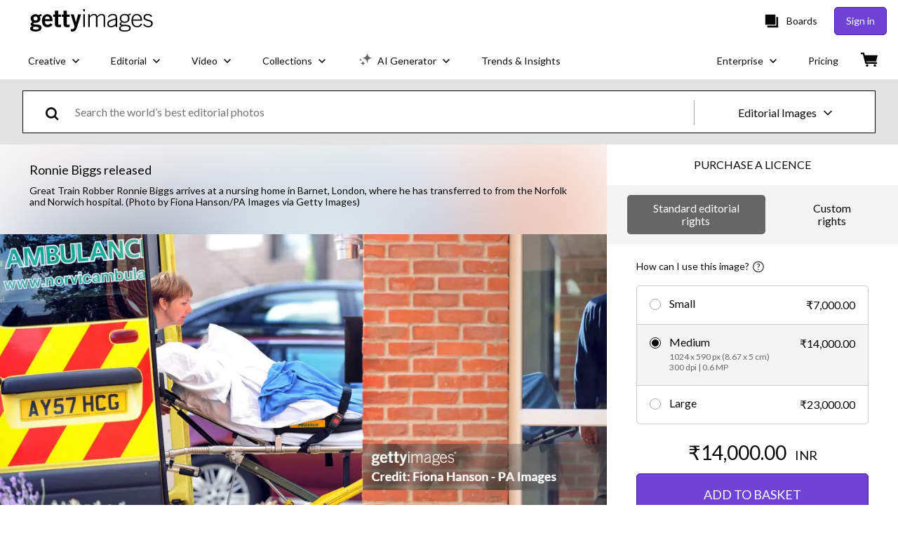

--- FILE ---
content_type: text/html; charset=utf-8
request_url: https://www.gettyimages.in/detail/news-photo/great-train-robber-ronnie-biggs-arrives-at-a-nursing-home-news-photo/805157634
body_size: 49487
content:
<!DOCTYPE html><html class="en-gb getty no-js" lang="en-gb" prefix="og: http://ogp.me/ns#"><head><script>window.renderStart = new Date().getTime();
window.currentSite = {
  domainSuffix: "in",
  nickname: "getty",
  isGetty: true,
  isiStock: false,
  countryLanguagePrefix: "",
  tld: "in",
  path: "/detail/news-photo/great-train-robber-ronnie-biggs-arrives-at-a-nursing-home-news-photo/805157634",
  host: "www.gettyimages.in"
}
window.notificationsContext = '';
window.currentApplication = "asset-detail";
window.pipelineId = "3141128";
window.requireCookieConsent = false
window.environment = {
  isProduction: true
}
window.pipelineId = "3141128"
window.experiences = {"reactcreativecarousel":{"is_active":true,"active_offers":{"offers":"Carousel"},"metadata":{"bot":"Carousel","pulse":"true"}},"reactcreativeimageslanding":{"is_active":true,"active_offers":{},"metadata":{"bot":"true"}},"seowhitelistandcanonicals":{"is_active":true,"active_offers":{},"metadata":{"bot":"true"}},"setfederatedcomponentcookies":{"is_active":true,"active_offers":{},"metadata":{"bot":"true"}}}
window.google_tag_manager_id = "GTM-P4WB37"</script><script>(function() {
  window.localeStrings = window.localeStrings || {};
  var lsData = null;
  for (var key in lsData) { window.localeStrings[key] = lsData[key]; }

  window.visitorExperiencesData = window.visitorExperiencesData || {};
  var veData = null;
  for (var key in veData) { window.visitorExperiencesData[key] = veData[key]; }

  //HACK? - SiteMap class script is not loaded yet, but here is where we know the values for its constructor.
  if(!window.siteMap){window.siteMap = {};}
  window.siteMap.constructorValues = {
    location: window.location,
    countryLanguagePrefixes: {},
    languageOnlyPrefixes: {},
    siteMapMethods: null
  };

  window.siteCapabilitiesData = window.siteCapabilitiesData || {};
  var scData = null;
  for (var key in scData) { window.siteCapabilitiesData[key] = scData[key]; }

  window.user = {}
  window.user.isRemembered = false;
  window.user.isSecurelyRemembered = false;
  window.user.isAuthenticated = false;
  window.user.autoSuggestLocale = "en-gb";
  window.user.isBot = true;
  window.isMobile = false;
  window.user.locale = "en-gb"
  window.application = {
    app_prefix: "asset-detail"
  };
})();</script><link rel="preconnect" href="//spectrum.gettyimages.com"><link rel="preconnect" href="//media.gettyimages.com"><link rel="dns-prefetch" href="//spectrum.gettyimages.com"><link rel="dns-prefetch" href="//media.gettyimages.com"><link href="https://fonts.gstatic.com" rel="preconnect" /><link href="https://fonts.googleapis.com/css?family=Lato:400,400i,700,700i&amp;subset=latin-ext" rel="stylesheet" /><link href="/favicon.ico" rel="icon" type="image/x-icon" /><link href="/favicon-16x16.png" rel="icon" sizes="16x16" type="image/png" /><link href="/favicon-32x32.png" rel="icon" sizes="32x32" type="image/png" /><link href="/favicon-48x48.png" rel="icon" sizes="48x48" type="image/png" /><link href="/favicon-64x64.png" rel="icon" sizes="64x64" type="image/png" /><link href="/favicon-96x96.png" rel="icon" sizes="96x96" type="image/png" /><link href="/favicon-128x128.png" rel="icon" sizes="128x128" type="image/png" /><link href="/favicon-192x192.png" rel="icon" sizes="192x192" type="image/png" /><link href="/favicon-256x256.png" rel="icon" sizes="256x256" type="image/png" /><link rel="stylesheet" type="text/css" media="all" href="/asset-detail/assets/css/getty.3df17063987c22475567.css"><link rel="stylesheet" type="text/css" media="all" href="/asset-detail/assets/css/application.64a5548edb58f3176762.css"><script type="text/javascript" src="/asset-detail/assets/polyfill.c488898ad8e4dbd27672.js" nomodule="nomodule"></script><script type="text/javascript" src="/asset-detail/assets/application.7644fc4565bb6150d92d.js" defer="defer"></script><title>Great Train Robber Ronnie Biggs arrives at a nursing home in Barnet,... News Photo - Getty Images</title><meta charset="utf-8" /><meta name="csrf-param" content="authenticity_token" />
<meta name="csrf-token" content="RjKqQA99isOzbT44mEZDMTMYDuKtDjkW7YHH80U2rngVeWFAY1qei-4RGxuwpzz90sXO37geuqDtdjlB3LyYQg" /><meta name="title" content="Great Train Robber Ronnie Biggs arrives at a nursing home in Barnet,... News Photo - Getty Images" /><meta name="description" content="Great Train Robber Ronnie Biggs arrives at a nursing home in Barnet, London, where he has transferred to from the Norfolk and Norwich hospital. Get premium, high resolution news photos at Getty Images" /><meta name="viewport" content="width=device-width, initial-scale=1.0" /><meta name="apple-mobile-web-app-capable" content="yes" /><meta name="apple-mobile-web-app-status-bar-style" content="black-translucent" /><meta name="robots" content="noai, noimageai" /><meta content="Great Train Robber Ronnie Biggs arrives at a nursing home in Barnet,..." property="og:title" /><meta content="https://media.gettyimages.com/id/805157634/photo/ronnie-biggs-released.jpg?s=594x594&amp;w=gi&amp;k=20&amp;c=bhkIJdmVZmD360QNTXe3pP7gTwU0k8T0CPUBpisFjmc=" property="og:image" /><meta content="/detail/news-photo/great-train-robber-ronnie-biggs-arrives-at-a-nursing-home-news-photo/805157634" property="og:url" /><meta content="594" property="og:image:width" /><meta content="342" property="og:image:height" /><meta content="Great Train Robber Ronnie Biggs arrives at a nursing home in Barnet, London, where he has transferred to from the Norfolk and Norwich hospital." property="og:description" /><meta content="en_GB" property="og:locale" /><meta content="Getty Images" property="og:site_name" /><meta content="article" property="og:type" /><meta content="@gettyimages" name="twitter:site" /><meta content="summary_large_image" name="twitter:card" /><meta content="Great Train Robber Ronnie Biggs arrives at a nursing home in Barnet,..." name="twitter:title" /><meta content="https://media.gettyimages.com/id/805157634/photo/ronnie-biggs-released.jpg?s=594x594&amp;w=gi&amp;k=20&amp;c=bhkIJdmVZmD360QNTXe3pP7gTwU0k8T0CPUBpisFjmc=" name="twitter:image" /><meta content="594" name="twitter:image:width" /><meta content="342" name="twitter:image:height" /><meta content="max-image-preview:large" name="robots" /><meta content="app-id=376812381,app-argument=https://www.gettyimages.in/detail/news-photo/great-train-robber-ronnie-biggs-arrives-at-a-nursing-home-news-photo/805157634" name="apple-itunes-app" /><link href="https://www.gettyimages.com.au/detail/news-photo/great-train-robber-ronnie-biggs-arrives-at-a-nursing-home-news-photo/805157634" hreflang="en-AU" rel="alternate" /><link href="https://www.gettyimages.be/detail/nieuwsfoto%27s/great-train-robber-ronnie-biggs-arrives-at-a-nursing-home-nieuwsfotos/805157634" hreflang="nl-BE" rel="alternate" /><link href="https://www.gettyimages.com.br/detail/foto-jornal%C3%ADstica/great-train-robber-ronnie-biggs-arrives-at-a-nursing-foto-jornal%C3%ADstica/805157634" hreflang="pt-BR" rel="alternate" /><link href="https://www.gettyimages.ca/detail/news-photo/great-train-robber-ronnie-biggs-arrives-at-a-nursing-home-news-photo/805157634" hreflang="en-CA" rel="alternate" /><link href="https://www.gettyimages.dk/detail/news-photo/great-train-robber-ronnie-biggs-arrives-at-a-nursing-home-news-photo/805157634" hreflang="en-DK" rel="alternate" /><link href="https://www.gettyimages.de/detail/nachrichtenfoto/great-train-robber-ronnie-biggs-arrives-at-a-nursing-nachrichtenfoto/805157634" hreflang="de" rel="alternate" /><link href="https://www.gettyimages.es/detail/fotograf%C3%ADa-de-noticias/great-train-robber-ronnie-biggs-arrives-at-a-fotograf%C3%ADa-de-noticias/805157634" hreflang="es" rel="alternate" /><link href="https://www.gettyimages.fr/detail/photo-d%27actualit%C3%A9/great-train-robber-ronnie-biggs-arrives-at-a-nursing-photo-dactualit%C3%A9/805157634" hreflang="fr" rel="alternate" /><link href="https://www.gettyimages.in/detail/news-photo/great-train-robber-ronnie-biggs-arrives-at-a-nursing-home-news-photo/805157634" hreflang="en-IN" rel="alternate" /><link href="https://www.gettyimages.ie/detail/news-photo/great-train-robber-ronnie-biggs-arrives-at-a-nursing-home-news-photo/805157634" hreflang="en-IE" rel="alternate" /><link href="https://www.gettyimages.it/detail/fotografie-di-cronaca/great-train-robber-ronnie-biggs-arrives-at-a-fotografie-di-cronaca/805157634" hreflang="it" rel="alternate" /><link href="https://www.gettyimages.com.mx/detail/fotograf%C3%ADa-de-noticias/great-train-robber-ronnie-biggs-arrives-at-a-fotograf%C3%ADa-de-noticias/805157634" hreflang="es-MX" rel="alternate" /><link href="https://www.gettyimages.nl/detail/nieuwsfoto%27s/great-train-robber-ronnie-biggs-arrives-at-a-nursing-home-nieuwsfotos/805157634" hreflang="nl" rel="alternate" /><link href="https://www.gettyimages.co.nz/detail/news-photo/great-train-robber-ronnie-biggs-arrives-at-a-nursing-home-news-photo/805157634" hreflang="en-NZ" rel="alternate" /><link href="https://www.gettyimages.no/detail/news-photo/great-train-robber-ronnie-biggs-arrives-at-a-nursing-home-news-photo/805157634" hreflang="en-NO" rel="alternate" /><link href="https://www.gettyimages.at/detail/nachrichtenfoto/great-train-robber-ronnie-biggs-arrives-at-a-nursing-nachrichtenfoto/805157634" hreflang="de-AT" rel="alternate" /><link href="https://www.gettyimages.pt/detail/fotografia-de-not%C3%ADcias/great-train-robber-ronnie-biggs-arrives-at-a-fotografia-de-not%C3%ADcias/805157634" hreflang="pt" rel="alternate" /><link href="https://www.gettyimages.ch/detail/nachrichtenfoto/great-train-robber-ronnie-biggs-arrives-at-a-nursing-nachrichtenfoto/805157634" hreflang="de-CH" rel="alternate" /><link href="https://www.gettyimages.fi/detail/uutiskuva/great-train-robber-ronnie-biggs-arrives-at-a-nursing-home-in-uutiskuva/805157634" hreflang="en-FI" rel="alternate" /><link href="https://www.gettyimages.se/detail/nyhetsfoto/great-train-robber-ronnie-biggs-arrives-at-a-nursing-home-nyhetsfoto/805157634" hreflang="sv" rel="alternate" /><link href="https://www.gettyimages.ae/detail/news-photo/great-train-robber-ronnie-biggs-arrives-at-a-nursing-home-news-photo/805157634" hreflang="en-AE" rel="alternate" /><link href="https://www.gettyimages.co.uk/detail/news-photo/great-train-robber-ronnie-biggs-arrives-at-a-nursing-home-news-photo/805157634" hreflang="en-GB" rel="alternate" /><link href="https://www.gettyimages.com/detail/news-photo/great-train-robber-ronnie-biggs-arrives-at-a-nursing-home-news-photo/805157634" hreflang="en-US" rel="alternate" /><link href="https://www.gettyimages.hk/detail/%E6%96%B0%E8%81%9E%E7%85%A7%E7%89%87/great-train-robber-ronnie-biggs-arrives-at-a-nursing-home-in-%E6%96%B0%E8%81%9E%E7%85%A7%E7%89%87/805157634" hreflang="zh-HK" rel="alternate" /><link href="https://www.gettyimages.co.jp/detail/%E3%83%8B%E3%83%A5%E3%83%BC%E3%82%B9%E5%86%99%E7%9C%9F/great-train-robber-ronnie-biggs-arrives-at-a-nursing-home-in-%E3%83%8B%E3%83%A5%E3%83%BC%E3%82%B9%E5%86%99%E7%9C%9F/805157634" hreflang="ja" rel="alternate" /><link href="https://www.gettyimages.com/detail/news-photo/great-train-robber-ronnie-biggs-arrives-at-a-nursing-home-news-photo/805157634" hreflang="x-default" rel="alternate" /><link href="/detail/news-photo/great-train-robber-ronnie-biggs-arrives-at-a-nursing-home-news-photo/805157634" rel="canonical" /><link href="/sign-in?returnurl=%2Fdetail%2Fnews-photo%2Fgreat-train-robber-ronnie-biggs-arrives-at-a-nursing-home-news-photo%2F805157634" rel="signin" /><link href="/purchase/cart" rel="cart" /><link href="http://www.gettyimages.in/opensearch.xml" rel="search" type="application/opensearchdescription+xml" /></head><body class="asset_detail_container asset-detail-page"><meta name="itemType" content="https://schema.org/WebPage" /><div id="header-wrapper">      <script type="application/json" data-component='Header'>
        {"layout":"full","currentPage":"asset_detail","showEnterpriseDropdown":true,"linkDisabled":false}
      </script>
      <script type="text/javascript">if(!window.remotes) { window.remotes = {}; }</script><link rel="stylesheet" href="/components/global-nav/static/css/alliance-ui-styles.25ba40e97e4633038cd7.css"/><link rel="stylesheet" href="/components/global-nav/static/css/9385.fc7c4e9c23e3b5da3abb.css"/><link rel="stylesheet" href="/components/global-nav/static/css/components-getty-Header.70d5f83c24aae5bd521a.css"/><link rel="stylesheet" href="/components/global-nav/static/css/Header.f22ce4f2595e3f5f52d1.css"/><script src="/components/global-nav/static/remoteEntry.67c90117a8b3ab66a4a9.js" integrity="sha384-ncLplTSRQE24KzloB6J95aZZ1oNvYehG3YIfaBAA7qiiUEYzCxdWKhgyQR4LWBrg" defer=""></script><script src="/components/global-nav/static/7029.267c5906610c4cc4e3f1.js" integrity="sha384-c1DXzFaIVIheR9zEw+EAlIo0eRsT0Ye3wcjWnc2yCZptEZm2oxIqqa4iipN21Yj+" defer=""></script><script src="/components/global-nav/static/Header.de4b69e812b633fa5f02.js" integrity="sha384-49Nq0yC4AesfZwt6VABWFeI1705sWpP0Rn1XEH2pI/ZjCvMofj9aScXcXoXA5gHl" defer=""></script><script src="/components/global-nav/static/getty-js.2bc40e974014f9d656ea.js" integrity="sha384-h1qICwv6QheiMxmEjkjBncktFzd+zwz5IMS8P2YUtwv3WnnlXU5BxQ93iSJk1GBK" defer=""></script><script src="/components/global-nav/static/locales-getty-en-gb.04c8e12afd493becf991.js" integrity="sha384-djs4M1tOLiGZYeIVyCOXVBR+zwIHYS2jc2Bo7OQIf/wS1si9kJINK1+Puvg5Faz6" defer=""></script><script src="/components/global-nav/static/7753.e8e37fbb58e65fe58f6d.js" integrity="sha384-oj4NW7yTrtNI7lWqvhxN6PGC8/7AmDMPpIWAH7haDFxC5nwICkAyZQpl7QUEoInB" defer=""></script><script src="/components/global-nav/static/5000.e78876c5ea36791488c2.js" integrity="sha384-bNcnkBEg8GZnM5zoPw7l52xEfygz1egB6nFUZVCUpI5yJumoRSW4qJpLhN8fAglU" defer=""></script><script src="/components/global-nav/static/2482.66dcf6f1816a77e20a1f.js" integrity="sha384-KoN7VKfGsCUidco3NX/BL9LKqPSVCciqdgF7rhEI2UpvbyK74qeFo957CLnUxaE+" defer=""></script><script src="/components/global-nav/static/4176.93100ad5d38a406d7c2d.js" integrity="sha384-z5g9G4DQO3a2AKdzDfUYVDw7ni1WMf0zIxVP8slKmsBvpX9xnpbbH/62IMW4kWfe" defer=""></script><script src="/components/global-nav/static/7054.b2cbdc11df5af4c3a34b.js" integrity="sha384-h9uxpRBL/yzoW3ZcdqvleCZlYHP+HYORSfy1HC0DnCqFID2d41XzY48LbVIeKqX6" defer=""></script><script src="/components/global-nav/static/components-getty-Header.b757d62fcf2c908d2899.js" integrity="sha384-BY0/u5+NJjf+8o3ZWezCHt545XHWipo/i9/2oZiCO/XqKMjOCD8WciRTtdx54e/x" defer=""></script><div ng-non-bindable="true" data-component="Header" data-prerender="true" data-app="global_nav" data-locale="en-gb" data-site="getty" data-federated-component="true" data-root="false"><!--$--><script id="header_869843" type="text/javascript">if(!window.remotes['global_nav']){window.remotes['global_nav']={};}
    window.remotes['global_nav']['header']={};
    window.remotes['global_nav']['header'].state="%7B%22mutations%22%3A%5B%5D%2C%22queries%22%3A%5B%7B%22dehydratedAt%22%3A1768732067272%2C%22state%22%3A%7B%22data%22%3A%7B%22premiumDashBoardEnabled%22%3Afalse%2C%22isAnonymous%22%3Atrue%2C%22isAuthenticated%22%3Afalse%2C%22isKnownUser%22%3Afalse%2C%22isBot%22%3Atrue%2C%22isTeamLeader%22%3Afalse%2C%22isTeamMember%22%3Afalse%2C%22billingCountryCode%22%3A%22IND%22%2C%22hasActiveGenerationAgreement%22%3Afalse%2C%22isEligibleForPremiumPlusMusic%22%3Atrue%2C%22displayName%22%3A%22%22%2C%22emergencyBannersData%22%3A%7B%7D%2C%22creativeTrendingSearchLinksImage%22%3A%5B%7B%22name%22%3A%22Makar%20Sankranti%22%2C%22gaName%22%3A%22Makar%20Sankranti%22%2C%22href%22%3A%22%2Fphotos%2Fmakar-sankranti%22%7D%2C%7B%22name%22%3A%22Nipah%20Virus%22%2C%22gaName%22%3A%22Nipah%20Virus%22%2C%22href%22%3A%22%2Fphotos%2Fnipah-virus%22%7D%2C%7B%22name%22%3A%22Cervical%20Cancer%22%2C%22gaName%22%3A%22Cervical%20Cancer%22%2C%22href%22%3A%22%2Fphotos%2Fcervical-cancer%22%7D%2C%7B%22name%22%3A%22Budget%20India%22%2C%22gaName%22%3A%22Budget%20India%22%2C%22href%22%3A%22%2Fphotos%2Fbudget-india%22%7D%2C%7B%22name%22%3A%22Pongal%20Festival%22%2C%22gaName%22%3A%22Pongal%20Festival%22%2C%22href%22%3A%22%2Fphotos%2Fpongal-festival%22%7D%2C%7B%22name%22%3A%22Cervical%20Cancer%20Pain%22%2C%22gaName%22%3A%22Cervical%20Cancer%20Pain%22%2C%22href%22%3A%22%2Fphotos%2Fcervical-cancer-pain%22%7D%2C%7B%22name%22%3A%22Bangladesh%20Flag%22%2C%22gaName%22%3A%22Bangladesh%20Flag%22%2C%22href%22%3A%22%2Fphotos%2Fbangladesh-flag%22%7D%2C%7B%22name%22%3A%22Somnath%20Temple%22%2C%22gaName%22%3A%22Somnath%20Temple%22%2C%22href%22%3A%22%2Fphotos%2Fsomnath-temple%22%7D%2C%7B%22name%22%3A%22Awe%22%2C%22gaName%22%3A%22Awe%22%2C%22href%22%3A%22%2Fphotos%2Fawe%22%7D%2C%7B%22name%22%3A%22Cricket%20Stadium%22%2C%22gaName%22%3A%22Cricket%20Stadium%22%2C%22href%22%3A%22%2Fphotos%2Fcricket-stadium%22%7D%2C%7B%22name%22%3A%22New%20York%20City%22%2C%22gaName%22%3A%22New%20York%20City%22%2C%22href%22%3A%22%2Fphotos%2Fnew-york-city%22%7D%2C%7B%22name%22%3A%22Indian%20Army%22%2C%22gaName%22%3A%22Indian%20Army%22%2C%22href%22%3A%22%2Fphotos%2Findian-army%22%7D%2C%7B%22name%22%3A%22Rice%22%2C%22gaName%22%3A%22Rice%22%2C%22href%22%3A%22%2Fphotos%2Frice%22%7D%2C%7B%22name%22%3A%22Greenland%22%2C%22gaName%22%3A%22Greenland%22%2C%22href%22%3A%22%2Fphotos%2Fgreenland%22%7D%2C%7B%22name%22%3A%22Palak%20Paneer%22%2C%22gaName%22%3A%22Palak%20Paneer%22%2C%22href%22%3A%22%2Fphotos%2Fpalak-paneer%22%7D%2C%7B%22name%22%3A%22Cooking%20Gas%22%2C%22gaName%22%3A%22Cooking%20Gas%22%2C%22href%22%3A%22%2Fphotos%2Fcooking-gas%22%7D%2C%7B%22name%22%3A%22Lohri%22%2C%22gaName%22%3A%22Lohri%22%2C%22href%22%3A%22%2Fphotos%2Flohri%22%7D%2C%7B%22name%22%3A%22Magh%20Bihu%22%2C%22gaName%22%3A%22Magh%20Bihu%22%2C%22href%22%3A%22%2Fphotos%2Fmagh-bihu%22%7D%2C%7B%22name%22%3A%22Drone%20Bomb%22%2C%22gaName%22%3A%22Drone%20Bomb%22%2C%22href%22%3A%22%2Fphotos%2Fdrone-bomb%22%7D%2C%7B%22name%22%3A%22Surgical%20Mask%22%2C%22gaName%22%3A%22Surgical%20Mask%22%2C%22href%22%3A%22%2Fphotos%2Fsurgical-mask%22%7D%5D%2C%22creativeTrendingSearchLinksVideo%22%3A%5B%7B%22name%22%3A%22Growth%22%2C%22gaName%22%3A%22Growth%22%2C%22href%22%3A%22%2Fvideos%2Fgrowth%22%7D%2C%7B%22name%22%3A%22Finance%22%2C%22gaName%22%3A%22Finance%22%2C%22href%22%3A%22%2Fvideos%2Ffinance%22%7D%2C%7B%22name%22%3A%22Swami%20Vivekananda%22%2C%22gaName%22%3A%22Swami%20Vivekananda%22%2C%22href%22%3A%22%2Fvideos%2Fswami-vivekananda%22%7D%2C%7B%22name%22%3A%22Abstract%22%2C%22gaName%22%3A%22Abstract%22%2C%22href%22%3A%22%2Fvideos%2Fabstract%22%7D%5D%2C%22creativeTrendingSearchLinksIllustration%22%3A%5B%7B%22name%22%3A%22Nipah%20Virus%22%2C%22gaName%22%3A%22Nipah%20Virus%22%2C%22href%22%3A%22%2Fillustrations%2Fnipah-virus%22%7D%5D%2C%22creativeTrendingSearchLinksVector%22%3A%5B%7B%22name%22%3A%22Makar%20Sankranti%22%2C%22gaName%22%3A%22Makar%20Sankranti%22%2C%22href%22%3A%22%2Fvectors%2Fmakar-sankranti%22%7D%5D%2C%22editorialTrendingSearchLinksImage%22%3A%5B%7B%22name%22%3A%22Virat%20Kohli%22%2C%22gaName%22%3A%22Virat%20Kohli%22%2C%22href%22%3A%22%2Fphotos%2Fvirat-kohli%22%7D%2C%7B%22name%22%3A%22Trump%22%2C%22gaName%22%3A%22Trump%22%2C%22href%22%3A%22%2Fphotos%2Ftrump%22%7D%2C%7B%22name%22%3A%22Iran%20Protest%22%2C%22gaName%22%3A%22Iran%20Protest%22%2C%22href%22%3A%22%2Fphotos%2Firan-protest%22%7D%2C%7B%22name%22%3A%22Shubman%20Gill%22%2C%22gaName%22%3A%22Shubman%20Gill%22%2C%22href%22%3A%22%2Fphotos%2Fshubman-gill%22%7D%2C%7B%22name%22%3A%22Vaibhav%20Suryavanshi%22%2C%22gaName%22%3A%22Vaibhav%20Suryavanshi%22%2C%22href%22%3A%22%2Fphotos%2Fvaibhav-suryavanshi%22%7D%2C%7B%22name%22%3A%22Iran%22%2C%22gaName%22%3A%22Iran%22%2C%22href%22%3A%22%2Fphotos%2Firan%22%7D%2C%7B%22name%22%3A%22Rohit%20Sharma%22%2C%22gaName%22%3A%22Rohit%20Sharma%22%2C%22href%22%3A%22%2Fphotos%2Frohit-sharma%22%7D%2C%7B%22name%22%3A%22India%22%2C%22gaName%22%3A%22India%22%2C%22href%22%3A%22%2Fphotos%2Findia%22%7D%2C%7B%22name%22%3A%22Jennifer%20Lawrence%22%2C%22gaName%22%3A%22Jennifer%20Lawrence%22%2C%22href%22%3A%22%2Fphotos%2Fjennifer-lawrence%22%7D%2C%7B%22name%22%3A%22Ayush%20Badoni%22%2C%22gaName%22%3A%22Ayush%20Badoni%22%2C%22href%22%3A%22%2Fphotos%2Fayush-badoni%22%7D%2C%7B%22name%22%3A%22Golden%20Globes%22%2C%22gaName%22%3A%22Golden%20Globes%22%2C%22href%22%3A%22%2Fphotos%2Fgolden-globes%22%7D%2C%7B%22name%22%3A%22Donald%20Trump%22%2C%22gaName%22%3A%22Donald%20Trump%22%2C%22href%22%3A%22%2Fphotos%2Fdonald-trump%22%7D%2C%7B%22name%22%3A%22Harmanpreet%20Kaur%22%2C%22gaName%22%3A%22Harmanpreet%20Kaur%22%2C%22href%22%3A%22%2Fphotos%2Fharmanpreet-kaur%22%7D%2C%7B%22name%22%3A%22Xabi%20Alonso%22%2C%22gaName%22%3A%22Xabi%20Alonso%22%2C%22href%22%3A%22%2Fphotos%2Fxabi-alonso%22%7D%2C%7B%22name%22%3A%22Bbl%22%2C%22gaName%22%3A%22Bbl%22%2C%22href%22%3A%22%2Fphotos%2Fbbl%22%7D%2C%7B%22name%22%3A%22Alyssa%20Healy%22%2C%22gaName%22%3A%22Alyssa%20Healy%22%2C%22href%22%3A%22%2Fphotos%2Falyssa-healy%22%7D%2C%7B%22name%22%3A%22Golden%20Globes%202026%22%2C%22gaName%22%3A%22Golden%20Globes%202026%22%2C%22href%22%3A%22%2Fphotos%2Fgolden-globes-2026%22%7D%2C%7B%22name%22%3A%22Selena%20Gomez%22%2C%22gaName%22%3A%22Selena%20Gomez%22%2C%22href%22%3A%22%2Fphotos%2Fselena-gomez%22%7D%2C%7B%22name%22%3A%22India%20Vs%20New%20Zealand%22%2C%22gaName%22%3A%22India%20Vs%20New%20Zealand%22%2C%22href%22%3A%22%2Fphotos%2Findia-vs-new-zealand%22%7D%2C%7B%22name%22%3A%22Kl%20Rahul%22%2C%22gaName%22%3A%22Kl%20Rahul%22%2C%22href%22%3A%22%2Fphotos%2Fkl-rahul%22%7D%5D%2C%22editorialTrendingSearchLinksVideo%22%3A%5B%7B%22name%22%3A%22Priyanka%20Chopra%22%2C%22gaName%22%3A%22Priyanka%20Chopra%22%2C%22href%22%3A%22%2Fvideos%2Fpriyanka-chopra%22%7D%2C%7B%22name%22%3A%22Golden%20Globes%22%2C%22gaName%22%3A%22Golden%20Globes%22%2C%22href%22%3A%22%2Fvideos%2Fgolden-globes%22%7D%2C%7B%22name%22%3A%22Elle%20Fanning%22%2C%22gaName%22%3A%22Elle%20Fanning%22%2C%22href%22%3A%22%2Fvideos%2Felle-fanning%22%7D%2C%7B%22name%22%3A%22Hudson%20Williams%22%2C%22gaName%22%3A%22Hudson%20Williams%22%2C%22href%22%3A%22%2Fvideos%2Fhudson-williams%22%7D%2C%7B%22name%22%3A%22Selena%20Gomez%22%2C%22gaName%22%3A%22Selena%20Gomez%22%2C%22href%22%3A%22%2Fvideos%2Fselena-gomez%22%7D%2C%7B%22name%22%3A%22Timothee%20Chalamet%22%2C%22gaName%22%3A%22Timothee%20Chalamet%22%2C%22href%22%3A%22%2Fvideos%2Ftimothee-chalamet%22%7D%2C%7B%22name%22%3A%22Jacob%20Elordi%22%2C%22gaName%22%3A%22Jacob%20Elordi%22%2C%22href%22%3A%22%2Fvideos%2Fjacob-elordi%22%7D%2C%7B%22name%22%3A%22Jennifer%20Lawrence%22%2C%22gaName%22%3A%22Jennifer%20Lawrence%22%2C%22href%22%3A%22%2Fvideos%2Fjennifer-lawrence%22%7D%2C%7B%22name%22%3A%22Jennifer%20Lopez%22%2C%22gaName%22%3A%22Jennifer%20Lopez%22%2C%22href%22%3A%22%2Fvideos%2Fjennifer-lopez%22%7D%2C%7B%22name%22%3A%22Bella%20Hadid%22%2C%22gaName%22%3A%22Bella%20Hadid%22%2C%22href%22%3A%22%2Fvideos%2Fbella-hadid%22%7D%2C%7B%22name%22%3A%22Miley%20Cyrus%22%2C%22gaName%22%3A%22Miley%20Cyrus%22%2C%22href%22%3A%22%2Fvideos%2Fmiley-cyrus%22%7D%2C%7B%22name%22%3A%22Connor%20Storrie%22%2C%22gaName%22%3A%22Connor%20Storrie%22%2C%22href%22%3A%22%2Fvideos%2Fconnor-storrie%22%7D%2C%7B%22name%22%3A%22Amanda%20Seyfried%22%2C%22gaName%22%3A%22Amanda%20Seyfried%22%2C%22href%22%3A%22%2Fvideos%2Famanda-seyfried%22%7D%2C%7B%22name%22%3A%22White%20House%22%2C%22gaName%22%3A%22White%20House%22%2C%22href%22%3A%22%2Fvideos%2Fwhite-house%22%7D%2C%7B%22name%22%3A%22Nick%20Jonas%22%2C%22gaName%22%3A%22Nick%20Jonas%22%2C%22href%22%3A%22%2Fvideos%2Fnick-jonas%22%7D%2C%7B%22name%22%3A%22Leighton%20Meester%22%2C%22gaName%22%3A%22Leighton%20Meester%22%2C%22href%22%3A%22%2Fvideos%2Fleighton-meester%22%7D%2C%7B%22name%22%3A%22Kate%20Middleton%22%2C%22gaName%22%3A%22Kate%20Middleton%22%2C%22href%22%3A%22%2Fvideos%2Fkate-middleton%22%7D%2C%7B%22name%22%3A%22George%20Clooney%22%2C%22gaName%22%3A%22George%20Clooney%22%2C%22href%22%3A%22%2Fvideos%2Fgeorge-clooney%22%7D%5D%2C%22editorialTrendingSearchLinksNews%22%3A%5B%7B%22name%22%3A%22Trump%22%2C%22gaName%22%3A%22Trump%22%2C%22href%22%3A%22%2Fphotos%2Ftrump%22%7D%2C%7B%22name%22%3A%22Iran%20Protest%22%2C%22gaName%22%3A%22Iran%20Protest%22%2C%22href%22%3A%22%2Fphotos%2Firan-protest%22%7D%2C%7B%22name%22%3A%22Iran%22%2C%22gaName%22%3A%22Iran%22%2C%22href%22%3A%22%2Fphotos%2Firan%22%7D%2C%7B%22name%22%3A%22Donald%20Trump%22%2C%22gaName%22%3A%22Donald%20Trump%22%2C%22href%22%3A%22%2Fphotos%2Fdonald-trump%22%7D%2C%7B%22name%22%3A%22Iran%20Protests%22%2C%22gaName%22%3A%22Iran%20Protests%22%2C%22href%22%3A%22%2Fphotos%2Firan-protests%22%7D%2C%7B%22name%22%3A%22Greenland%22%2C%22gaName%22%3A%22Greenland%22%2C%22href%22%3A%22%2Fphotos%2Fgreenland%22%7D%2C%7B%22name%22%3A%22India%22%2C%22gaName%22%3A%22India%22%2C%22href%22%3A%22%2Fphotos%2Findia%22%7D%2C%7B%22name%22%3A%22Nirmala%20Sitharaman%22%2C%22gaName%22%3A%22Nirmala%20Sitharaman%22%2C%22href%22%3A%22%2Fphotos%2Fnirmala-sitharaman%22%7D%2C%7B%22name%22%3A%22Abbas%20Araghchi%22%2C%22gaName%22%3A%22Abbas%20Araghchi%22%2C%22href%22%3A%22%2Fphotos%2Fabbas-araghchi%22%7D%2C%7B%22name%22%3A%22Ali%20Khamenei%22%2C%22gaName%22%3A%22Ali%20Khamenei%22%2C%22href%22%3A%22%2Fphotos%2Fali-khamenei%22%7D%2C%7B%22name%22%3A%22Somnath%20Temple%22%2C%22gaName%22%3A%22Somnath%20Temple%22%2C%22href%22%3A%22%2Fphotos%2Fsomnath-temple%22%7D%2C%7B%22name%22%3A%22Reza%20Pahlavi%22%2C%22gaName%22%3A%22Reza%20Pahlavi%22%2C%22href%22%3A%22%2Fphotos%2Freza-pahlavi%22%7D%2C%7B%22name%22%3A%22Ice%20Agents%22%2C%22gaName%22%3A%22Ice%20Agents%22%2C%22href%22%3A%22%2Fphotos%2Fice-agents%22%7D%2C%7B%22name%22%3A%22Arun%20Prakash%22%2C%22gaName%22%3A%22Arun%20Prakash%22%2C%22href%22%3A%22%2Fphotos%2Farun-prakash%22%7D%2C%7B%22name%22%3A%22Sergio%20Gor%22%2C%22gaName%22%3A%22Sergio%20Gor%22%2C%22href%22%3A%22%2Fphotos%2Fsergio-gor%22%7D%2C%7B%22name%22%3A%22Tater%20Tots%22%2C%22gaName%22%3A%22Tater%20Tots%22%2C%22href%22%3A%22%2Fphotos%2Ftater-tots%22%7D%2C%7B%22name%22%3A%22Scott%20Adams%20Dilbert%22%2C%22gaName%22%3A%22Scott%20Adams%20Dilbert%22%2C%22href%22%3A%22%2Fphotos%2Fscott-adams-dilbert%22%7D%2C%7B%22name%22%3A%22Jd%20Vance%22%2C%22gaName%22%3A%22Jd%20Vance%22%2C%22href%22%3A%22%2Fphotos%2Fjd-vance%22%7D%2C%7B%22name%22%3A%22Ayatollah%20Ali%20Khamenei%22%2C%22gaName%22%3A%22Ayatollah%20Ali%20Khamenei%22%2C%22href%22%3A%22%2Fphotos%2Fayatollah-ali-khamenei%22%7D%5D%2C%22editorialTrendingSearchLinksSports%22%3A%5B%7B%22name%22%3A%22Virat%20Kohli%22%2C%22gaName%22%3A%22Virat%20Kohli%22%2C%22href%22%3A%22%2Fphotos%2Fvirat-kohli%22%7D%2C%7B%22name%22%3A%22Shubman%20Gill%22%2C%22gaName%22%3A%22Shubman%20Gill%22%2C%22href%22%3A%22%2Fphotos%2Fshubman-gill%22%7D%2C%7B%22name%22%3A%22Vaibhav%20Suryavanshi%22%2C%22gaName%22%3A%22Vaibhav%20Suryavanshi%22%2C%22href%22%3A%22%2Fphotos%2Fvaibhav-suryavanshi%22%7D%2C%7B%22name%22%3A%22Rohit%20Sharma%22%2C%22gaName%22%3A%22Rohit%20Sharma%22%2C%22href%22%3A%22%2Fphotos%2Frohit-sharma%22%7D%2C%7B%22name%22%3A%22Ayush%20Badoni%22%2C%22gaName%22%3A%22Ayush%20Badoni%22%2C%22href%22%3A%22%2Fphotos%2Fayush-badoni%22%7D%2C%7B%22name%22%3A%22Xabi%20Alonso%22%2C%22gaName%22%3A%22Xabi%20Alonso%22%2C%22href%22%3A%22%2Fphotos%2Fxabi-alonso%22%7D%2C%7B%22name%22%3A%22Alyssa%20Healy%22%2C%22gaName%22%3A%22Alyssa%20Healy%22%2C%22href%22%3A%22%2Fphotos%2Falyssa-healy%22%7D%2C%7B%22name%22%3A%22Harmanpreet%20Kaur%22%2C%22gaName%22%3A%22Harmanpreet%20Kaur%22%2C%22href%22%3A%22%2Fphotos%2Fharmanpreet-kaur%22%7D%2C%7B%22name%22%3A%22Bbl%22%2C%22gaName%22%3A%22Bbl%22%2C%22href%22%3A%22%2Fphotos%2Fbbl%22%7D%2C%7B%22name%22%3A%22India%20Vs%20New%20Zealand%22%2C%22gaName%22%3A%22India%20Vs%20New%20Zealand%22%2C%22href%22%3A%22%2Fphotos%2Findia-vs-new-zealand%22%7D%2C%7B%22name%22%3A%22Tamim%20Iqbal%22%2C%22gaName%22%3A%22Tamim%20Iqbal%22%2C%22href%22%3A%22%2Fphotos%2Ftamim-iqbal%22%7D%2C%7B%22name%22%3A%22Kl%20Rahul%22%2C%22gaName%22%3A%22Kl%20Rahul%22%2C%22href%22%3A%22%2Fphotos%2Fkl-rahul%22%7D%2C%7B%22name%22%3A%22Mohammad%20Rizwan%22%2C%22gaName%22%3A%22Mohammad%20Rizwan%22%2C%22href%22%3A%22%2Fphotos%2Fmohammad-rizwan%22%7D%2C%7B%22name%22%3A%22Henil%20Patel%22%2C%22gaName%22%3A%22Henil%20Patel%22%2C%22href%22%3A%22%2Fphotos%2Fhenil-patel%22%7D%2C%7B%22name%22%3A%22Nitish%20Kumar%20Reddy%22%2C%22gaName%22%3A%22Nitish%20Kumar%20Reddy%22%2C%22href%22%3A%22%2Fphotos%2Fnitish-kumar-reddy%22%7D%2C%7B%22name%22%3A%22Shreyas%20Iyer%22%2C%22gaName%22%3A%22Shreyas%20Iyer%22%2C%22href%22%3A%22%2Fphotos%2Fshreyas-iyer%22%7D%2C%7B%22name%22%3A%22Pv%20Sindhu%22%2C%22gaName%22%3A%22Pv%20Sindhu%22%2C%22href%22%3A%22%2Fphotos%2Fpv-sindhu%22%7D%2C%7B%22name%22%3A%22Jemimah%20Rodrigues%22%2C%22gaName%22%3A%22Jemimah%20Rodrigues%22%2C%22href%22%3A%22%2Fphotos%2Fjemimah-rodrigues%22%7D%2C%7B%22name%22%3A%22Finn%20Allen%22%2C%22gaName%22%3A%22Finn%20Allen%22%2C%22href%22%3A%22%2Fphotos%2Ffinn-allen%22%7D%2C%7B%22name%22%3A%22Harmanpreet%20Kaur%20Wpl%22%2C%22gaName%22%3A%22Harmanpreet%20Kaur%20Wpl%22%2C%22href%22%3A%22%2Fphotos%2Fharmanpreet-kaur-wpl%22%7D%5D%2C%22editorialTrendingSearchLinksEntertainment%22%3A%5B%7B%22name%22%3A%22Priyanka%20Chopra%22%2C%22gaName%22%3A%22Priyanka%20Chopra%22%2C%22href%22%3A%22%2Fphotos%2Fpriyanka-chopra%22%7D%2C%7B%22name%22%3A%22India%22%2C%22gaName%22%3A%22India%22%2C%22href%22%3A%22%2Fphotos%2Findia%22%7D%2C%7B%22name%22%3A%22Jennifer%20Lawrence%22%2C%22gaName%22%3A%22Jennifer%20Lawrence%22%2C%22href%22%3A%22%2Fphotos%2Fjennifer-lawrence%22%7D%2C%7B%22name%22%3A%22Timothy%20Busfield%22%2C%22gaName%22%3A%22Timothy%20Busfield%22%2C%22href%22%3A%22%2Fphotos%2Ftimothy-busfield%22%7D%2C%7B%22name%22%3A%22Golden%20Globes%22%2C%22gaName%22%3A%22Golden%20Globes%22%2C%22href%22%3A%22%2Fphotos%2Fgolden-globes%22%7D%2C%7B%22name%22%3A%22Timothee%20Chalamet%22%2C%22gaName%22%3A%22Timothee%20Chalamet%22%2C%22href%22%3A%22%2Fphotos%2Ftimothee-chalamet%22%7D%2C%7B%22name%22%3A%22Jessie%20Buckley%22%2C%22gaName%22%3A%22Jessie%20Buckley%22%2C%22href%22%3A%22%2Fphotos%2Fjessie-buckley%22%7D%2C%7B%22name%22%3A%22Rose%20Byrne%22%2C%22gaName%22%3A%22Rose%20Byrne%22%2C%22href%22%3A%22%2Fphotos%2Frose-byrne%22%7D%2C%7B%22name%22%3A%22Selena%20Gomez%22%2C%22gaName%22%3A%22Selena%20Gomez%22%2C%22href%22%3A%22%2Fphotos%2Fselena-gomez%22%7D%2C%7B%22name%22%3A%22Quentin%20Tarantino%22%2C%22gaName%22%3A%22Quentin%20Tarantino%22%2C%22href%22%3A%22%2Fphotos%2Fquentin-tarantino%22%7D%2C%7B%22name%22%3A%22Nikki%20Glaser%22%2C%22gaName%22%3A%22Nikki%20Glaser%22%2C%22href%22%3A%22%2Fphotos%2Fnikki-glaser%22%7D%2C%7B%22name%22%3A%22Matt%20Damon%22%2C%22gaName%22%3A%22Matt%20Damon%22%2C%22href%22%3A%22%2Fphotos%2Fmatt-damon%22%7D%2C%7B%22name%22%3A%22Golden%20Globes%202026%22%2C%22gaName%22%3A%22Golden%20Globes%202026%22%2C%22href%22%3A%22%2Fphotos%2Fgolden-globes-2026%22%7D%2C%7B%22name%22%3A%22Princess%20Leonor%22%2C%22gaName%22%3A%22Princess%20Leonor%22%2C%22href%22%3A%22%2Fphotos%2Fprincess-leonor%22%7D%2C%7B%22name%22%3A%22Elle%20Fanning%22%2C%22gaName%22%3A%22Elle%20Fanning%22%2C%22href%22%3A%22%2Fphotos%2Felle-fanning%22%7D%2C%7B%22name%22%3A%22Kylie%20Jenner%22%2C%22gaName%22%3A%22Kylie%20Jenner%22%2C%22href%22%3A%22%2Fphotos%2Fkylie-jenner%22%7D%2C%7B%22name%22%3A%22Kit%20Harington%22%2C%22gaName%22%3A%22Kit%20Harington%22%2C%22href%22%3A%22%2Fphotos%2Fkit-harington%22%7D%2C%7B%22name%22%3A%22Hailey%20Bieber%22%2C%22gaName%22%3A%22Hailey%20Bieber%22%2C%22href%22%3A%22%2Fphotos%2Fhailey-bieber%22%7D%2C%7B%22name%22%3A%22Vijay%20Sethupathi%22%2C%22gaName%22%3A%22Vijay%20Sethupathi%22%2C%22href%22%3A%22%2Fphotos%2Fvijay-sethupathi%22%7D%2C%7B%22name%22%3A%22Venezuela%22%2C%22gaName%22%3A%22Venezuela%22%2C%22href%22%3A%22%2Fphotos%2Fvenezuela%22%7D%5D%2C%22editorialTrendingSearchLinksFashion%22%3A%5B%7B%22name%22%3A%22Golden%20Globes%22%2C%22gaName%22%3A%22Golden%20Globes%22%2C%22href%22%3A%22%2Fphotos%2Fgolden-globes%22%7D%2C%7B%22name%22%3A%22Jennifer%20Lawrence%22%2C%22gaName%22%3A%22Jennifer%20Lawrence%22%2C%22href%22%3A%22%2Fphotos%2Fjennifer-lawrence%22%7D%2C%7B%22name%22%3A%22Mark%20Ruffalo%22%2C%22gaName%22%3A%22Mark%20Ruffalo%22%2C%22href%22%3A%22%2Fphotos%2Fmark-ruffalo%22%7D%2C%7B%22name%22%3A%22Golden%20Globes%202026%22%2C%22gaName%22%3A%22Golden%20Globes%202026%22%2C%22href%22%3A%22%2Fphotos%2Fgolden-globes-2026%22%7D%2C%7B%22name%22%3A%22Selena%20Gomez%22%2C%22gaName%22%3A%22Selena%20Gomez%22%2C%22href%22%3A%22%2Fphotos%2Fselena-gomez%22%7D%2C%7B%22name%22%3A%22Teyana%20Taylor%22%2C%22gaName%22%3A%22Teyana%20Taylor%22%2C%22href%22%3A%22%2Fphotos%2Fteyana-taylor%22%7D%2C%7B%22name%22%3A%22Ariana%20Grande%22%2C%22gaName%22%3A%22Ariana%20Grande%22%2C%22href%22%3A%22%2Fphotos%2Fariana-grande%22%7D%2C%7B%22name%22%3A%22Nikki%20Glaser%22%2C%22gaName%22%3A%22Nikki%20Glaser%22%2C%22href%22%3A%22%2Fphotos%2Fnikki-glaser%22%7D%2C%7B%22name%22%3A%22Timothee%20Chalamet%22%2C%22gaName%22%3A%22Timothee%20Chalamet%22%2C%22href%22%3A%22%2Fphotos%2Ftimothee-chalamet%22%7D%2C%7B%22name%22%3A%22Wanda%20Sykes%22%2C%22gaName%22%3A%22Wanda%20Sykes%22%2C%22href%22%3A%22%2Fphotos%2Fwanda-sykes%22%7D%2C%7B%22name%22%3A%22Bag%20Charms%22%2C%22gaName%22%3A%22Bag%20Charms%22%2C%22href%22%3A%22%2Fphotos%2Fbag-charms%22%7D%2C%7B%22name%22%3A%22Priyanka%20Chopra%22%2C%22gaName%22%3A%22Priyanka%20Chopra%22%2C%22href%22%3A%22%2Fphotos%2Fpriyanka-chopra%22%7D%2C%7B%22name%22%3A%22Jennifer%20Lopez%22%2C%22gaName%22%3A%22Jennifer%20Lopez%22%2C%22href%22%3A%22%2Fphotos%2Fjennifer-lopez%22%7D%2C%7B%22name%22%3A%22Amanda%20Seyfried%22%2C%22gaName%22%3A%22Amanda%20Seyfried%22%2C%22href%22%3A%22%2Fphotos%2Famanda-seyfried%22%7D%2C%7B%22name%22%3A%22Emily%20Blunt%22%2C%22gaName%22%3A%22Emily%20Blunt%22%2C%22href%22%3A%22%2Fphotos%2Femily-blunt%22%7D%2C%7B%22name%22%3A%22Adam%20Sandler%22%2C%22gaName%22%3A%22Adam%20Sandler%22%2C%22href%22%3A%22%2Fphotos%2Fadam-sandler%22%7D%2C%7B%22name%22%3A%22Natasha%20Lyonne%22%2C%22gaName%22%3A%22Natasha%20Lyonne%22%2C%22href%22%3A%22%2Fphotos%2Fnatasha-lyonne%22%7D%2C%7B%22name%22%3A%22Lisa%20Golden%20Globes%22%2C%22gaName%22%3A%22Lisa%20Golden%20Globes%22%2C%22href%22%3A%22%2Fphotos%2Flisa-golden-globes%22%7D%2C%7B%22name%22%3A%22Jenna%20Ortega%22%2C%22gaName%22%3A%22Jenna%20Ortega%22%2C%22href%22%3A%22%2Fphotos%2Fjenna-ortega%22%7D%2C%7B%22name%22%3A%22Hamnet%22%2C%22gaName%22%3A%22Hamnet%22%2C%22href%22%3A%22%2Fphotos%2Fhamnet%22%7D%5D%2C%22editorialTrendingSearchLinksArchive%22%3A%5B%7B%22name%22%3A%22Iran%20Crown%20Jewels%22%2C%22gaName%22%3A%22Iran%20Crown%20Jewels%22%2C%22href%22%3A%22%2Fphotos%2Firan-crown-jewels%22%7D%2C%7B%22name%22%3A%22Reza%20Pahlavi%22%2C%22gaName%22%3A%22Reza%20Pahlavi%22%2C%22href%22%3A%22%2Fphotos%2Freza-pahlavi%22%7D%5D%2C%22gettyCreativePopularCategories%22%3A%7B%22illustrations%22%3A%5B%7B%22trackingLabel%22%3A%22Backgrounds%22%2C%22localizedLinkText%22%3A%22Backgrounds%22%2C%22path%22%3A%22%2Fstock-illustrations%2Fbackgrounds%22%7D%2C%7B%22trackingLabel%22%3A%22Business%20And%20Finance%22%2C%22localizedLinkText%22%3A%22Business%20And%20Finance%22%2C%22path%22%3A%22%2Fstock-illustrations%2Fbusiness-and-finance%22%7D%2C%7B%22trackingLabel%22%3A%22Calendar%22%2C%22localizedLinkText%22%3A%22Calendar%22%2C%22path%22%3A%22%2Fstock-illustrations%2Fcalendar%22%7D%2C%7B%22trackingLabel%22%3A%22Cartoons%20And%20Comics%22%2C%22localizedLinkText%22%3A%22Cartoons%20And%20Comics%22%2C%22path%22%3A%22%2Fstock-illustrations%2Fcartoons-and-comics%22%7D%2C%7B%22trackingLabel%22%3A%22Education%22%2C%22localizedLinkText%22%3A%22Education%22%2C%22path%22%3A%22%2Fstock-illustrations%2Feducation%22%7D%2C%7B%22trackingLabel%22%3A%22Emblems%20Banners%20And%20Badges%22%2C%22localizedLinkText%22%3A%22Emblem%2C%20Banner%20And%20Badges%22%2C%22path%22%3A%22%2Fstock-illustrations%2Femblems-banners-and-badges%22%7D%2C%7B%22trackingLabel%22%3A%22Family%22%2C%22localizedLinkText%22%3A%22Family%22%2C%22path%22%3A%22%2Fstock-illustrations%2Ffamily%22%7D%2C%7B%22trackingLabel%22%3A%22Fashion%20And%20Beauty%22%2C%22localizedLinkText%22%3A%22Fashion%20And%20Beauty%22%2C%22path%22%3A%22%2Fstock-illustrations%2Ffashion-and-beauty%22%7D%2C%7B%22trackingLabel%22%3A%22Fitness%20And%20Wellness%22%2C%22localizedLinkText%22%3A%22Fitness%20And%20Wellness%22%2C%22path%22%3A%22%2Fstock-illustrations%2Ffitness-and-wellness%22%7D%2C%7B%22trackingLabel%22%3A%22Flags%20And%20Maps%22%2C%22localizedLinkText%22%3A%22Flag%20And%20Map%22%2C%22path%22%3A%22%2Fstock-illustrations%2Fflags-and-maps%22%7D%2C%7B%22trackingLabel%22%3A%22Food%20And%20Drink%22%2C%22localizedLinkText%22%3A%22Food%20And%20Drink%22%2C%22path%22%3A%22%2Fstock-illustrations%2Ffood-and-drink%22%7D%2C%7B%22trackingLabel%22%3A%22Frames%20And%20Borders%22%2C%22localizedLinkText%22%3A%22Frames%20And%20Borders%22%2C%22path%22%3A%22%2Fstock-illustrations%2Fframes-and-borders%22%7D%2C%7B%22trackingLabel%22%3A%22Healthcare%20And%20Medicine%22%2C%22localizedLinkText%22%3A%22Healthcare%20And%20Medicine%22%2C%22path%22%3A%22%2Fstock-illustrations%2Fhealthcare-and-medicine%22%7D%2C%7B%22trackingLabel%22%3A%22Holidays%20And%20Seasonal%22%2C%22localizedLinkText%22%3A%22Holiday%20And%20Seasonal%22%2C%22path%22%3A%22%2Fstock-illustrations%2Fholidays-and-seasonal%22%7D%2C%7B%22trackingLabel%22%3A%22Icons%22%2C%22localizedLinkText%22%3A%22Icon%22%2C%22path%22%3A%22%2Fstock-illustrations%2Ficons%22%7D%2C%7B%22trackingLabel%22%3A%22Infographics%22%2C%22localizedLinkText%22%3A%22Infographic%22%2C%22path%22%3A%22%2Fstock-illustrations%2Finfographics%22%7D%2C%7B%22trackingLabel%22%3A%22Interface%20Elements%22%2C%22localizedLinkText%22%3A%22Interface%20Elements%22%2C%22path%22%3A%22%2Fstock-illustrations%2Finterface-elements%22%7D%2C%7B%22trackingLabel%22%3A%22Jobs%20And%20Careers%22%2C%22localizedLinkText%22%3A%22Job%20And%20Career%22%2C%22path%22%3A%22%2Fstock-illustrations%2Fjobs-and-careers%22%7D%2C%7B%22trackingLabel%22%3A%22Lifestyle%22%2C%22localizedLinkText%22%3A%22Lifestyle%22%2C%22path%22%3A%22%2Fstock-illustrations%2Flifestyle%22%7D%2C%7B%22trackingLabel%22%3A%22Maps%22%2C%22localizedLinkText%22%3A%22Maps%22%2C%22path%22%3A%22%2Fstock-illustrations%2Fmaps%22%7D%2C%7B%22trackingLabel%22%3A%22Moods%20And%20Feelings%22%2C%22localizedLinkText%22%3A%22Mood%20And%20Feeling%22%2C%22path%22%3A%22%2Fstock-illustrations%2Fmoods-and-feelings%22%7D%2C%7B%22trackingLabel%22%3A%22Nature%20And%20Landscapes%22%2C%22localizedLinkText%22%3A%22Nature%20And%20Landscape%22%2C%22path%22%3A%22%2Fstock-illustrations%2Fnature-and-landscapes%22%7D%2C%7B%22trackingLabel%22%3A%22Pets%20And%20Animals%22%2C%22localizedLinkText%22%3A%22Pet%20And%20Animal%22%2C%22path%22%3A%22%2Fstock-illustrations%2Fpets-and-animals%22%7D%2C%7B%22trackingLabel%22%3A%22Product%20Mockups%22%2C%22localizedLinkText%22%3A%22Product%20Mockups%22%2C%22path%22%3A%22%2Fstock-illustrations%2Fproduct-mockups%22%7D%2C%7B%22trackingLabel%22%3A%22Retro%20And%20Vintage%22%2C%22localizedLinkText%22%3A%22Retro%20And%20Vintage%22%2C%22path%22%3A%22%2Fstock-illustrations%2Fretro-and-vintage%22%7D%2C%7B%22trackingLabel%22%3A%22Science%20And%20Technology%22%2C%22localizedLinkText%22%3A%22Science%20And%20Technology%22%2C%22path%22%3A%22%2Fstock-illustrations%2Fscience-and-technology%22%7D%2C%7B%22trackingLabel%22%3A%22Silhouettes%22%2C%22localizedLinkText%22%3A%22Silhouette%22%2C%22path%22%3A%22%2Fstock-illustrations%2Fsilhouettes%22%7D%2C%7B%22trackingLabel%22%3A%22Special%20Occasions%22%2C%22localizedLinkText%22%3A%22Special%20Occasion%22%2C%22path%22%3A%22%2Fstock-illustrations%2Fspecial-occasions%22%7D%2C%7B%22trackingLabel%22%3A%22Sports%20And%20Recreation%22%2C%22localizedLinkText%22%3A%22Sports%20%26%20Recreation%22%2C%22path%22%3A%22%2Fstock-illustrations%2Fsports-and-recreation%22%7D%2C%7B%22trackingLabel%22%3A%22Tattoos%22%2C%22localizedLinkText%22%3A%22Tattoo%22%2C%22path%22%3A%22%2Fstock-illustrations%2Ftattoos%22%7D%2C%7B%22trackingLabel%22%3A%22Technology%22%2C%22localizedLinkText%22%3A%22Technology%22%2C%22path%22%3A%22%2Fstock-illustrations%2Ftechnology%22%7D%2C%7B%22trackingLabel%22%3A%22Templates%22%2C%22localizedLinkText%22%3A%22Template%22%2C%22path%22%3A%22%2Fstock-illustrations%2Ftemplates%22%7D%2C%7B%22trackingLabel%22%3A%22Textures%20And%20Patterns%22%2C%22localizedLinkText%22%3A%22Texture%20And%20Patterns%22%2C%22path%22%3A%22%2Fstock-illustrations%2Ftextures-and-patterns%22%7D%2C%7B%22trackingLabel%22%3A%22Transportation%22%2C%22localizedLinkText%22%3A%22Transportation%22%2C%22path%22%3A%22%2Fstock-illustrations%2Ftransportation%22%7D%2C%7B%22trackingLabel%22%3A%22Travel%20Destinations%22%2C%22localizedLinkText%22%3A%22Travel%20Destination%22%2C%22path%22%3A%22%2Fstock-illustrations%2Ftravel-destinations%22%7D%5D%2C%22photos%22%3A%5B%7B%22trackingLabel%22%3A%22Architecture%22%2C%22localizedLinkText%22%3A%22Architecture%22%2C%22path%22%3A%22%2Fstock-photos%2Farchitecture%22%7D%2C%7B%22trackingLabel%22%3A%22Business%20And%20Finance%22%2C%22localizedLinkText%22%3A%22Business%20And%20Finance%22%2C%22path%22%3A%22%2Fstock-photos%2Fbusiness-and-finance%22%7D%2C%7B%22trackingLabel%22%3A%22Calendar%22%2C%22localizedLinkText%22%3A%22Calendar%22%2C%22path%22%3A%22%2Fstock-photos%2Fcalendar%22%7D%2C%7B%22trackingLabel%22%3A%22Education%22%2C%22localizedLinkText%22%3A%22Education%22%2C%22path%22%3A%22%2Fstock-photos%2Feducation%22%7D%2C%7B%22trackingLabel%22%3A%22Family%22%2C%22localizedLinkText%22%3A%22Family%22%2C%22path%22%3A%22%2Fstock-photos%2Ffamily%22%7D%2C%7B%22trackingLabel%22%3A%22Fitness%20and%20Wellness%22%2C%22localizedLinkText%22%3A%22Fitness%20And%20Wellness%22%2C%22path%22%3A%22%2Fstock-photos%2Ffitness-and-wellness%22%7D%2C%7B%22trackingLabel%22%3A%22Food%22%2C%22localizedLinkText%22%3A%22Food%22%2C%22path%22%3A%22%2Fstock-photos%2Ffood%22%7D%2C%7B%22trackingLabel%22%3A%22Healthcare%20and%20Medicine%22%2C%22localizedLinkText%22%3A%22Healthcare%20and%20Medicine%22%2C%22path%22%3A%22%2Fstock-photos%2Fhealthcare-and-medicine%22%7D%2C%7B%22trackingLabel%22%3A%22Holidays%20And%20Seasonal%22%2C%22localizedLinkText%22%3A%22Holidays%20And%20Seasonal%22%2C%22path%22%3A%22%2Fstock-photos%2Fholidays-and-seasonal%22%7D%2C%7B%22trackingLabel%22%3A%22Lifestyle%22%2C%22localizedLinkText%22%3A%22Lifestyle%22%2C%22path%22%3A%22%2Fstock-photos%2Flifestyle%22%7D%2C%7B%22trackingLabel%22%3A%22Nature%20and%20Landscapes%22%2C%22localizedLinkText%22%3A%22Nature%20and%20Landscapes%22%2C%22path%22%3A%22%2Fstock-photos%2Fnature-and-landscapes%22%7D%2C%7B%22trackingLabel%22%3A%22Pets%20And%20Animals%22%2C%22localizedLinkText%22%3A%22Pets%20And%20Animals%22%2C%22path%22%3A%22%2Fstock-photos%2Fpets-and-animals%22%7D%2C%7B%22trackingLabel%22%3A%22Retro%20And%20Vintage%22%2C%22localizedLinkText%22%3A%22Retro%20And%20Vintage%22%2C%22path%22%3A%22%2Fstock-photos%2Fretro-and-vintage%22%7D%2C%7B%22trackingLabel%22%3A%22Science%20And%20Technology%22%2C%22localizedLinkText%22%3A%22Science%20And%20Technology%22%2C%22path%22%3A%22%2Fstock-photos%2Fscience-and-technology%22%7D%2C%7B%22trackingLabel%22%3A%22Special%20Occasions%22%2C%22localizedLinkText%22%3A%22Special%20Occasions%22%2C%22path%22%3A%22%2Fstock-photos%2Fspecial-occasions%22%7D%2C%7B%22trackingLabel%22%3A%22Sports%20And%20Recreation%22%2C%22localizedLinkText%22%3A%22Sports%20And%20Recreation%22%2C%22path%22%3A%22%2Fstock-photos%2Fsports-and-recreation%22%7D%2C%7B%22trackingLabel%22%3A%22Technology%22%2C%22localizedLinkText%22%3A%22Technology%22%2C%22path%22%3A%22%2Fstock-photos%2Ftechnology%22%7D%2C%7B%22trackingLabel%22%3A%22Transportation%22%2C%22localizedLinkText%22%3A%22Transportation%22%2C%22path%22%3A%22%2Fstock-photos%2Ftransportation%22%7D%2C%7B%22trackingLabel%22%3A%22Travel%20Destinations%22%2C%22localizedLinkText%22%3A%22Travel%20Destinations%22%2C%22path%22%3A%22%2Fstock-photos%2Ftravel-destinations%22%7D%5D%2C%22vectors%22%3A%5B%7B%22trackingLabel%22%3A%22Animals%22%2C%22localizedLinkText%22%3A%22Animals%22%2C%22path%22%3A%22%2Fvectors%2Fanimals%22%7D%2C%7B%22trackingLabel%22%3A%22Backgrounds%22%2C%22localizedLinkText%22%3A%22Backgrounds%22%2C%22path%22%3A%22%2Fvectors%2Fbackgrounds%22%7D%2C%7B%22trackingLabel%22%3A%22Comics%22%2C%22localizedLinkText%22%3A%22Comics%22%2C%22path%22%3A%22%2Fvectors%2Fcomics%22%7D%2C%7B%22trackingLabel%22%3A%22Banners%22%2C%22localizedLinkText%22%3A%22Banners%22%2C%22path%22%3A%22%2Fvectors%2Fbanners%22%7D%2C%7B%22trackingLabel%22%3A%22Emotions%22%2C%22localizedLinkText%22%3A%22Emotions%22%2C%22path%22%3A%22%2Fvectors%2Femotions%22%7D%2C%7B%22trackingLabel%22%3A%22Family%22%2C%22localizedLinkText%22%3A%22Family%22%2C%22path%22%3A%22%2Fvectors%2Ffamily%22%7D%2C%7B%22trackingLabel%22%3A%22Fashion%22%2C%22localizedLinkText%22%3A%22Fashion%22%2C%22path%22%3A%22%2Fvectors%2Ffashion%22%7D%2C%7B%22trackingLabel%22%3A%22Fitness%22%2C%22localizedLinkText%22%3A%22Fitness%22%2C%22path%22%3A%22%2Fvectors%2Ffitness%22%7D%2C%7B%22trackingLabel%22%3A%22Food%22%2C%22localizedLinkText%22%3A%22Food%22%2C%22path%22%3A%22%2Fvectors%2Ffood%22%7D%2C%7B%22trackingLabel%22%3A%22Healthcare%22%2C%22localizedLinkText%22%3A%22Healthcare%22%2C%22path%22%3A%22%2Fvectors%2Fhealthcare%22%7D%2C%7B%22trackingLabel%22%3A%22Holidays%22%2C%22localizedLinkText%22%3A%22Holidays%22%2C%22path%22%3A%22%2Fvectors%2Fholidays%22%7D%2C%7B%22trackingLabel%22%3A%22Icons%22%2C%22localizedLinkText%22%3A%22Icons%22%2C%22path%22%3A%22%2Fvectors%2Ficons%22%7D%2C%7B%22trackingLabel%22%3A%22Infographics%22%2C%22localizedLinkText%22%3A%22Infographics%22%2C%22path%22%3A%22%2Fvectors%2Finfographics%22%7D%2C%7B%22trackingLabel%22%3A%22Nature%22%2C%22localizedLinkText%22%3A%22Nature%22%2C%22path%22%3A%22%2Fvectors%2Fnature%22%7D%2C%7B%22trackingLabel%22%3A%22Silhouettes%22%2C%22localizedLinkText%22%3A%22Silhouettes%22%2C%22path%22%3A%22%2Fvectors%2Fsilhouettes%22%7D%2C%7B%22trackingLabel%22%3A%22Sports%22%2C%22localizedLinkText%22%3A%22Sports%22%2C%22path%22%3A%22%2Fvectors%2Fsports%22%7D%2C%7B%22trackingLabel%22%3A%22Templates%22%2C%22localizedLinkText%22%3A%22Templates%22%2C%22path%22%3A%22%2Fvectors%2Ftemplates%22%7D%2C%7B%22trackingLabel%22%3A%22Drink%22%2C%22localizedLinkText%22%3A%22Drink%22%2C%22path%22%3A%22%2Fvectors%2Fdrink%22%7D%5D%2C%22videos%22%3A%5B%7B%22trackingLabel%22%3A%224K%20Videos%22%2C%22localizedLinkText%22%3A%224K%20Videos%22%2C%22path%22%3A%22%2Fstock-videos%2F4k-videos%22%7D%2C%7B%22trackingLabel%22%3A%22Adventure%22%2C%22localizedLinkText%22%3A%22Adventure%22%2C%22path%22%3A%22%2Fstock-videos%2Fadventure%22%7D%2C%7B%22trackingLabel%22%3A%22Aerial%22%2C%22localizedLinkText%22%3A%22Aerial%22%2C%22path%22%3A%22%2Fstock-videos%2Faerial%22%7D%2C%7B%22trackingLabel%22%3A%22Animation%22%2C%22localizedLinkText%22%3A%22Animation%22%2C%22path%22%3A%22%2Fstock-videos%2Fanimation%22%7D%2C%7B%22trackingLabel%22%3A%22Beach%22%2C%22localizedLinkText%22%3A%22Beach%22%2C%22path%22%3A%22%2Fstock-videos%2Fbeach%22%7D%2C%7B%22trackingLabel%22%3A%22Skylines%20And%20Cityscapes%22%2C%22localizedLinkText%22%3A%22Skylines%20And%20Cityscapes%22%2C%22path%22%3A%22%2Fstock-videos%2Fskylines-and-cityscapes%22%7D%2C%7B%22trackingLabel%22%3A%22Confetti%22%2C%22localizedLinkText%22%3A%22Confetti%22%2C%22path%22%3A%22%2Fstock-videos%2Fconfetti%22%7D%2C%7B%22trackingLabel%22%3A%22Establishing%20Shots%22%2C%22localizedLinkText%22%3A%22Establishing%20Shots%22%2C%22path%22%3A%22%2Fstock-videos%2Festablishing-shots%22%7D%2C%7B%22trackingLabel%22%3A%22Family%22%2C%22localizedLinkText%22%3A%22Family%22%2C%22path%22%3A%22%2Fstock-videos%2Ffamily%22%7D%2C%7B%22trackingLabel%22%3A%22Fireworks%22%2C%22localizedLinkText%22%3A%22Fireworks%22%2C%22path%22%3A%22%2Fstock-videos%2Ffireworks%22%7D%2C%7B%22trackingLabel%22%3A%22Holidays%22%2C%22localizedLinkText%22%3A%22Holidays%22%2C%22path%22%3A%22%2Fstock-videos%2Fholidays%22%7D%2C%7B%22trackingLabel%22%3A%22Healthcare%20And%20Medicine%22%2C%22localizedLinkText%22%3A%22Healthcare%20And%20Medicine%22%2C%22path%22%3A%22%2Fstock-videos%2Fhealthcare-and-medicine%22%7D%2C%7B%22trackingLabel%22%3A%22Lifestyle%22%2C%22localizedLinkText%22%3A%22Lifestyle%22%2C%22path%22%3A%22%2Fstock-videos%2Flifestyle%22%7D%2C%7B%22trackingLabel%22%3A%22Finance%22%2C%22localizedLinkText%22%3A%22Finance%22%2C%22path%22%3A%22%2Fstock-videos%2Ffinance%22%7D%2C%7B%22trackingLabel%22%3A%22Nature%22%2C%22localizedLinkText%22%3A%22Nature%22%2C%22path%22%3A%22%2Fstock-videos%2Fnature%22%7D%2C%7B%22trackingLabel%22%3A%22Slow%20Motion%22%2C%22localizedLinkText%22%3A%22Slow%20Motion%22%2C%22path%22%3A%22%2Fstock-videos%2Fslow-motion%22%7D%2C%7B%22trackingLabel%22%3A%22Smoke%22%2C%22localizedLinkText%22%3A%22Smoke%22%2C%22path%22%3A%22%2Fstock-videos%2Fsmoke%22%7D%2C%7B%22trackingLabel%22%3A%22Time%20Lapse%22%2C%22localizedLinkText%22%3A%22Time%20Lapse%22%2C%22path%22%3A%22%2Fstock-videos%2Ftime-lapse%22%7D%2C%7B%22trackingLabel%22%3A%22Jobs%20And%20Careers%22%2C%22localizedLinkText%22%3A%22Jobs%20And%20Careers%22%2C%22path%22%3A%22%2Fstock-videos%2Fjobs-and-careers%22%7D%5D%7D%2C%22gettyEditorialPopularCategories%22%3A%7B%22archives%22%3A%5B%7B%22trackingLabel%22%3A%22Sachin%20Tendulkar%22%2C%22localizedLinkText%22%3A%22Sachin%20Tendulkar%22%2C%22path%22%3A%22%2Fphotos%2Fsachin-tendulkar%22%7D%2C%7B%22trackingLabel%22%3A%22BR%20Ambedkar%22%2C%22localizedLinkText%22%3A%22BR%20Ambedkar%22%2C%22path%22%3A%22%2Fphotos%2Fbr-ambedkar%22%7D%2C%7B%22trackingLabel%22%3A%22Mahatma%20Gandhi%22%2C%22localizedLinkText%22%3A%22Mahatma%20Gandhi%22%2C%22path%22%3A%22%2Fphotos%2Fmahatma-gandhi%22%7D%2C%7B%22trackingLabel%22%3A%22Indira%20Gandhi%22%2C%22localizedLinkText%22%3A%22Indira%20Gandhi%22%2C%22path%22%3A%22%2Fphotos%2Findira-gandhi%22%7D%2C%7B%22trackingLabel%22%3A%22Jawaharlal%20Nehru%22%2C%22localizedLinkText%22%3A%22Jawaharlal%20Nehru%22%2C%22path%22%3A%22%2Fphotos%2Fjawaharlal-nehru%22%7D%2C%7B%22trackingLabel%22%3A%22APJ%20Abdul%20Kalam%22%2C%22localizedLinkText%22%3A%22APJ%20Abdul%20Kalam%22%2C%22path%22%3A%22%2Fphotos%2Fapj-abdul-kalam%22%7D%5D%2C%22entertainment%22%3A%5B%7B%22trackingLabel%22%3A%22Bollywood%22%2C%22localizedLinkText%22%3A%22Bollywood%22%2C%22path%22%3A%22%2Fphotos%2Fbollywood%22%7D%2C%7B%22trackingLabel%22%3A%22Rohit%20Sharma%22%2C%22localizedLinkText%22%3A%22Rohit%20Sharma%22%2C%22path%22%3A%22%2Fphotos%2Frohit-sharma%22%7D%2C%7B%22trackingLabel%22%3A%22Virat%20Kohli%22%2C%22localizedLinkText%22%3A%22Virat%20Kohli%22%2C%22path%22%3A%22%2Fphotos%2Fvirat-kohli%22%7D%2C%7B%22trackingLabel%22%3A%22Shubman%20Gill%22%2C%22localizedLinkText%22%3A%22Shubman%20Gill%22%2C%22path%22%3A%22%2Fphotos%2Fshubman-gill%22%7D%2C%7B%22trackingLabel%22%3A%22Hardik%20Pandya%22%2C%22localizedLinkText%22%3A%22Hardik%20Pandya%22%2C%22path%22%3A%22%2Fphotos%2Fhardik-pandya%22%7D%2C%7B%22trackingLabel%22%3A%22Taylor%20Swift%22%2C%22localizedLinkText%22%3A%22Taylor%20Swift%22%2C%22path%22%3A%22%2Fphotos%2Ftaylor-swift%22%7D%5D%2C%22fashion%22%3A%5B%7B%22trackingLabel%22%3A%22Priyanka%20Chopra%22%2C%22localizedLinkText%22%3A%22Priyanka%20Chopra%22%2C%22path%22%3A%22%2Fphotos%2Fpriyanka-chopra%22%7D%2C%7B%22trackingLabel%22%3A%22Virat%20Kohli%22%2C%22localizedLinkText%22%3A%22Virat%20Kohli%22%2C%22path%22%3A%22%2Fphotos%2Fvirat-kohli%22%7D%2C%7B%22trackingLabel%22%3A%22Kim%20Kardashian%22%2C%22localizedLinkText%22%3A%22Kim%20Kardashian%22%2C%22path%22%3A%22%2Fphotos%2Fkim-kardashian%22%7D%2C%7B%22trackingLabel%22%3A%22Manish%20Malhotra%22%2C%22localizedLinkText%22%3A%22Manish%20Malhotra%22%2C%22path%22%3A%22%2Fphotos%2Fmanish-malhotra%22%7D%2C%7B%22trackingLabel%22%3A%22Sonam%20Kapoor%22%2C%22localizedLinkText%22%3A%22Sonam%20Kapoor%22%2C%22path%22%3A%22%2Fphotos%2Fsonam-kapoor%22%7D%2C%7B%22trackingLabel%22%3A%22Tarun%20Tahiliani%22%2C%22localizedLinkText%22%3A%22Tarun%20Tahiliani%22%2C%22path%22%3A%22%2Fphotos%2Ftarun-tahiliani%22%7D%5D%2C%22news%22%3A%5B%7B%22trackingLabel%22%3A%22Narendra%20Modi%22%2C%22localizedLinkText%22%3A%22Narendra%20Modi%22%2C%22path%22%3A%22%2Fphotos%2Fnarendra-modi%22%7D%2C%7B%22trackingLabel%22%3A%22Defence%22%2C%22localizedLinkText%22%3A%22Defence%22%2C%22path%22%3A%22%2Fphotos%2Fdefence%22%7D%2C%7B%22trackingLabel%22%3A%22India%22%2C%22localizedLinkText%22%3A%22India%22%2C%22path%22%3A%22%2Fphotos%2Findia%22%7D%2C%7B%22trackingLabel%22%3A%22China%22%2C%22localizedLinkText%22%3A%22China%22%2C%22path%22%3A%22%2Fphotos%2Fchina%22%7D%2C%7B%22trackingLabel%22%3A%22Gaza%22%2C%22localizedLinkText%22%3A%22Gaza%22%2C%22path%22%3A%22%2Fphotos%2Fgaza%22%7D%2C%7B%22trackingLabel%22%3A%22Pakistan%22%2C%22localizedLinkText%22%3A%22Pakistan%22%2C%22path%22%3A%22%2Fphotos%2Fpakistan%22%7D%5D%2C%22photos%22%3A%5B%7B%22trackingLabel%22%3A%22Flag%20of%20India%22%2C%22localizedLinkText%22%3A%22Flag%20of%20India%22%2C%22path%22%3A%22%2Fphotos%2Fflag-of-india%22%7D%2C%7B%22trackingLabel%22%3A%22Bharat%22%2C%22localizedLinkText%22%3A%22Bharat%22%2C%22path%22%3A%22%2Fphotos%2Fbharat%22%7D%2C%7B%22trackingLabel%22%3A%22Indian%20General%20Elections%202024%22%2C%22localizedLinkText%22%3A%22Indian%20General%20Elections%202024%22%2C%22path%22%3A%22%2Fphotos%2Findian-general-elections-2024%22%7D%2C%7B%22trackingLabel%22%3A%22Indian%20Space%20Research%20Organisation%22%2C%22localizedLinkText%22%3A%22Indian%20Space%20Research%20Organisation%22%2C%22path%22%3A%22%2Fphotos%2Findian-space-research-organisation%22%7D%2C%7B%22trackingLabel%22%3A%22Artificial%20Intelligence%22%2C%22localizedLinkText%22%3A%22Artificial%20Intelligence%22%2C%22path%22%3A%22%2Fphotos%2Fartificial-intelligence%22%7D%2C%7B%22trackingLabel%22%3A%22Temple%22%2C%22localizedLinkText%22%3A%22Temple%22%2C%22path%22%3A%22%2Fphotos%2Ftemple%22%7D%2C%7B%22trackingLabel%22%3A%22PM-Kisan%22%2C%22localizedLinkText%22%3A%22PM-Kisan%22%2C%22path%22%3A%22%2Fphotos%2Fpm-kisan%22%7D%2C%7B%22trackingLabel%22%3A%22Drones%22%2C%22localizedLinkText%22%3A%22Drones%22%2C%22path%22%3A%22%2Fphotos%2Fdrones%22%7D%5D%2C%22sports%22%3A%5B%7B%22trackingLabel%22%3A%22Cricket%22%2C%22localizedLinkText%22%3A%22Cricket%22%2C%22path%22%3A%22%2Fphotos%2Fcricket%22%7D%2C%7B%22trackingLabel%22%3A%22Hockey%22%2C%22localizedLinkText%22%3A%22Hockey%22%2C%22path%22%3A%22%2Fphotos%2Fhockey%22%7D%2C%7B%22trackingLabel%22%3A%22Football%22%2C%22localizedLinkText%22%3A%22Football%22%2C%22path%22%3A%22%2Fphotos%2Ffootball%22%7D%2C%7B%22trackingLabel%22%3A%22Badminton%22%2C%22localizedLinkText%22%3A%22Badminton%22%2C%22path%22%3A%22%2Fphotos%2Fbadminton%22%7D%2C%7B%22trackingLabel%22%3A%22Chess%22%2C%22localizedLinkText%22%3A%22Chess%22%2C%22path%22%3A%22%2Fphotos%2Fchess%22%7D%2C%7B%22trackingLabel%22%3A%22Kabaddi%22%2C%22localizedLinkText%22%3A%22Kabaddi%22%2C%22path%22%3A%22%2Fphotos%2Fkabaddi%22%7D%5D%2C%22userGen%22%3A%5B%7B%22trackingLabel%22%3A%22Animals%22%2C%22localizedLinkText%22%3A%22Animals%22%2C%22path%22%3A%22%2Fvideos%2Fanimals%22%2C%22sort%22%3A%22newest%22%7D%2C%7B%22trackingLabel%22%3A%22Weather%22%2C%22localizedLinkText%22%3A%22Weather%22%2C%22path%22%3A%22%2Fvideos%2Fweather%22%2C%22sort%22%3A%22newest%22%7D%2C%7B%22trackingLabel%22%3A%22Environmental%20disasters%22%2C%22localizedLinkText%22%3A%22Environmental%20disasters%22%2C%22path%22%3A%22%2Fvideos%2Fenvironmental-disasters%22%2C%22sort%22%3A%22newest%22%7D%2C%7B%22trackingLabel%22%3A%22Funny%22%2C%22localizedLinkText%22%3A%22Funny%22%2C%22path%22%3A%22%2Fvideos%2Ffunny%22%2C%22sort%22%3A%22newest%22%7D%2C%7B%22trackingLabel%22%3A%22News%22%2C%22localizedLinkText%22%3A%22News%22%2C%22path%22%3A%22%2Fvideos%2Fnews%22%2C%22sort%22%3A%22newest%22%7D%2C%7B%22trackingLabel%22%3A%22Flood%22%2C%22localizedLinkText%22%3A%22Flood%22%2C%22path%22%3A%22%2Fvideos%2Fflood%22%2C%22sort%22%3A%22newest%22%7D%5D%2C%22videos%22%3A%5B%7B%22trackingLabel%22%3A%22Flag%20of%20India%22%2C%22localizedLinkText%22%3A%22Flag%20of%20India%22%2C%22path%22%3A%22%2Fvideos%2Fflag-of-india%22%7D%2C%7B%22trackingLabel%22%3A%22Bharat%22%2C%22localizedLinkText%22%3A%22Bharat%22%2C%22path%22%3A%22%2Fvideos%2Fbharat%22%7D%2C%7B%22trackingLabel%22%3A%22Indian%20General%20Elections%202024%22%2C%22localizedLinkText%22%3A%22Indian%20General%20Elections%202024%22%2C%22path%22%3A%22%2Fvideos%2Findian-general-elections-2024%22%7D%2C%7B%22trackingLabel%22%3A%22Indian%20Space%20Research%20Organisation%22%2C%22localizedLinkText%22%3A%22Indian%20Space%20Research%20Organisation%22%2C%22path%22%3A%22%2Fvideos%2Findian-space-research-organisation%22%7D%2C%7B%22trackingLabel%22%3A%22Artificial%20Intelligence%22%2C%22localizedLinkText%22%3A%22Artificial%20Intelligence%22%2C%22path%22%3A%22%2Fvideos%2Fartificial-intelligence%22%7D%2C%7B%22trackingLabel%22%3A%22Temple%22%2C%22localizedLinkText%22%3A%22Temple%22%2C%22path%22%3A%22%2Fvideos%2Ftemple%22%7D%2C%7B%22trackingLabel%22%3A%22Donald%20Trump%22%2C%22localizedLinkText%22%3A%22Donald%20Trump%22%2C%22path%22%3A%22%2Fvideos%2Fdonald-trump%22%7D%2C%7B%22trackingLabel%22%3A%22Drones%22%2C%22localizedLinkText%22%3A%22Drones%22%2C%22path%22%3A%22%2Fvideos%2Fdrones%22%7D%5D%7D%2C%22videoTemplateNavCreativeEnabled%22%3Afalse%2C%22videoTemplateNavVideoEnabled%22%3Afalse%7D%2C%22dataUpdateCount%22%3A1%2C%22dataUpdatedAt%22%3A1768732067247%2C%22error%22%3Anull%2C%22errorUpdateCount%22%3A0%2C%22errorUpdatedAt%22%3A0%2C%22fetchFailureCount%22%3A0%2C%22fetchFailureReason%22%3Anull%2C%22fetchMeta%22%3Anull%2C%22isInvalidated%22%3Afalse%2C%22status%22%3A%22success%22%2C%22fetchStatus%22%3A%22idle%22%7D%2C%22queryKey%22%3A%5B%22HEADER_DATA%22%5D%2C%22queryHash%22%3A%22%5B%5C%22HEADER_DATA%5C%22%5D%22%7D%2C%7B%22dehydratedAt%22%3A1768732067273%2C%22state%22%3A%7B%22data%22%3A0%2C%22dataUpdateCount%22%3A1%2C%22dataUpdatedAt%22%3A1768732067271%2C%22error%22%3Anull%2C%22errorUpdateCount%22%3A0%2C%22errorUpdatedAt%22%3A0%2C%22fetchFailureCount%22%3A0%2C%22fetchFailureReason%22%3Anull%2C%22fetchMeta%22%3Anull%2C%22isInvalidated%22%3Afalse%2C%22status%22%3A%22success%22%2C%22fetchStatus%22%3A%22idle%22%7D%2C%22queryKey%22%3A%5B%22CART_COUNT%22%5D%2C%22queryHash%22%3A%22%5B%5C%22CART_COUNT%5C%22%5D%22%7D%5D%7D";
    document.getElementById('header_869843').remove();</script><div class="aod29jZbbiM6Epf2dJ_s"><div data-testid="overlay" class="nm4WUNZBWkh7XZzJE4Fu"></div><header class="SyckcmH8dw7fRWTib3Q5" data-testid="FullHeader" data-cy="global-nav-header" id="site-top-header-wrapper"><nav data-testid="nav-bar" class="ysA53hfK5Wtt22_Bl0Rm a8Jj11ep23JjNZ9e3W5u"><ul data-testid="primary-nav-left" class="Ond_W20QAlkjVPGWIpi0 qygANTq4aryvgjZOJu7H MG7AIKFhWANCHVgj7GzA"><li data-testid="hamburger" class="lllaUhwFL8aASAQY2DR4 V4Nw3Im4Z9b9ZvnR8pOn"><div class="qTHql9QjEdPFy_GVOIdG"><button data-testid="hamburger-menu" aria-haspopup="menu" aria-expanded="false" aria-label="Open the main navigation menu" title="Open menu" aria-disabled="false" class="DNgolFI7zLfp9DNOC3o3 RbHDoIBbjzlZwjYrqbMt sNCkqN7e0G3wWWlrqqjF tV1koce5r8mV2nDhAYey" type="button"><svg xmlns="http://www.w3.org/2000/svg" width="29.964" height="19.959" viewBox="0 0 29.964 19.959"><path d="M0 0h29.964v2.972H0zM0 8.738h29.964v2.972H0zM0 16.987h29.964v2.972H0z"></path></svg></button></div></li><li data-testid="header-logo" class="lllaUhwFL8aASAQY2DR4 IUv5ncQCzpnaFw7Se8Be"><div class="qTHql9QjEdPFy_GVOIdG"><div class="vS9ldjNjGK_RkmN7SI8E" data-testid="nav-home"><a href="/" data-nav="nav=head_Logo" data-testid="nav-header-logo" aria-label="Getty Images homepage" target="_self"><img src="/components/global-nav/static/static/GettyHeaderLogo-4c344fa4f9e47c257bea.svg" alt="Getty Images logo" data-testid="GettyLogo"/></a></div></div></li></ul><ul data-testid="primary-nav-right" class="Ond_W20QAlkjVPGWIpi0 qygANTq4aryvgjZOJu7H MG7AIKFhWANCHVgj7GzA"><li data-testid="pricing" class="lllaUhwFL8aASAQY2DR4 maduWnGQxBOUoR1_xeKA"><div class="qTHql9QjEdPFy_GVOIdG"><a href="/plans-and-pricing" class="Im6rD6w_JdK2_9OqWP0e sqK6UBy9BlxOPoI5wy0D YiTu8whmHZklyiAB0q0Q" data-testid="nav_Pricing" target="" rel=""><span data-testid="nav-link-text" class="C4lf_nlhEIHw2iqx4va7">Pricing</span></a></div></li><li data-testid="Boards" class="lllaUhwFL8aASAQY2DR4 EiGB5xxNUiee1mTzEcy8"><div class="qTHql9QjEdPFy_GVOIdG"><button data-testid="nav-boards" aria-disabled="false" class="sqK6UBy9BlxOPoI5wy0D wEhcMYkbntanDsvlL4Lf X5SmFXxYyzaQIPzCCuf3 AYLou9gHCyzFYxGG431l Oq04lfLHPVgcoFW3FOzq cxTmeaBuBys8ed2joE9K RbHDoIBbjzlZwjYrqbMt lMzfJcIJPpdsDQRnNrBK tV1koce5r8mV2nDhAYey" type="button"><span data-testid="nav-link-icon" class="H6z1flsDtV5g_hHp0Ffw cI588KiXr2kvVL5xgdjZ"><svg xmlns="http://www.w3.org/2000/svg" width="18" height="18" viewBox="0 0 13.888 14.004"><path d="M10.853 0v10.853H0V0z"></path><path d="M13.888 14.004H2.396v-2.112h9.38V2.715h2.112z"></path></svg></span><span data-testid="nav-link-text" class="C4lf_nlhEIHw2iqx4va7">Boards</span></button></div></li><li data-testid="AIGenerator" class="lllaUhwFL8aASAQY2DR4 mmHYOY67qfL11EQ7dTUp"><div class="qTHql9QjEdPFy_GVOIdG"><a href="/ai" class="Im6rD6w_JdK2_9OqWP0e undefined lpYTFu1o1lfBp6Q2O3iM KkCPMyb_kEjul_MSF6UH" data-nav="nav_AI_Generator" data-testid="nav_AI_Generator"><svg width="25" height="22" viewBox="0 0 25 22" fill="none" xmlns="http://www.w3.org/2000/svg"><g clip-path="url(#clip0_6901_8355)"><path d="M16.698 13.307c-4.348 0-7.881-3.495-7.881-7.788a.303.303 0 00-.305-.302.3.3 0 00-.306.302c0 4.293-3.533 7.788-7.88 7.788a.308.308 0 00-.306.302c0 .163.133.301.305.301 4.348 0 7.881 3.495 7.881 7.788a.3.3 0 00.306.302.3.3 0 00.305-.302c0-4.293 3.534-7.788 7.881-7.788a.304.304 0 00.305-.301.3.3 0 00-.305-.302zm7.023-8.392c-2.574 0-4.665-2.068-4.665-4.607a.303.303 0 00-.305-.302.3.3 0 00-.305.302c0 2.54-2.091 4.607-4.665 4.607a.304.304 0 00-.306.302.3.3 0 00.306.302c2.574 0 4.665 2.068 4.665 4.607 0 .164.133.302.305.302a.3.3 0 00.305-.302c0-2.54 2.091-4.607 4.665-4.607a.304.304 0 00.305-.302.3.3 0 00-.305-.302z" fill="#080808"></path></g><defs><clippath id="clip0_6901_8355"><path fill="#fff" transform="translate(.02)" d="M0 0h24v22H0z"></path></clippath></defs></svg><span class="Bm738htKqyQcbPcfEyae AaY2_tCPlhA5FXpUrmRW">AI Generator</span></a></div></li><li data-testid="Cart" class="lllaUhwFL8aASAQY2DR4 mmHYOY67qfL11EQ7dTUp"><div class="qTHql9QjEdPFy_GVOIdG"><a href="/purchase/cart" class="Im6rD6w_JdK2_9OqWP0e eIg_k0mWJa8vqeqENj4A rHOVl1OBSp2h3vDWcdqW" data-nav="nav_Cart" data-testid="nav-cart-link"><span class="adfNwXLreEhqdI5btR7J"><svg xmlns="http://www.w3.org/2000/svg" width="24" height="24" viewBox="0 0 19.083 15.993"><path d="M7.203 13.24a1.377 1.377 0 100 2.753 1.377 1.377 0 000-2.754zM15.943 13.24a1.377 1.377 0 100 2.753 1.377 1.377 0 000-2.754zM6.337 9.936h11.058l1.688-6.89H4.592L3.82 0H0v1.88h2.357l2.738 10.809h13.132v-1.88H6.557z"></path></svg></span></a></div></li><li data-testid="SignIn" class="lllaUhwFL8aASAQY2DR4 ZQe02DmYfZPREP5CFlRv"><div class="qTHql9QjEdPFy_GVOIdG"><div class="oWR0IbY5MW25KzAmF9Sn"><div data-testid="AccountView"><a href="/sign-in" class="RbHDoIBbjzlZwjYrqbMt Y_1petimNBDbctBpApQ3 tV1koce5r8mV2nDhAYey O812uxPbRNDe9y46dk6w" data-testid="default-link" data-cy="global-nav-sign-in-link"><span class="_vgotiq8hkQnf2GLdxEa">Sign in</span></a><button type="button" tabindex="0" data-testid="mobile-account-button" aria-label="Open Account Panel" class="YfyYzPmm8jp_HBImgqyQ uAsDsitkdfPubN1732jq"><span data-testid="mobile-account-icon" class="Xh7iLGXHPtMAJP7AyM7P"><svg xmlns="http://www.w3.org/2000/svg" width="13.826" height="15.146" viewBox="0 0 13.826 15.146"><path d="M6.925 7.766a3.89 3.89 0 10.003-7.78 3.89 3.89 0 00-.003 7.78zM13.826 14.132c-.101-2.328-.837-4.968-5.246-4.968H5.273C.776 9.164.07 11.89 0 14.132v1.014h13.826v-1.014z"></path></svg></span></button></div></div></div></li></ul></nav><nav data-testid="nav-bar" class="ysA53hfK5Wtt22_Bl0Rm bypveCzabo7b3Vc7ilBu"><ul data-testid="LeftNavList" class="Ond_W20QAlkjVPGWIpi0 qygANTq4aryvgjZOJu7H MG7AIKFhWANCHVgj7GzA"><li data-testid="creative-nav-item" class="lllaUhwFL8aASAQY2DR4 PBaONytJOZWPXEp8SFSo"><div class="qTHql9QjEdPFy_GVOIdG"><a href="/creative-images" class="Im6rD6w_JdK2_9OqWP0e sqK6UBy9BlxOPoI5wy0D wEhcMYkbntanDsvlL4Lf" data-testid="nav_Creative" target="" rel="" aria-expanded="false"><span data-testid="nav-link-text" class="C4lf_nlhEIHw2iqx4va7">Creative</span><svg xmlns="http://www.w3.org/2000/svg" width="20" height="20" viewBox="0 0 20 20" data-testid="dropdown-arrow" class="YZMfCUl6J0PsFKqtAXdf"><path d="M10 13.063l-5-5L6.063 7 10 10.938 13.938 7 15 8.063l-5 5z"></path></svg></a></div><div data-testid="nav-dropdown" class="jQ97j6WAZpl8yqFTESGg O2qf325ckqjXTk91LC1J"><nav data-testid="mega-nav" class="V9OFfFr89FpYT1zYFuk_"><span class="d0me7tDSq7WMWrmmIJ8G">Creative Content</span><ul data-testid="nav-menu" class="LiFumZZ4w3szFa4jxmmP" role="menu"><li class="wKSBe8Ze1FIxpXseNGNU"><a href="https://www.gettyimages.in/creative-images/stock-photos" class="Im6rD6w_JdK2_9OqWP0e JtwJNYN85YmhNzbkZaib QK3KDo1watlCD7OorAjU cNbL6m2XJPIHdkr7DdU3 S8OknfjJ_jiXnPRiesMg" data-testid="nav-menu-option-link" data-ui-location="header_sub_nav" role="menuitem" aria-expanded="true" aria-haspopup="true"><span>Images</span><svg xmlns="http://www.w3.org/2000/svg" width="8" height="12" viewBox="0 0 8 12" fill="none" class="RufLdGSPn7MEZerpM7Yg"><path d="M.895 10.085l4.09-4.08-4.09-4.09 1.06-1.06 5.15 5.15-5.15 5.14-1.06-1.06z"></path></svg></a><div data-testid="mega-nav-content" class="cw14RMa3uReGddS95nz5"><div class="LkxMhqLEhi9OkuPt_qCG cxvWyMpTnnIUNWvuokX2"><div data-testid="mega-nav-overview" class="tPH6atdzsaJb8V0iuIW9 wuk36OCC391KFC603zJx"><span class="Nfh024jTLn1mSeNLLDL3">Creative Images</span><p class="QqVsndugApkujZ1LwsAA">Browse millions of royalty-free images and photos, available in a variety of formats and styles, including exclusive visuals you won’t find anywhere else.</p><a href="https://www.gettyimages.in/creative-images/stock-photos" class="Im6rD6w_JdK2_9OqWP0e r17DzUnIIX6r3pYHaEbA" data-testid="mega-nav-overview-link">See all creative images<svg xmlns="http://www.w3.org/2000/svg" width="18" height="18" viewBox="0 0 18 18" class="NGPvIBF9eK4_tn00DpnM"><path d="M7.855 5.89l.9-.9L12.764 9l-4.01 4.01-.9-.9 2.537-2.455H5.236V8.427h5.155L7.855 5.891z"></path><path fill-rule="evenodd" clip-rule="evenodd" d="M0 9c0-4.99 4.01-9 9-9s9 4.01 9 9-4.01 9-9 9-9-4.01-9-9zm17.182 0C17.182 4.5 13.5.818 9 .818S.818 4.5.818 9 4.5 17.182 9 17.182 17.182 13.5 17.182 9z"></path></svg></a><a href="/most-popular-searches/india/images" class="Im6rD6w_JdK2_9OqWP0e r17DzUnIIX6r3pYHaEbA" data-testid="mega-nav-top-searches-link">Top image searches</a></div><div data-testid="mega-nav-pills" class="ajkca7icjoDDCuX8dAzY"><div data-testid="trending-searches-pills" class="kRYG2ruG_ZO03R3w8Mvi"><section class="vjeXYszqz7IxtyRXC0xA a4XBAPkJ2I0H2h8Dsnql"><span class="mlz67nedZSMHVsWNeLM1"><span class="Kblo9IWl8AstvMIfla6a">Trending Image Searches</span><svg xmlns="http://www.w3.org/2000/svg" width="24" height="24" viewBox="0 0 24 24" fill="none" class="EYwDSJr1j8oGabg9fBfX" aria-label="Trending searches" data-testid="icon"><path d="M3.26 18L2 16.6l6.66-7.45 3.6 4L16.94 8H14.6V6H20v6h-1.8V9.4L12.26 16l-3.6-4-5.4 6z"></path></svg></span><ul class="m1eFakO_fgGFDdHfHFlO"><li data-testid="mega-nav-pillcontainer" class="uEgNwWF2694YUoTD69PE"><a href="/photos/makar-sankranti" class="Im6rD6w_JdK2_9OqWP0e rAbLjf8Qn3lA0aX0uDZm" data-ui-location="header_sub_nav" data-testid="mega-nav-pill-Makar Sankranti">Makar Sankranti</a></li><li data-testid="mega-nav-pillcontainer" class="uEgNwWF2694YUoTD69PE"><a href="/photos/nipah-virus" class="Im6rD6w_JdK2_9OqWP0e rAbLjf8Qn3lA0aX0uDZm" data-ui-location="header_sub_nav" data-testid="mega-nav-pill-Nipah Virus">Nipah Virus</a></li><li data-testid="mega-nav-pillcontainer" class="uEgNwWF2694YUoTD69PE"><a href="/photos/cervical-cancer" class="Im6rD6w_JdK2_9OqWP0e rAbLjf8Qn3lA0aX0uDZm" data-ui-location="header_sub_nav" data-testid="mega-nav-pill-Cervical Cancer">Cervical Cancer</a></li><li data-testid="mega-nav-pillcontainer" class="uEgNwWF2694YUoTD69PE"><a href="/photos/budget-india" class="Im6rD6w_JdK2_9OqWP0e rAbLjf8Qn3lA0aX0uDZm" data-ui-location="header_sub_nav" data-testid="mega-nav-pill-Budget India">Budget India</a></li><li data-testid="mega-nav-pillcontainer" class="uEgNwWF2694YUoTD69PE"><a href="/photos/pongal-festival" class="Im6rD6w_JdK2_9OqWP0e rAbLjf8Qn3lA0aX0uDZm" data-ui-location="header_sub_nav" data-testid="mega-nav-pill-Pongal Festival">Pongal Festival</a></li><li data-testid="mega-nav-pillcontainer" class="uEgNwWF2694YUoTD69PE"><a href="/photos/cervical-cancer-pain" class="Im6rD6w_JdK2_9OqWP0e rAbLjf8Qn3lA0aX0uDZm" data-ui-location="header_sub_nav" data-testid="mega-nav-pill-Cervical Cancer Pain">Cervical Cancer Pain</a></li><li><button data-testid="view-all" aria-label="View all Trending searches" aria-disabled="false" class="DZFacpfMF0tdT_hDJqLi RbHDoIBbjzlZwjYrqbMt Y_1petimNBDbctBpApQ3 tV1koce5r8mV2nDhAYey" type="button">View all</button><button data-testid="view-more" aria-label="View more Trending searches" aria-disabled="false" class="q6LhF1C9xVGb25VvqREP fB8TjiDunqvx_LGgbVXX RbHDoIBbjzlZwjYrqbMt pyMqL827tnZT5N8sf6Dx tV1koce5r8mV2nDhAYey" type="button">View more</button></li></ul></section></div><div data-testid="popular-categories-pills" class="kRYG2ruG_ZO03R3w8Mvi"><section class="vjeXYszqz7IxtyRXC0xA a4XBAPkJ2I0H2h8Dsnql"><span class="mlz67nedZSMHVsWNeLM1"><span class="Kblo9IWl8AstvMIfla6a">Popular Image Categories</span><svg xmlns="http://www.w3.org/2000/svg" width="17" height="17" viewBox="0 0 17 17" fill="none" class="EYwDSJr1j8oGabg9fBfX" aria-label="Popular categories" data-testid="icon"><path d="M5.047 8.113l-.476.158v7.315h.915l4.894.753a6 6 0 002.089-.047l.754-.15a2.533 2.533 0 002.014-2.15l.718-5.384a1.104 1.104 0 00-1.095-1.25h-4.346l.457-1.83.342-2.051c.074-.444-.023-.9-.273-1.274l-.21-.315a1.064 1.064 0 00-1.908.298l-.65 2.278c-.03.1-.067.197-.113.29l-.554 1.108a4 4 0 01-.75 1.04l-.244.245a4 4 0 01-1.564.966zM0 8.814a1 1 0 011-1h.743a1 1 0 011 1v6.229a1 1 0 01-1 1H1a1 1 0 01-1-1V8.814z"></path></svg></span><ul class="m1eFakO_fgGFDdHfHFlO"><li data-testid="mega-nav-pillcontainer" class="uEgNwWF2694YUoTD69PE"><a href="/stock-photos/architecture" class="Im6rD6w_JdK2_9OqWP0e rAbLjf8Qn3lA0aX0uDZm" data-ui-location="header_sub_nav" data-testid="mega-nav-pill-Architecture">Architecture</a></li><li data-testid="mega-nav-pillcontainer" class="uEgNwWF2694YUoTD69PE"><a href="/stock-photos/business-and-finance" class="Im6rD6w_JdK2_9OqWP0e rAbLjf8Qn3lA0aX0uDZm" data-ui-location="header_sub_nav" data-testid="mega-nav-pill-Business_And_Finance">Business And Finance</a></li><li data-testid="mega-nav-pillcontainer" class="uEgNwWF2694YUoTD69PE"><a href="/stock-photos/calendar" class="Im6rD6w_JdK2_9OqWP0e rAbLjf8Qn3lA0aX0uDZm" data-ui-location="header_sub_nav" data-testid="mega-nav-pill-Calendar">Calendar</a></li><li data-testid="mega-nav-pillcontainer" class="uEgNwWF2694YUoTD69PE"><a href="/stock-photos/education" class="Im6rD6w_JdK2_9OqWP0e rAbLjf8Qn3lA0aX0uDZm" data-ui-location="header_sub_nav" data-testid="mega-nav-pill-Education">Education</a></li><li data-testid="mega-nav-pillcontainer" class="uEgNwWF2694YUoTD69PE"><a href="/stock-photos/family" class="Im6rD6w_JdK2_9OqWP0e rAbLjf8Qn3lA0aX0uDZm" data-ui-location="header_sub_nav" data-testid="mega-nav-pill-Family">Family</a></li><li data-testid="mega-nav-pillcontainer" class="uEgNwWF2694YUoTD69PE"><a href="/stock-photos/fitness-and-wellness" class="Im6rD6w_JdK2_9OqWP0e rAbLjf8Qn3lA0aX0uDZm" data-ui-location="header_sub_nav" data-testid="mega-nav-pill-Fitness_and_Wellness">Fitness And Wellness</a></li><li><button data-testid="view-all" aria-label="View all Popular categories" aria-disabled="false" class="DZFacpfMF0tdT_hDJqLi RbHDoIBbjzlZwjYrqbMt Y_1petimNBDbctBpApQ3 tV1koce5r8mV2nDhAYey" type="button">View all</button><button data-testid="view-more" aria-label="View more Popular categories" aria-disabled="false" class="q6LhF1C9xVGb25VvqREP fB8TjiDunqvx_LGgbVXX RbHDoIBbjzlZwjYrqbMt pyMqL827tnZT5N8sf6Dx tV1koce5r8mV2nDhAYey" type="button">View more</button></li></ul></section></div></div></div></div></li><li class="wKSBe8Ze1FIxpXseNGNU"><a href="https://www.gettyimages.in/creative-video/stock-videos" class="Im6rD6w_JdK2_9OqWP0e JtwJNYN85YmhNzbkZaib QK3KDo1watlCD7OorAjU S8OknfjJ_jiXnPRiesMg" data-testid="nav-menu-option-link" data-ui-location="header_sub_nav" role="menuitem" aria-expanded="false" aria-haspopup="true"><span>Videos</span><svg xmlns="http://www.w3.org/2000/svg" width="8" height="12" viewBox="0 0 8 12" fill="none" class="RufLdGSPn7MEZerpM7Yg"><path d="M.895 10.085l4.09-4.08-4.09-4.09 1.06-1.06 5.15 5.15-5.15 5.14-1.06-1.06z"></path></svg></a><div data-testid="mega-nav-content" class="cw14RMa3uReGddS95nz5 WEEB9AzqgzkRknuWHcJu"><div class="LkxMhqLEhi9OkuPt_qCG cxvWyMpTnnIUNWvuokX2"><div data-testid="mega-nav-overview" class="tPH6atdzsaJb8V0iuIW9 wuk36OCC391KFC603zJx"><span class="Nfh024jTLn1mSeNLLDL3">Creative Videos</span><p class="QqVsndugApkujZ1LwsAA">Check out millions of royalty‑free videos, clips and footage available in 4K and HD, including exclusive visual content you won’t find anywhere else.</p><a href="https://www.gettyimages.in/creative-video/stock-videos" class="Im6rD6w_JdK2_9OqWP0e r17DzUnIIX6r3pYHaEbA" data-testid="mega-nav-overview-link">See all creative videos<svg xmlns="http://www.w3.org/2000/svg" width="18" height="18" viewBox="0 0 18 18" class="NGPvIBF9eK4_tn00DpnM"><path d="M7.855 5.89l.9-.9L12.764 9l-4.01 4.01-.9-.9 2.537-2.455H5.236V8.427h5.155L7.855 5.891z"></path><path fill-rule="evenodd" clip-rule="evenodd" d="M0 9c0-4.99 4.01-9 9-9s9 4.01 9 9-4.01 9-9 9-9-4.01-9-9zm17.182 0C17.182 4.5 13.5.818 9 .818S.818 4.5.818 9 4.5 17.182 9 17.182 17.182 13.5 17.182 9z"></path></svg></a><a href="/most-popular-searches/india/videos" class="Im6rD6w_JdK2_9OqWP0e r17DzUnIIX6r3pYHaEbA" data-testid="mega-nav-top-searches-link">Top video searches</a></div><div data-testid="mega-nav-pills" class="ajkca7icjoDDCuX8dAzY"><div data-testid="trending-searches-pills" class="kRYG2ruG_ZO03R3w8Mvi"><section class="vjeXYszqz7IxtyRXC0xA a4XBAPkJ2I0H2h8Dsnql"><span class="mlz67nedZSMHVsWNeLM1"><span class="Kblo9IWl8AstvMIfla6a">Trending Video Searches</span><svg xmlns="http://www.w3.org/2000/svg" width="24" height="24" viewBox="0 0 24 24" fill="none" class="EYwDSJr1j8oGabg9fBfX" aria-label="Trending searches" data-testid="icon"><path d="M3.26 18L2 16.6l6.66-7.45 3.6 4L16.94 8H14.6V6H20v6h-1.8V9.4L12.26 16l-3.6-4-5.4 6z"></path></svg></span><ul class="m1eFakO_fgGFDdHfHFlO"><li data-testid="mega-nav-pillcontainer" class="uEgNwWF2694YUoTD69PE"><a href="/videos/growth" class="Im6rD6w_JdK2_9OqWP0e rAbLjf8Qn3lA0aX0uDZm" data-ui-location="header_sub_nav" data-testid="mega-nav-pill-Growth">Growth</a></li><li data-testid="mega-nav-pillcontainer" class="uEgNwWF2694YUoTD69PE"><a href="/videos/finance" class="Im6rD6w_JdK2_9OqWP0e rAbLjf8Qn3lA0aX0uDZm" data-ui-location="header_sub_nav" data-testid="mega-nav-pill-Finance">Finance</a></li><li data-testid="mega-nav-pillcontainer" class="uEgNwWF2694YUoTD69PE"><a href="/videos/swami-vivekananda" class="Im6rD6w_JdK2_9OqWP0e rAbLjf8Qn3lA0aX0uDZm" data-ui-location="header_sub_nav" data-testid="mega-nav-pill-Swami Vivekananda">Swami Vivekananda</a></li><li data-testid="mega-nav-pillcontainer" class="uEgNwWF2694YUoTD69PE"><a href="/videos/abstract" class="Im6rD6w_JdK2_9OqWP0e rAbLjf8Qn3lA0aX0uDZm" data-ui-location="header_sub_nav" data-testid="mega-nav-pill-Abstract">Abstract</a></li></ul></section></div><div data-testid="popular-categories-pills" class="kRYG2ruG_ZO03R3w8Mvi"><section class="vjeXYszqz7IxtyRXC0xA a4XBAPkJ2I0H2h8Dsnql"><span class="mlz67nedZSMHVsWNeLM1"><span class="Kblo9IWl8AstvMIfla6a">Popular Video Categories</span><svg xmlns="http://www.w3.org/2000/svg" width="17" height="17" viewBox="0 0 17 17" fill="none" class="EYwDSJr1j8oGabg9fBfX" aria-label="Popular categories" data-testid="icon"><path d="M5.047 8.113l-.476.158v7.315h.915l4.894.753a6 6 0 002.089-.047l.754-.15a2.533 2.533 0 002.014-2.15l.718-5.384a1.104 1.104 0 00-1.095-1.25h-4.346l.457-1.83.342-2.051c.074-.444-.023-.9-.273-1.274l-.21-.315a1.064 1.064 0 00-1.908.298l-.65 2.278c-.03.1-.067.197-.113.29l-.554 1.108a4 4 0 01-.75 1.04l-.244.245a4 4 0 01-1.564.966zM0 8.814a1 1 0 011-1h.743a1 1 0 011 1v6.229a1 1 0 01-1 1H1a1 1 0 01-1-1V8.814z"></path></svg></span><ul class="m1eFakO_fgGFDdHfHFlO"><li data-testid="mega-nav-pillcontainer" class="uEgNwWF2694YUoTD69PE"><a href="/stock-videos/4k-videos" class="Im6rD6w_JdK2_9OqWP0e rAbLjf8Qn3lA0aX0uDZm" data-ui-location="header_sub_nav" data-testid="mega-nav-pill-4K_Videos">4K Videos</a></li><li data-testid="mega-nav-pillcontainer" class="uEgNwWF2694YUoTD69PE"><a href="/stock-videos/adventure" class="Im6rD6w_JdK2_9OqWP0e rAbLjf8Qn3lA0aX0uDZm" data-ui-location="header_sub_nav" data-testid="mega-nav-pill-Adventure">Adventure</a></li><li data-testid="mega-nav-pillcontainer" class="uEgNwWF2694YUoTD69PE"><a href="/stock-videos/aerial" class="Im6rD6w_JdK2_9OqWP0e rAbLjf8Qn3lA0aX0uDZm" data-ui-location="header_sub_nav" data-testid="mega-nav-pill-Aerial">Aerial</a></li><li data-testid="mega-nav-pillcontainer" class="uEgNwWF2694YUoTD69PE"><a href="/stock-videos/animation" class="Im6rD6w_JdK2_9OqWP0e rAbLjf8Qn3lA0aX0uDZm" data-ui-location="header_sub_nav" data-testid="mega-nav-pill-Animation">Animation</a></li><li data-testid="mega-nav-pillcontainer" class="uEgNwWF2694YUoTD69PE"><a href="/stock-videos/beach" class="Im6rD6w_JdK2_9OqWP0e rAbLjf8Qn3lA0aX0uDZm" data-ui-location="header_sub_nav" data-testid="mega-nav-pill-Beach">Beach</a></li><li data-testid="mega-nav-pillcontainer" class="uEgNwWF2694YUoTD69PE"><a href="/stock-videos/skylines-and-cityscapes" class="Im6rD6w_JdK2_9OqWP0e rAbLjf8Qn3lA0aX0uDZm" data-ui-location="header_sub_nav" data-testid="mega-nav-pill-Skylines_And_Cityscapes">Skylines And Cityscapes</a></li><li><button data-testid="view-all" aria-label="View all Popular categories" aria-disabled="false" class="DZFacpfMF0tdT_hDJqLi RbHDoIBbjzlZwjYrqbMt Y_1petimNBDbctBpApQ3 tV1koce5r8mV2nDhAYey" type="button">View all</button><button data-testid="view-more" aria-label="View more Popular categories" aria-disabled="false" class="q6LhF1C9xVGb25VvqREP fB8TjiDunqvx_LGgbVXX RbHDoIBbjzlZwjYrqbMt pyMqL827tnZT5N8sf6Dx tV1koce5r8mV2nDhAYey" type="button">View more</button></li></ul></section></div></div></div></div></li><li class="wKSBe8Ze1FIxpXseNGNU"><a href="https://www.gettyimages.in/creative-illustrations/stock-illustrations" class="Im6rD6w_JdK2_9OqWP0e JtwJNYN85YmhNzbkZaib QK3KDo1watlCD7OorAjU S8OknfjJ_jiXnPRiesMg" data-testid="nav-menu-option-link" data-ui-location="header_sub_nav" role="menuitem" aria-expanded="false" aria-haspopup="true"><span>Illustrations</span><svg xmlns="http://www.w3.org/2000/svg" width="8" height="12" viewBox="0 0 8 12" fill="none" class="RufLdGSPn7MEZerpM7Yg"><path d="M.895 10.085l4.09-4.08-4.09-4.09 1.06-1.06 5.15 5.15-5.15 5.14-1.06-1.06z"></path></svg></a><div data-testid="mega-nav-content" class="cw14RMa3uReGddS95nz5 WEEB9AzqgzkRknuWHcJu"><div class="LkxMhqLEhi9OkuPt_qCG cxvWyMpTnnIUNWvuokX2"><div data-testid="mega-nav-overview" class="tPH6atdzsaJb8V0iuIW9 wuk36OCC391KFC603zJx"><span class="Nfh024jTLn1mSeNLLDL3">Illustrations</span><p class="QqVsndugApkujZ1LwsAA">Discover millions of royalty‑free, exclusive illustrations in a variety of styles, from conceptual to contemporary, and more.</p><a href="https://www.gettyimages.in/creative-illustrations/stock-illustrations" class="Im6rD6w_JdK2_9OqWP0e r17DzUnIIX6r3pYHaEbA" data-testid="mega-nav-overview-link">See all illustrations<svg xmlns="http://www.w3.org/2000/svg" width="18" height="18" viewBox="0 0 18 18" class="NGPvIBF9eK4_tn00DpnM"><path d="M7.855 5.89l.9-.9L12.764 9l-4.01 4.01-.9-.9 2.537-2.455H5.236V8.427h5.155L7.855 5.891z"></path><path fill-rule="evenodd" clip-rule="evenodd" d="M0 9c0-4.99 4.01-9 9-9s9 4.01 9 9-4.01 9-9 9-9-4.01-9-9zm17.182 0C17.182 4.5 13.5.818 9 .818S.818 4.5.818 9 4.5 17.182 9 17.182 17.182 13.5 17.182 9z"></path></svg></a></div><div data-testid="mega-nav-pills" class="ajkca7icjoDDCuX8dAzY"><div data-testid="trending-searches-pills" class="kRYG2ruG_ZO03R3w8Mvi"><section class="vjeXYszqz7IxtyRXC0xA a4XBAPkJ2I0H2h8Dsnql"><span class="mlz67nedZSMHVsWNeLM1"><span class="Kblo9IWl8AstvMIfla6a">Trending Illustration Searches</span><svg xmlns="http://www.w3.org/2000/svg" width="24" height="24" viewBox="0 0 24 24" fill="none" class="EYwDSJr1j8oGabg9fBfX" aria-label="Trending searches" data-testid="icon"><path d="M3.26 18L2 16.6l6.66-7.45 3.6 4L16.94 8H14.6V6H20v6h-1.8V9.4L12.26 16l-3.6-4-5.4 6z"></path></svg></span><ul class="m1eFakO_fgGFDdHfHFlO"><li data-testid="mega-nav-pillcontainer" class="uEgNwWF2694YUoTD69PE"><a href="/illustrations/nipah-virus" class="Im6rD6w_JdK2_9OqWP0e rAbLjf8Qn3lA0aX0uDZm" data-ui-location="header_sub_nav" data-testid="mega-nav-pill-Nipah Virus">Nipah Virus</a></li></ul></section></div><div data-testid="popular-categories-pills" class="kRYG2ruG_ZO03R3w8Mvi"><section class="vjeXYszqz7IxtyRXC0xA a4XBAPkJ2I0H2h8Dsnql"><span class="mlz67nedZSMHVsWNeLM1"><span class="Kblo9IWl8AstvMIfla6a">Popular Illustration Categories</span><svg xmlns="http://www.w3.org/2000/svg" width="17" height="17" viewBox="0 0 17 17" fill="none" class="EYwDSJr1j8oGabg9fBfX" aria-label="Popular categories" data-testid="icon"><path d="M5.047 8.113l-.476.158v7.315h.915l4.894.753a6 6 0 002.089-.047l.754-.15a2.533 2.533 0 002.014-2.15l.718-5.384a1.104 1.104 0 00-1.095-1.25h-4.346l.457-1.83.342-2.051c.074-.444-.023-.9-.273-1.274l-.21-.315a1.064 1.064 0 00-1.908.298l-.65 2.278c-.03.1-.067.197-.113.29l-.554 1.108a4 4 0 01-.75 1.04l-.244.245a4 4 0 01-1.564.966zM0 8.814a1 1 0 011-1h.743a1 1 0 011 1v6.229a1 1 0 01-1 1H1a1 1 0 01-1-1V8.814z"></path></svg></span><ul class="m1eFakO_fgGFDdHfHFlO"><li data-testid="mega-nav-pillcontainer" class="uEgNwWF2694YUoTD69PE"><a href="/stock-illustrations/backgrounds" class="Im6rD6w_JdK2_9OqWP0e rAbLjf8Qn3lA0aX0uDZm" data-ui-location="header_sub_nav" data-testid="mega-nav-pill-Backgrounds">Backgrounds</a></li><li data-testid="mega-nav-pillcontainer" class="uEgNwWF2694YUoTD69PE"><a href="/stock-illustrations/business-and-finance" class="Im6rD6w_JdK2_9OqWP0e rAbLjf8Qn3lA0aX0uDZm" data-ui-location="header_sub_nav" data-testid="mega-nav-pill-Business_And_Finance">Business And Finance</a></li><li data-testid="mega-nav-pillcontainer" class="uEgNwWF2694YUoTD69PE"><a href="/stock-illustrations/calendar" class="Im6rD6w_JdK2_9OqWP0e rAbLjf8Qn3lA0aX0uDZm" data-ui-location="header_sub_nav" data-testid="mega-nav-pill-Calendar">Calendar</a></li><li data-testid="mega-nav-pillcontainer" class="uEgNwWF2694YUoTD69PE"><a href="/stock-illustrations/cartoons-and-comics" class="Im6rD6w_JdK2_9OqWP0e rAbLjf8Qn3lA0aX0uDZm" data-ui-location="header_sub_nav" data-testid="mega-nav-pill-Cartoons_And_Comics">Cartoons And Comics</a></li><li data-testid="mega-nav-pillcontainer" class="uEgNwWF2694YUoTD69PE"><a href="/stock-illustrations/education" class="Im6rD6w_JdK2_9OqWP0e rAbLjf8Qn3lA0aX0uDZm" data-ui-location="header_sub_nav" data-testid="mega-nav-pill-Education">Education</a></li><li data-testid="mega-nav-pillcontainer" class="uEgNwWF2694YUoTD69PE"><a href="/stock-illustrations/emblems-banners-and-badges" class="Im6rD6w_JdK2_9OqWP0e rAbLjf8Qn3lA0aX0uDZm" data-ui-location="header_sub_nav" data-testid="mega-nav-pill-Emblems_Banners_And_Badges">Emblem, Banner And Badges</a></li><li><button data-testid="view-all" aria-label="View all Popular categories" aria-disabled="false" class="DZFacpfMF0tdT_hDJqLi RbHDoIBbjzlZwjYrqbMt Y_1petimNBDbctBpApQ3 tV1koce5r8mV2nDhAYey" type="button">View all</button><button data-testid="view-more" aria-label="View more Popular categories" aria-disabled="false" class="q6LhF1C9xVGb25VvqREP fB8TjiDunqvx_LGgbVXX RbHDoIBbjzlZwjYrqbMt pyMqL827tnZT5N8sf6Dx tV1koce5r8mV2nDhAYey" type="button">View more</button></li></ul></section></div></div></div></div></li><li class="wKSBe8Ze1FIxpXseNGNU"><a href="https://www.gettyimages.in/creative-vectors/stock-vectors" class="Im6rD6w_JdK2_9OqWP0e JtwJNYN85YmhNzbkZaib QK3KDo1watlCD7OorAjU S8OknfjJ_jiXnPRiesMg" data-testid="nav-menu-option-link" data-ui-location="header_sub_nav" role="menuitem" aria-expanded="false" aria-haspopup="true"><span>Vectors</span><svg xmlns="http://www.w3.org/2000/svg" width="8" height="12" viewBox="0 0 8 12" fill="none" class="RufLdGSPn7MEZerpM7Yg"><path d="M.895 10.085l4.09-4.08-4.09-4.09 1.06-1.06 5.15 5.15-5.15 5.14-1.06-1.06z"></path></svg></a><div data-testid="mega-nav-content" class="cw14RMa3uReGddS95nz5 WEEB9AzqgzkRknuWHcJu"><div class="LkxMhqLEhi9OkuPt_qCG cxvWyMpTnnIUNWvuokX2"><div data-testid="mega-nav-overview" class="tPH6atdzsaJb8V0iuIW9 wuk36OCC391KFC603zJx"><span class="Nfh024jTLn1mSeNLLDL3">Vectors</span><p class="QqVsndugApkujZ1LwsAA">Explore millions of royalty‑free vectors in a variety of formats and styles, including exclusives you can only find on Getty Images.</p><a href="https://www.gettyimages.in/creative-vectors/stock-vectors" class="Im6rD6w_JdK2_9OqWP0e r17DzUnIIX6r3pYHaEbA" data-testid="mega-nav-overview-link">See all vectors<svg xmlns="http://www.w3.org/2000/svg" width="18" height="18" viewBox="0 0 18 18" class="NGPvIBF9eK4_tn00DpnM"><path d="M7.855 5.89l.9-.9L12.764 9l-4.01 4.01-.9-.9 2.537-2.455H5.236V8.427h5.155L7.855 5.891z"></path><path fill-rule="evenodd" clip-rule="evenodd" d="M0 9c0-4.99 4.01-9 9-9s9 4.01 9 9-4.01 9-9 9-9-4.01-9-9zm17.182 0C17.182 4.5 13.5.818 9 .818S.818 4.5.818 9 4.5 17.182 9 17.182 17.182 13.5 17.182 9z"></path></svg></a></div><div data-testid="mega-nav-pills" class="ajkca7icjoDDCuX8dAzY"><div data-testid="trending-searches-pills" class="kRYG2ruG_ZO03R3w8Mvi"><section class="vjeXYszqz7IxtyRXC0xA a4XBAPkJ2I0H2h8Dsnql"><span class="mlz67nedZSMHVsWNeLM1"><span class="Kblo9IWl8AstvMIfla6a">Trending Vector Searches</span><svg xmlns="http://www.w3.org/2000/svg" width="24" height="24" viewBox="0 0 24 24" fill="none" class="EYwDSJr1j8oGabg9fBfX" aria-label="Trending searches" data-testid="icon"><path d="M3.26 18L2 16.6l6.66-7.45 3.6 4L16.94 8H14.6V6H20v6h-1.8V9.4L12.26 16l-3.6-4-5.4 6z"></path></svg></span><ul class="m1eFakO_fgGFDdHfHFlO"><li data-testid="mega-nav-pillcontainer" class="uEgNwWF2694YUoTD69PE"><a href="/vectors/makar-sankranti" class="Im6rD6w_JdK2_9OqWP0e rAbLjf8Qn3lA0aX0uDZm" data-ui-location="header_sub_nav" data-testid="mega-nav-pill-Makar Sankranti">Makar Sankranti</a></li></ul></section></div><div data-testid="popular-categories-pills" class="kRYG2ruG_ZO03R3w8Mvi"><section class="vjeXYszqz7IxtyRXC0xA a4XBAPkJ2I0H2h8Dsnql"><span class="mlz67nedZSMHVsWNeLM1"><span class="Kblo9IWl8AstvMIfla6a">Popular Vector Categories</span><svg xmlns="http://www.w3.org/2000/svg" width="17" height="17" viewBox="0 0 17 17" fill="none" class="EYwDSJr1j8oGabg9fBfX" aria-label="Popular categories" data-testid="icon"><path d="M5.047 8.113l-.476.158v7.315h.915l4.894.753a6 6 0 002.089-.047l.754-.15a2.533 2.533 0 002.014-2.15l.718-5.384a1.104 1.104 0 00-1.095-1.25h-4.346l.457-1.83.342-2.051c.074-.444-.023-.9-.273-1.274l-.21-.315a1.064 1.064 0 00-1.908.298l-.65 2.278c-.03.1-.067.197-.113.29l-.554 1.108a4 4 0 01-.75 1.04l-.244.245a4 4 0 01-1.564.966zM0 8.814a1 1 0 011-1h.743a1 1 0 011 1v6.229a1 1 0 01-1 1H1a1 1 0 01-1-1V8.814z"></path></svg></span><ul class="m1eFakO_fgGFDdHfHFlO"><li data-testid="mega-nav-pillcontainer" class="uEgNwWF2694YUoTD69PE"><a href="/vectors/animals?family=creative&amp;assetfiletype=eps" class="Im6rD6w_JdK2_9OqWP0e rAbLjf8Qn3lA0aX0uDZm" data-ui-location="header_sub_nav" data-testid="mega-nav-pill-Animals">Animals</a></li><li data-testid="mega-nav-pillcontainer" class="uEgNwWF2694YUoTD69PE"><a href="/vectors/backgrounds?family=creative&amp;assetfiletype=eps" class="Im6rD6w_JdK2_9OqWP0e rAbLjf8Qn3lA0aX0uDZm" data-ui-location="header_sub_nav" data-testid="mega-nav-pill-Backgrounds">Backgrounds</a></li><li data-testid="mega-nav-pillcontainer" class="uEgNwWF2694YUoTD69PE"><a href="/vectors/comics?family=creative&amp;assetfiletype=eps" class="Im6rD6w_JdK2_9OqWP0e rAbLjf8Qn3lA0aX0uDZm" data-ui-location="header_sub_nav" data-testid="mega-nav-pill-Comics">Comics</a></li><li data-testid="mega-nav-pillcontainer" class="uEgNwWF2694YUoTD69PE"><a href="/vectors/banners?family=creative&amp;assetfiletype=eps" class="Im6rD6w_JdK2_9OqWP0e rAbLjf8Qn3lA0aX0uDZm" data-ui-location="header_sub_nav" data-testid="mega-nav-pill-Banners">Banners</a></li><li data-testid="mega-nav-pillcontainer" class="uEgNwWF2694YUoTD69PE"><a href="/vectors/emotions?family=creative&amp;assetfiletype=eps" class="Im6rD6w_JdK2_9OqWP0e rAbLjf8Qn3lA0aX0uDZm" data-ui-location="header_sub_nav" data-testid="mega-nav-pill-Emotions">Emotions</a></li><li data-testid="mega-nav-pillcontainer" class="uEgNwWF2694YUoTD69PE"><a href="/vectors/family?family=creative&amp;assetfiletype=eps" class="Im6rD6w_JdK2_9OqWP0e rAbLjf8Qn3lA0aX0uDZm" data-ui-location="header_sub_nav" data-testid="mega-nav-pill-Family">Family</a></li><li><button data-testid="view-all" aria-label="View all Popular categories" aria-disabled="false" class="DZFacpfMF0tdT_hDJqLi RbHDoIBbjzlZwjYrqbMt Y_1petimNBDbctBpApQ3 tV1koce5r8mV2nDhAYey" type="button">View all</button><button data-testid="view-more" aria-label="View more Popular categories" aria-disabled="false" class="q6LhF1C9xVGb25VvqREP fB8TjiDunqvx_LGgbVXX RbHDoIBbjzlZwjYrqbMt pyMqL827tnZT5N8sf6Dx tV1koce5r8mV2nDhAYey" type="button">View more</button></li></ul></section></div></div></div></div></li><li class="wKSBe8Ze1FIxpXseNGNU"><a href="/music" class="Im6rD6w_JdK2_9OqWP0e JtwJNYN85YmhNzbkZaib QK3KDo1watlCD7OorAjU S8OknfjJ_jiXnPRiesMg" data-testid="nav-menu-option-link" data-ui-location="header_sub_nav" role="menuitem" aria-expanded="false" aria-haspopup="true"><span>Music</span><svg xmlns="http://www.w3.org/2000/svg" width="8" height="12" viewBox="0 0 8 12" fill="none" class="RufLdGSPn7MEZerpM7Yg"><path d="M.895 10.085l4.09-4.08-4.09-4.09 1.06-1.06 5.15 5.15-5.15 5.14-1.06-1.06z"></path></svg></a><div data-testid="mega-nav-content" class="cw14RMa3uReGddS95nz5 WEEB9AzqgzkRknuWHcJu"><div class="LkxMhqLEhi9OkuPt_qCG cxvWyMpTnnIUNWvuokX2"><div data-testid="mega-nav-overview" class="tPH6atdzsaJb8V0iuIW9 wuk36OCC391KFC603zJx"><span class="Nfh024jTLn1mSeNLLDL3">Music</span><p class="QqVsndugApkujZ1LwsAA">Explore Getty Images Music, powered by Triple Scoop Music’s library of original audio content, which includes music, sound effects, and royalty-free tracks.</p><a href="/music" class="Im6rD6w_JdK2_9OqWP0e r17DzUnIIX6r3pYHaEbA" data-testid="mega-nav-overview-link">Discover music<svg xmlns="http://www.w3.org/2000/svg" width="18" height="18" viewBox="0 0 18 18" class="NGPvIBF9eK4_tn00DpnM"><path d="M7.855 5.89l.9-.9L12.764 9l-4.01 4.01-.9-.9 2.537-2.455H5.236V8.427h5.155L7.855 5.891z"></path><path fill-rule="evenodd" clip-rule="evenodd" d="M0 9c0-4.99 4.01-9 9-9s9 4.01 9 9-4.01 9-9 9-9-4.01-9-9zm17.182 0C17.182 4.5 13.5.818 9 .818S.818 4.5.818 9 4.5 17.182 9 17.182 17.182 13.5 17.182 9z"></path></svg></a></div></div></div></li></ul></nav></div></li><li data-testid="editorial-nav-item" class="lllaUhwFL8aASAQY2DR4 PBaONytJOZWPXEp8SFSo"><div class="qTHql9QjEdPFy_GVOIdG"><a href="/editorial-images" class="Im6rD6w_JdK2_9OqWP0e sqK6UBy9BlxOPoI5wy0D wEhcMYkbntanDsvlL4Lf" data-testid="nav_Editorial" target="" rel="" aria-expanded="false"><span data-testid="nav-link-text" class="C4lf_nlhEIHw2iqx4va7">Editorial</span><svg xmlns="http://www.w3.org/2000/svg" width="20" height="20" viewBox="0 0 20 20" data-testid="dropdown-arrow" class="YZMfCUl6J0PsFKqtAXdf"><path d="M10 13.063l-5-5L6.063 7 10 10.938 13.938 7 15 8.063l-5 5z"></path></svg></a></div><div data-testid="nav-dropdown" class="jQ97j6WAZpl8yqFTESGg O2qf325ckqjXTk91LC1J"><nav data-testid="mega-nav" class="V9OFfFr89FpYT1zYFuk_"><span class="d0me7tDSq7WMWrmmIJ8G">Editorial Content</span><ul data-testid="nav-menu" class="LiFumZZ4w3szFa4jxmmP" role="menu"><li class="wKSBe8Ze1FIxpXseNGNU"><a href="/editorial-images" class="Im6rD6w_JdK2_9OqWP0e JtwJNYN85YmhNzbkZaib QK3KDo1watlCD7OorAjU cNbL6m2XJPIHdkr7DdU3 S8OknfjJ_jiXnPRiesMg" data-testid="nav-menu-option-link" data-ui-location="header_sub_nav" role="menuitem" aria-expanded="true" aria-haspopup="true"><span>Images</span><svg xmlns="http://www.w3.org/2000/svg" width="8" height="12" viewBox="0 0 8 12" fill="none" class="RufLdGSPn7MEZerpM7Yg"><path d="M.895 10.085l4.09-4.08-4.09-4.09 1.06-1.06 5.15 5.15-5.15 5.14-1.06-1.06z"></path></svg></a><div data-testid="mega-nav-content" class="cw14RMa3uReGddS95nz5"><div class="LkxMhqLEhi9OkuPt_qCG cxvWyMpTnnIUNWvuokX2"><div data-testid="mega-nav-overview" class="tPH6atdzsaJb8V0iuIW9 wuk36OCC391KFC603zJx"><span class="Nfh024jTLn1mSeNLLDL3">Editorial Images</span><p class="QqVsndugApkujZ1LwsAA">Explore the latest in news, sports, and entertainment coverage, featuring exclusive images that can’t be found anywhere else.</p><a href="/editorial-images" class="Im6rD6w_JdK2_9OqWP0e r17DzUnIIX6r3pYHaEbA" data-testid="mega-nav-overview-link">See all editorial images<svg xmlns="http://www.w3.org/2000/svg" width="18" height="18" viewBox="0 0 18 18" class="NGPvIBF9eK4_tn00DpnM"><path d="M7.855 5.89l.9-.9L12.764 9l-4.01 4.01-.9-.9 2.537-2.455H5.236V8.427h5.155L7.855 5.891z"></path><path fill-rule="evenodd" clip-rule="evenodd" d="M0 9c0-4.99 4.01-9 9-9s9 4.01 9 9-4.01 9-9 9-9-4.01-9-9zm17.182 0C17.182 4.5 13.5.818 9 .818S.818 4.5.818 9 4.5 17.182 9 17.182 17.182 13.5 17.182 9z"></path></svg></a></div><div data-testid="mega-nav-pills" class="ajkca7icjoDDCuX8dAzY"><div data-testid="trending-searches-pills" class="kRYG2ruG_ZO03R3w8Mvi"><section class="vjeXYszqz7IxtyRXC0xA a4XBAPkJ2I0H2h8Dsnql"><span class="mlz67nedZSMHVsWNeLM1"><span class="Kblo9IWl8AstvMIfla6a">Trending Image Searches</span><svg xmlns="http://www.w3.org/2000/svg" width="24" height="24" viewBox="0 0 24 24" fill="none" class="EYwDSJr1j8oGabg9fBfX" aria-label="Trending searches" data-testid="icon"><path d="M3.26 18L2 16.6l6.66-7.45 3.6 4L16.94 8H14.6V6H20v6h-1.8V9.4L12.26 16l-3.6-4-5.4 6z"></path></svg></span><ul class="m1eFakO_fgGFDdHfHFlO"><li data-testid="mega-nav-pillcontainer" class="uEgNwWF2694YUoTD69PE"><a href="/photos/virat-kohli" class="Im6rD6w_JdK2_9OqWP0e rAbLjf8Qn3lA0aX0uDZm" data-ui-location="header_sub_nav" data-testid="mega-nav-pill-Virat Kohli">Virat Kohli</a></li><li data-testid="mega-nav-pillcontainer" class="uEgNwWF2694YUoTD69PE"><a href="/photos/trump" class="Im6rD6w_JdK2_9OqWP0e rAbLjf8Qn3lA0aX0uDZm" data-ui-location="header_sub_nav" data-testid="mega-nav-pill-Trump">Trump</a></li><li data-testid="mega-nav-pillcontainer" class="uEgNwWF2694YUoTD69PE"><a href="/photos/iran-protest" class="Im6rD6w_JdK2_9OqWP0e rAbLjf8Qn3lA0aX0uDZm" data-ui-location="header_sub_nav" data-testid="mega-nav-pill-Iran Protest">Iran Protest</a></li><li data-testid="mega-nav-pillcontainer" class="uEgNwWF2694YUoTD69PE"><a href="/photos/shubman-gill" class="Im6rD6w_JdK2_9OqWP0e rAbLjf8Qn3lA0aX0uDZm" data-ui-location="header_sub_nav" data-testid="mega-nav-pill-Shubman Gill">Shubman Gill</a></li><li data-testid="mega-nav-pillcontainer" class="uEgNwWF2694YUoTD69PE"><a href="/photos/vaibhav-suryavanshi" class="Im6rD6w_JdK2_9OqWP0e rAbLjf8Qn3lA0aX0uDZm" data-ui-location="header_sub_nav" data-testid="mega-nav-pill-Vaibhav Suryavanshi">Vaibhav Suryavanshi</a></li><li data-testid="mega-nav-pillcontainer" class="uEgNwWF2694YUoTD69PE"><a href="/photos/iran" class="Im6rD6w_JdK2_9OqWP0e rAbLjf8Qn3lA0aX0uDZm" data-ui-location="header_sub_nav" data-testid="mega-nav-pill-Iran">Iran</a></li><li><button data-testid="view-all" aria-label="View all Trending searches" aria-disabled="false" class="DZFacpfMF0tdT_hDJqLi RbHDoIBbjzlZwjYrqbMt Y_1petimNBDbctBpApQ3 tV1koce5r8mV2nDhAYey" type="button">View all</button><button data-testid="view-more" aria-label="View more Trending searches" aria-disabled="false" class="q6LhF1C9xVGb25VvqREP fB8TjiDunqvx_LGgbVXX RbHDoIBbjzlZwjYrqbMt pyMqL827tnZT5N8sf6Dx tV1koce5r8mV2nDhAYey" type="button">View more</button></li></ul></section></div><div data-testid="popular-categories-pills" class="kRYG2ruG_ZO03R3w8Mvi"><section class="vjeXYszqz7IxtyRXC0xA a4XBAPkJ2I0H2h8Dsnql"><span class="mlz67nedZSMHVsWNeLM1"><span class="Kblo9IWl8AstvMIfla6a">Popular Image Categories</span><svg xmlns="http://www.w3.org/2000/svg" width="17" height="17" viewBox="0 0 17 17" fill="none" class="EYwDSJr1j8oGabg9fBfX" aria-label="Popular categories" data-testid="icon"><path d="M5.047 8.113l-.476.158v7.315h.915l4.894.753a6 6 0 002.089-.047l.754-.15a2.533 2.533 0 002.014-2.15l.718-5.384a1.104 1.104 0 00-1.095-1.25h-4.346l.457-1.83.342-2.051c.074-.444-.023-.9-.273-1.274l-.21-.315a1.064 1.064 0 00-1.908.298l-.65 2.278c-.03.1-.067.197-.113.29l-.554 1.108a4 4 0 01-.75 1.04l-.244.245a4 4 0 01-1.564.966zM0 8.814a1 1 0 011-1h.743a1 1 0 011 1v6.229a1 1 0 01-1 1H1a1 1 0 01-1-1V8.814z"></path></svg></span><ul class="m1eFakO_fgGFDdHfHFlO"><li data-testid="mega-nav-pillcontainer" class="uEgNwWF2694YUoTD69PE"><a href="/photos/flag-of-india?family=editorial&amp;editorialproducts=all" class="Im6rD6w_JdK2_9OqWP0e rAbLjf8Qn3lA0aX0uDZm" data-ui-location="header_sub_nav" data-testid="mega-nav-pill-Flag_of_India">Flag of India</a></li><li data-testid="mega-nav-pillcontainer" class="uEgNwWF2694YUoTD69PE"><a href="/photos/bharat?family=editorial&amp;editorialproducts=all" class="Im6rD6w_JdK2_9OqWP0e rAbLjf8Qn3lA0aX0uDZm" data-ui-location="header_sub_nav" data-testid="mega-nav-pill-Bharat">Bharat</a></li><li data-testid="mega-nav-pillcontainer" class="uEgNwWF2694YUoTD69PE"><a href="/photos/indian-general-elections-2024?family=editorial&amp;editorialproducts=all" class="Im6rD6w_JdK2_9OqWP0e rAbLjf8Qn3lA0aX0uDZm" data-ui-location="header_sub_nav" data-testid="mega-nav-pill-Indian_General_Elections_2024">Indian General Elections 2024</a></li><li data-testid="mega-nav-pillcontainer" class="uEgNwWF2694YUoTD69PE"><a href="/photos/indian-space-research-organisation?family=editorial&amp;editorialproducts=all" class="Im6rD6w_JdK2_9OqWP0e rAbLjf8Qn3lA0aX0uDZm" data-ui-location="header_sub_nav" data-testid="mega-nav-pill-Indian_Space_Research_Organisation">Indian Space Research Organisation</a></li><li data-testid="mega-nav-pillcontainer" class="uEgNwWF2694YUoTD69PE"><a href="/photos/artificial-intelligence?family=editorial&amp;editorialproducts=all" class="Im6rD6w_JdK2_9OqWP0e rAbLjf8Qn3lA0aX0uDZm" data-ui-location="header_sub_nav" data-testid="mega-nav-pill-Artificial_Intelligence">Artificial Intelligence</a></li><li data-testid="mega-nav-pillcontainer" class="uEgNwWF2694YUoTD69PE"><a href="/photos/temple?family=editorial&amp;editorialproducts=all" class="Im6rD6w_JdK2_9OqWP0e rAbLjf8Qn3lA0aX0uDZm" data-ui-location="header_sub_nav" data-testid="mega-nav-pill-Temple">Temple</a></li><li><button data-testid="view-all" aria-label="View all Popular categories" aria-disabled="false" class="DZFacpfMF0tdT_hDJqLi RbHDoIBbjzlZwjYrqbMt Y_1petimNBDbctBpApQ3 tV1koce5r8mV2nDhAYey" type="button">View all</button><button data-testid="view-more" aria-label="View more Popular categories" aria-disabled="false" class="q6LhF1C9xVGb25VvqREP fB8TjiDunqvx_LGgbVXX RbHDoIBbjzlZwjYrqbMt pyMqL827tnZT5N8sf6Dx tV1koce5r8mV2nDhAYey" type="button">View more</button></li></ul></section></div></div></div></div></li><li class="wKSBe8Ze1FIxpXseNGNU"><a href="/editorial-video" class="Im6rD6w_JdK2_9OqWP0e JtwJNYN85YmhNzbkZaib QK3KDo1watlCD7OorAjU S8OknfjJ_jiXnPRiesMg" data-testid="nav-menu-option-link" data-ui-location="header_sub_nav" role="menuitem" aria-expanded="false" aria-haspopup="true"><span>Videos</span><svg xmlns="http://www.w3.org/2000/svg" width="8" height="12" viewBox="0 0 8 12" fill="none" class="RufLdGSPn7MEZerpM7Yg"><path d="M.895 10.085l4.09-4.08-4.09-4.09 1.06-1.06 5.15 5.15-5.15 5.14-1.06-1.06z"></path></svg></a><div data-testid="mega-nav-content" class="cw14RMa3uReGddS95nz5 WEEB9AzqgzkRknuWHcJu"><div class="LkxMhqLEhi9OkuPt_qCG cxvWyMpTnnIUNWvuokX2"><div data-testid="mega-nav-overview" class="tPH6atdzsaJb8V0iuIW9 wuk36OCC391KFC603zJx"><span class="Nfh024jTLn1mSeNLLDL3">Editorial Videos</span><p class="QqVsndugApkujZ1LwsAA">Explore the latest in news, sports, and entertainment coverage, featuring exclusive videos that can’t be found anywhere else.</p><a href="/editorial-video" class="Im6rD6w_JdK2_9OqWP0e r17DzUnIIX6r3pYHaEbA" data-testid="mega-nav-overview-link">See all editorial videos<svg xmlns="http://www.w3.org/2000/svg" width="18" height="18" viewBox="0 0 18 18" class="NGPvIBF9eK4_tn00DpnM"><path d="M7.855 5.89l.9-.9L12.764 9l-4.01 4.01-.9-.9 2.537-2.455H5.236V8.427h5.155L7.855 5.891z"></path><path fill-rule="evenodd" clip-rule="evenodd" d="M0 9c0-4.99 4.01-9 9-9s9 4.01 9 9-4.01 9-9 9-9-4.01-9-9zm17.182 0C17.182 4.5 13.5.818 9 .818S.818 4.5.818 9 4.5 17.182 9 17.182 17.182 13.5 17.182 9z"></path></svg></a></div><div data-testid="mega-nav-pills" class="ajkca7icjoDDCuX8dAzY"><div data-testid="trending-searches-pills" class="kRYG2ruG_ZO03R3w8Mvi"><section class="vjeXYszqz7IxtyRXC0xA a4XBAPkJ2I0H2h8Dsnql"><span class="mlz67nedZSMHVsWNeLM1"><span class="Kblo9IWl8AstvMIfla6a">Trending Video Searches</span><svg xmlns="http://www.w3.org/2000/svg" width="24" height="24" viewBox="0 0 24 24" fill="none" class="EYwDSJr1j8oGabg9fBfX" aria-label="Trending searches" data-testid="icon"><path d="M3.26 18L2 16.6l6.66-7.45 3.6 4L16.94 8H14.6V6H20v6h-1.8V9.4L12.26 16l-3.6-4-5.4 6z"></path></svg></span><ul class="m1eFakO_fgGFDdHfHFlO"><li data-testid="mega-nav-pillcontainer" class="uEgNwWF2694YUoTD69PE"><a href="/videos/priyanka-chopra" class="Im6rD6w_JdK2_9OqWP0e rAbLjf8Qn3lA0aX0uDZm" data-ui-location="header_sub_nav" data-testid="mega-nav-pill-Priyanka Chopra">Priyanka Chopra</a></li><li data-testid="mega-nav-pillcontainer" class="uEgNwWF2694YUoTD69PE"><a href="/videos/golden-globes" class="Im6rD6w_JdK2_9OqWP0e rAbLjf8Qn3lA0aX0uDZm" data-ui-location="header_sub_nav" data-testid="mega-nav-pill-Golden Globes">Golden Globes</a></li><li data-testid="mega-nav-pillcontainer" class="uEgNwWF2694YUoTD69PE"><a href="/videos/elle-fanning" class="Im6rD6w_JdK2_9OqWP0e rAbLjf8Qn3lA0aX0uDZm" data-ui-location="header_sub_nav" data-testid="mega-nav-pill-Elle Fanning">Elle Fanning</a></li><li data-testid="mega-nav-pillcontainer" class="uEgNwWF2694YUoTD69PE"><a href="/videos/hudson-williams" class="Im6rD6w_JdK2_9OqWP0e rAbLjf8Qn3lA0aX0uDZm" data-ui-location="header_sub_nav" data-testid="mega-nav-pill-Hudson Williams">Hudson Williams</a></li><li data-testid="mega-nav-pillcontainer" class="uEgNwWF2694YUoTD69PE"><a href="/videos/selena-gomez" class="Im6rD6w_JdK2_9OqWP0e rAbLjf8Qn3lA0aX0uDZm" data-ui-location="header_sub_nav" data-testid="mega-nav-pill-Selena Gomez">Selena Gomez</a></li><li data-testid="mega-nav-pillcontainer" class="uEgNwWF2694YUoTD69PE"><a href="/videos/timothee-chalamet" class="Im6rD6w_JdK2_9OqWP0e rAbLjf8Qn3lA0aX0uDZm" data-ui-location="header_sub_nav" data-testid="mega-nav-pill-Timothee Chalamet">Timothee Chalamet</a></li><li><button data-testid="view-all" aria-label="View all Trending searches" aria-disabled="false" class="DZFacpfMF0tdT_hDJqLi RbHDoIBbjzlZwjYrqbMt Y_1petimNBDbctBpApQ3 tV1koce5r8mV2nDhAYey" type="button">View all</button><button data-testid="view-more" aria-label="View more Trending searches" aria-disabled="false" class="q6LhF1C9xVGb25VvqREP fB8TjiDunqvx_LGgbVXX RbHDoIBbjzlZwjYrqbMt pyMqL827tnZT5N8sf6Dx tV1koce5r8mV2nDhAYey" type="button">View more</button></li></ul></section></div><div data-testid="popular-categories-pills" class="kRYG2ruG_ZO03R3w8Mvi"><section class="vjeXYszqz7IxtyRXC0xA a4XBAPkJ2I0H2h8Dsnql"><span class="mlz67nedZSMHVsWNeLM1"><span class="Kblo9IWl8AstvMIfla6a">Popular Video Categories</span><svg xmlns="http://www.w3.org/2000/svg" width="17" height="17" viewBox="0 0 17 17" fill="none" class="EYwDSJr1j8oGabg9fBfX" aria-label="Popular categories" data-testid="icon"><path d="M5.047 8.113l-.476.158v7.315h.915l4.894.753a6 6 0 002.089-.047l.754-.15a2.533 2.533 0 002.014-2.15l.718-5.384a1.104 1.104 0 00-1.095-1.25h-4.346l.457-1.83.342-2.051c.074-.444-.023-.9-.273-1.274l-.21-.315a1.064 1.064 0 00-1.908.298l-.65 2.278c-.03.1-.067.197-.113.29l-.554 1.108a4 4 0 01-.75 1.04l-.244.245a4 4 0 01-1.564.966zM0 8.814a1 1 0 011-1h.743a1 1 0 011 1v6.229a1 1 0 01-1 1H1a1 1 0 01-1-1V8.814z"></path></svg></span><ul class="m1eFakO_fgGFDdHfHFlO"><li data-testid="mega-nav-pillcontainer" class="uEgNwWF2694YUoTD69PE"><a href="/videos/flag-of-india" class="Im6rD6w_JdK2_9OqWP0e rAbLjf8Qn3lA0aX0uDZm" data-ui-location="header_sub_nav" data-testid="mega-nav-pill-Flag_of_India">Flag of India</a></li><li data-testid="mega-nav-pillcontainer" class="uEgNwWF2694YUoTD69PE"><a href="/videos/bharat" class="Im6rD6w_JdK2_9OqWP0e rAbLjf8Qn3lA0aX0uDZm" data-ui-location="header_sub_nav" data-testid="mega-nav-pill-Bharat">Bharat</a></li><li data-testid="mega-nav-pillcontainer" class="uEgNwWF2694YUoTD69PE"><a href="/videos/indian-general-elections-2024" class="Im6rD6w_JdK2_9OqWP0e rAbLjf8Qn3lA0aX0uDZm" data-ui-location="header_sub_nav" data-testid="mega-nav-pill-Indian_General_Elections_2024">Indian General Elections 2024</a></li><li data-testid="mega-nav-pillcontainer" class="uEgNwWF2694YUoTD69PE"><a href="/videos/indian-space-research-organisation" class="Im6rD6w_JdK2_9OqWP0e rAbLjf8Qn3lA0aX0uDZm" data-ui-location="header_sub_nav" data-testid="mega-nav-pill-Indian_Space_Research_Organisation">Indian Space Research Organisation</a></li><li data-testid="mega-nav-pillcontainer" class="uEgNwWF2694YUoTD69PE"><a href="/videos/artificial-intelligence" class="Im6rD6w_JdK2_9OqWP0e rAbLjf8Qn3lA0aX0uDZm" data-ui-location="header_sub_nav" data-testid="mega-nav-pill-Artificial_Intelligence">Artificial Intelligence</a></li><li data-testid="mega-nav-pillcontainer" class="uEgNwWF2694YUoTD69PE"><a href="/videos/temple" class="Im6rD6w_JdK2_9OqWP0e rAbLjf8Qn3lA0aX0uDZm" data-ui-location="header_sub_nav" data-testid="mega-nav-pill-Temple">Temple</a></li><li><button data-testid="view-all" aria-label="View all Popular categories" aria-disabled="false" class="DZFacpfMF0tdT_hDJqLi RbHDoIBbjzlZwjYrqbMt Y_1petimNBDbctBpApQ3 tV1koce5r8mV2nDhAYey" type="button">View all</button><button data-testid="view-more" aria-label="View more Popular categories" aria-disabled="false" class="q6LhF1C9xVGb25VvqREP fB8TjiDunqvx_LGgbVXX RbHDoIBbjzlZwjYrqbMt pyMqL827tnZT5N8sf6Dx tV1koce5r8mV2nDhAYey" type="button">View more</button></li></ul></section></div></div></div></div></li><li class="wKSBe8Ze1FIxpXseNGNU"><a href="/editorial-images/news" class="Im6rD6w_JdK2_9OqWP0e JtwJNYN85YmhNzbkZaib QK3KDo1watlCD7OorAjU S8OknfjJ_jiXnPRiesMg" data-testid="nav-menu-option-link" data-ui-location="header_sub_nav" role="menuitem" aria-expanded="false" aria-haspopup="true"><span>News</span><svg xmlns="http://www.w3.org/2000/svg" width="8" height="12" viewBox="0 0 8 12" fill="none" class="RufLdGSPn7MEZerpM7Yg"><path d="M.895 10.085l4.09-4.08-4.09-4.09 1.06-1.06 5.15 5.15-5.15 5.14-1.06-1.06z"></path></svg></a><div data-testid="mega-nav-content" class="cw14RMa3uReGddS95nz5 WEEB9AzqgzkRknuWHcJu"><div class="LkxMhqLEhi9OkuPt_qCG cxvWyMpTnnIUNWvuokX2"><div data-testid="mega-nav-overview" class="tPH6atdzsaJb8V0iuIW9 wuk36OCC391KFC603zJx"><span class="Nfh024jTLn1mSeNLLDL3">News</span><p class="QqVsndugApkujZ1LwsAA">Search the latest news photos &amp; coverage of world events with high-quality images and video content, available in 4K &amp; HD formats.</p><a href="/editorial-images/news" class="Im6rD6w_JdK2_9OqWP0e r17DzUnIIX6r3pYHaEbA" data-testid="mega-nav-overview-link">Explore the latest news visuals<svg xmlns="http://www.w3.org/2000/svg" width="18" height="18" viewBox="0 0 18 18" class="NGPvIBF9eK4_tn00DpnM"><path d="M7.855 5.89l.9-.9L12.764 9l-4.01 4.01-.9-.9 2.537-2.455H5.236V8.427h5.155L7.855 5.891z"></path><path fill-rule="evenodd" clip-rule="evenodd" d="M0 9c0-4.99 4.01-9 9-9s9 4.01 9 9-4.01 9-9 9-9-4.01-9-9zm17.182 0C17.182 4.5 13.5.818 9 .818S.818 4.5.818 9 4.5 17.182 9 17.182 17.182 13.5 17.182 9z"></path></svg></a></div><div data-testid="mega-nav-pills" class="ajkca7icjoDDCuX8dAzY"><div data-testid="trending-searches-pills" class="kRYG2ruG_ZO03R3w8Mvi"><section class="vjeXYszqz7IxtyRXC0xA a4XBAPkJ2I0H2h8Dsnql"><span class="mlz67nedZSMHVsWNeLM1"><span class="Kblo9IWl8AstvMIfla6a">Trending News Searches</span><svg xmlns="http://www.w3.org/2000/svg" width="24" height="24" viewBox="0 0 24 24" fill="none" class="EYwDSJr1j8oGabg9fBfX" aria-label="Trending searches" data-testid="icon"><path d="M3.26 18L2 16.6l6.66-7.45 3.6 4L16.94 8H14.6V6H20v6h-1.8V9.4L12.26 16l-3.6-4-5.4 6z"></path></svg></span><ul class="m1eFakO_fgGFDdHfHFlO"><li data-testid="mega-nav-pillcontainer" class="uEgNwWF2694YUoTD69PE"><a href="/photos/trump" class="Im6rD6w_JdK2_9OqWP0e rAbLjf8Qn3lA0aX0uDZm" data-ui-location="header_sub_nav" data-testid="mega-nav-pill-Trump">Trump</a></li><li data-testid="mega-nav-pillcontainer" class="uEgNwWF2694YUoTD69PE"><a href="/photos/iran-protest" class="Im6rD6w_JdK2_9OqWP0e rAbLjf8Qn3lA0aX0uDZm" data-ui-location="header_sub_nav" data-testid="mega-nav-pill-Iran Protest">Iran Protest</a></li><li data-testid="mega-nav-pillcontainer" class="uEgNwWF2694YUoTD69PE"><a href="/photos/iran" class="Im6rD6w_JdK2_9OqWP0e rAbLjf8Qn3lA0aX0uDZm" data-ui-location="header_sub_nav" data-testid="mega-nav-pill-Iran">Iran</a></li><li data-testid="mega-nav-pillcontainer" class="uEgNwWF2694YUoTD69PE"><a href="/photos/donald-trump" class="Im6rD6w_JdK2_9OqWP0e rAbLjf8Qn3lA0aX0uDZm" data-ui-location="header_sub_nav" data-testid="mega-nav-pill-Donald Trump">Donald Trump</a></li><li data-testid="mega-nav-pillcontainer" class="uEgNwWF2694YUoTD69PE"><a href="/photos/iran-protests" class="Im6rD6w_JdK2_9OqWP0e rAbLjf8Qn3lA0aX0uDZm" data-ui-location="header_sub_nav" data-testid="mega-nav-pill-Iran Protests">Iran Protests</a></li><li data-testid="mega-nav-pillcontainer" class="uEgNwWF2694YUoTD69PE"><a href="/photos/greenland" class="Im6rD6w_JdK2_9OqWP0e rAbLjf8Qn3lA0aX0uDZm" data-ui-location="header_sub_nav" data-testid="mega-nav-pill-Greenland">Greenland</a></li><li><button data-testid="view-all" aria-label="View all Trending searches" aria-disabled="false" class="DZFacpfMF0tdT_hDJqLi RbHDoIBbjzlZwjYrqbMt Y_1petimNBDbctBpApQ3 tV1koce5r8mV2nDhAYey" type="button">View all</button><button data-testid="view-more" aria-label="View more Trending searches" aria-disabled="false" class="q6LhF1C9xVGb25VvqREP fB8TjiDunqvx_LGgbVXX RbHDoIBbjzlZwjYrqbMt pyMqL827tnZT5N8sf6Dx tV1koce5r8mV2nDhAYey" type="button">View more</button></li></ul></section></div><div data-testid="popular-categories-pills" class="kRYG2ruG_ZO03R3w8Mvi"><section class="vjeXYszqz7IxtyRXC0xA a4XBAPkJ2I0H2h8Dsnql"><span class="mlz67nedZSMHVsWNeLM1"><span class="Kblo9IWl8AstvMIfla6a">Popular News Categories</span><svg xmlns="http://www.w3.org/2000/svg" width="17" height="17" viewBox="0 0 17 17" fill="none" class="EYwDSJr1j8oGabg9fBfX" aria-label="Popular categories" data-testid="icon"><path d="M5.047 8.113l-.476.158v7.315h.915l4.894.753a6 6 0 002.089-.047l.754-.15a2.533 2.533 0 002.014-2.15l.718-5.384a1.104 1.104 0 00-1.095-1.25h-4.346l.457-1.83.342-2.051c.074-.444-.023-.9-.273-1.274l-.21-.315a1.064 1.064 0 00-1.908.298l-.65 2.278c-.03.1-.067.197-.113.29l-.554 1.108a4 4 0 01-.75 1.04l-.244.245a4 4 0 01-1.564.966zM0 8.814a1 1 0 011-1h.743a1 1 0 011 1v6.229a1 1 0 01-1 1H1a1 1 0 01-1-1V8.814z"></path></svg></span><ul class="m1eFakO_fgGFDdHfHFlO"><li data-testid="mega-nav-pillcontainer" class="uEgNwWF2694YUoTD69PE"><a href="/photos/narendra-modi?family=editorial&amp;editorialproducts=news" class="Im6rD6w_JdK2_9OqWP0e rAbLjf8Qn3lA0aX0uDZm" data-ui-location="header_sub_nav" data-testid="mega-nav-pill-Narendra_Modi">Narendra Modi</a></li><li data-testid="mega-nav-pillcontainer" class="uEgNwWF2694YUoTD69PE"><a href="/photos/defence?family=editorial&amp;editorialproducts=news" class="Im6rD6w_JdK2_9OqWP0e rAbLjf8Qn3lA0aX0uDZm" data-ui-location="header_sub_nav" data-testid="mega-nav-pill-Defence">Defence</a></li><li data-testid="mega-nav-pillcontainer" class="uEgNwWF2694YUoTD69PE"><a href="/photos/india?family=editorial&amp;editorialproducts=news" class="Im6rD6w_JdK2_9OqWP0e rAbLjf8Qn3lA0aX0uDZm" data-ui-location="header_sub_nav" data-testid="mega-nav-pill-India">India</a></li><li data-testid="mega-nav-pillcontainer" class="uEgNwWF2694YUoTD69PE"><a href="/photos/china?family=editorial&amp;editorialproducts=news" class="Im6rD6w_JdK2_9OqWP0e rAbLjf8Qn3lA0aX0uDZm" data-ui-location="header_sub_nav" data-testid="mega-nav-pill-China">China</a></li><li data-testid="mega-nav-pillcontainer" class="uEgNwWF2694YUoTD69PE"><a href="/photos/gaza?family=editorial&amp;editorialproducts=news" class="Im6rD6w_JdK2_9OqWP0e rAbLjf8Qn3lA0aX0uDZm" data-ui-location="header_sub_nav" data-testid="mega-nav-pill-Gaza">Gaza</a></li><li data-testid="mega-nav-pillcontainer" class="uEgNwWF2694YUoTD69PE"><a href="/photos/pakistan?family=editorial&amp;editorialproducts=news" class="Im6rD6w_JdK2_9OqWP0e rAbLjf8Qn3lA0aX0uDZm" data-ui-location="header_sub_nav" data-testid="mega-nav-pill-Pakistan">Pakistan</a></li></ul></section></div></div></div></div></li><li class="wKSBe8Ze1FIxpXseNGNU"><a href="/editorial-images/sport" class="Im6rD6w_JdK2_9OqWP0e JtwJNYN85YmhNzbkZaib QK3KDo1watlCD7OorAjU S8OknfjJ_jiXnPRiesMg" data-testid="nav-menu-option-link" data-ui-location="header_sub_nav" role="menuitem" aria-expanded="false" aria-haspopup="true"><span>Sports</span><svg xmlns="http://www.w3.org/2000/svg" width="8" height="12" viewBox="0 0 8 12" fill="none" class="RufLdGSPn7MEZerpM7Yg"><path d="M.895 10.085l4.09-4.08-4.09-4.09 1.06-1.06 5.15 5.15-5.15 5.14-1.06-1.06z"></path></svg></a><div data-testid="mega-nav-content" class="cw14RMa3uReGddS95nz5 WEEB9AzqgzkRknuWHcJu"><div class="LkxMhqLEhi9OkuPt_qCG cxvWyMpTnnIUNWvuokX2"><div data-testid="mega-nav-overview" class="tPH6atdzsaJb8V0iuIW9 wuk36OCC391KFC603zJx"><span class="Nfh024jTLn1mSeNLLDL3">Sports</span><p class="QqVsndugApkujZ1LwsAA">From the sidelines to the pitch, check out the latest and greatest images and videos from must-see, global sports events.</p><a href="/editorial-images/sport" class="Im6rD6w_JdK2_9OqWP0e r17DzUnIIX6r3pYHaEbA" data-testid="mega-nav-overview-link">Explore the latest sports visuals<svg xmlns="http://www.w3.org/2000/svg" width="18" height="18" viewBox="0 0 18 18" class="NGPvIBF9eK4_tn00DpnM"><path d="M7.855 5.89l.9-.9L12.764 9l-4.01 4.01-.9-.9 2.537-2.455H5.236V8.427h5.155L7.855 5.891z"></path><path fill-rule="evenodd" clip-rule="evenodd" d="M0 9c0-4.99 4.01-9 9-9s9 4.01 9 9-4.01 9-9 9-9-4.01-9-9zm17.182 0C17.182 4.5 13.5.818 9 .818S.818 4.5.818 9 4.5 17.182 9 17.182 17.182 13.5 17.182 9z"></path></svg></a></div><div data-testid="mega-nav-pills" class="ajkca7icjoDDCuX8dAzY"><div data-testid="trending-searches-pills" class="kRYG2ruG_ZO03R3w8Mvi"><section class="vjeXYszqz7IxtyRXC0xA a4XBAPkJ2I0H2h8Dsnql"><span class="mlz67nedZSMHVsWNeLM1"><span class="Kblo9IWl8AstvMIfla6a">Trending Sports Searches</span><svg xmlns="http://www.w3.org/2000/svg" width="24" height="24" viewBox="0 0 24 24" fill="none" class="EYwDSJr1j8oGabg9fBfX" aria-label="Trending searches" data-testid="icon"><path d="M3.26 18L2 16.6l6.66-7.45 3.6 4L16.94 8H14.6V6H20v6h-1.8V9.4L12.26 16l-3.6-4-5.4 6z"></path></svg></span><ul class="m1eFakO_fgGFDdHfHFlO"><li data-testid="mega-nav-pillcontainer" class="uEgNwWF2694YUoTD69PE"><a href="/photos/virat-kohli" class="Im6rD6w_JdK2_9OqWP0e rAbLjf8Qn3lA0aX0uDZm" data-ui-location="header_sub_nav" data-testid="mega-nav-pill-Virat Kohli">Virat Kohli</a></li><li data-testid="mega-nav-pillcontainer" class="uEgNwWF2694YUoTD69PE"><a href="/photos/shubman-gill" class="Im6rD6w_JdK2_9OqWP0e rAbLjf8Qn3lA0aX0uDZm" data-ui-location="header_sub_nav" data-testid="mega-nav-pill-Shubman Gill">Shubman Gill</a></li><li data-testid="mega-nav-pillcontainer" class="uEgNwWF2694YUoTD69PE"><a href="/photos/vaibhav-suryavanshi" class="Im6rD6w_JdK2_9OqWP0e rAbLjf8Qn3lA0aX0uDZm" data-ui-location="header_sub_nav" data-testid="mega-nav-pill-Vaibhav Suryavanshi">Vaibhav Suryavanshi</a></li><li data-testid="mega-nav-pillcontainer" class="uEgNwWF2694YUoTD69PE"><a href="/photos/rohit-sharma" class="Im6rD6w_JdK2_9OqWP0e rAbLjf8Qn3lA0aX0uDZm" data-ui-location="header_sub_nav" data-testid="mega-nav-pill-Rohit Sharma">Rohit Sharma</a></li><li data-testid="mega-nav-pillcontainer" class="uEgNwWF2694YUoTD69PE"><a href="/photos/ayush-badoni" class="Im6rD6w_JdK2_9OqWP0e rAbLjf8Qn3lA0aX0uDZm" data-ui-location="header_sub_nav" data-testid="mega-nav-pill-Ayush Badoni">Ayush Badoni</a></li><li data-testid="mega-nav-pillcontainer" class="uEgNwWF2694YUoTD69PE"><a href="/photos/xabi-alonso" class="Im6rD6w_JdK2_9OqWP0e rAbLjf8Qn3lA0aX0uDZm" data-ui-location="header_sub_nav" data-testid="mega-nav-pill-Xabi Alonso">Xabi Alonso</a></li><li><button data-testid="view-all" aria-label="View all Trending searches" aria-disabled="false" class="DZFacpfMF0tdT_hDJqLi RbHDoIBbjzlZwjYrqbMt Y_1petimNBDbctBpApQ3 tV1koce5r8mV2nDhAYey" type="button">View all</button><button data-testid="view-more" aria-label="View more Trending searches" aria-disabled="false" class="q6LhF1C9xVGb25VvqREP fB8TjiDunqvx_LGgbVXX RbHDoIBbjzlZwjYrqbMt pyMqL827tnZT5N8sf6Dx tV1koce5r8mV2nDhAYey" type="button">View more</button></li></ul></section></div><div data-testid="popular-categories-pills" class="kRYG2ruG_ZO03R3w8Mvi"><section class="vjeXYszqz7IxtyRXC0xA a4XBAPkJ2I0H2h8Dsnql"><span class="mlz67nedZSMHVsWNeLM1"><span class="Kblo9IWl8AstvMIfla6a">Popular Sports Categories</span><svg xmlns="http://www.w3.org/2000/svg" width="17" height="17" viewBox="0 0 17 17" fill="none" class="EYwDSJr1j8oGabg9fBfX" aria-label="Popular categories" data-testid="icon"><path d="M5.047 8.113l-.476.158v7.315h.915l4.894.753a6 6 0 002.089-.047l.754-.15a2.533 2.533 0 002.014-2.15l.718-5.384a1.104 1.104 0 00-1.095-1.25h-4.346l.457-1.83.342-2.051c.074-.444-.023-.9-.273-1.274l-.21-.315a1.064 1.064 0 00-1.908.298l-.65 2.278c-.03.1-.067.197-.113.29l-.554 1.108a4 4 0 01-.75 1.04l-.244.245a4 4 0 01-1.564.966zM0 8.814a1 1 0 011-1h.743a1 1 0 011 1v6.229a1 1 0 01-1 1H1a1 1 0 01-1-1V8.814z"></path></svg></span><ul class="m1eFakO_fgGFDdHfHFlO"><li data-testid="mega-nav-pillcontainer" class="uEgNwWF2694YUoTD69PE"><a href="/photos/cricket?family=editorial&amp;editorialproducts=sport" class="Im6rD6w_JdK2_9OqWP0e rAbLjf8Qn3lA0aX0uDZm" data-ui-location="header_sub_nav" data-testid="mega-nav-pill-Cricket">Cricket</a></li><li data-testid="mega-nav-pillcontainer" class="uEgNwWF2694YUoTD69PE"><a href="/photos/hockey?family=editorial&amp;editorialproducts=sport" class="Im6rD6w_JdK2_9OqWP0e rAbLjf8Qn3lA0aX0uDZm" data-ui-location="header_sub_nav" data-testid="mega-nav-pill-Hockey">Hockey</a></li><li data-testid="mega-nav-pillcontainer" class="uEgNwWF2694YUoTD69PE"><a href="/photos/football?family=editorial&amp;editorialproducts=sport" class="Im6rD6w_JdK2_9OqWP0e rAbLjf8Qn3lA0aX0uDZm" data-ui-location="header_sub_nav" data-testid="mega-nav-pill-Football">Football</a></li><li data-testid="mega-nav-pillcontainer" class="uEgNwWF2694YUoTD69PE"><a href="/photos/badminton?family=editorial&amp;editorialproducts=sport" class="Im6rD6w_JdK2_9OqWP0e rAbLjf8Qn3lA0aX0uDZm" data-ui-location="header_sub_nav" data-testid="mega-nav-pill-Badminton">Badminton</a></li><li data-testid="mega-nav-pillcontainer" class="uEgNwWF2694YUoTD69PE"><a href="/photos/chess?family=editorial&amp;editorialproducts=sport" class="Im6rD6w_JdK2_9OqWP0e rAbLjf8Qn3lA0aX0uDZm" data-ui-location="header_sub_nav" data-testid="mega-nav-pill-Chess">Chess</a></li><li data-testid="mega-nav-pillcontainer" class="uEgNwWF2694YUoTD69PE"><a href="/photos/kabaddi?family=editorial&amp;editorialproducts=sport" class="Im6rD6w_JdK2_9OqWP0e rAbLjf8Qn3lA0aX0uDZm" data-ui-location="header_sub_nav" data-testid="mega-nav-pill-Kabaddi">Kabaddi</a></li></ul></section></div></div></div></div></li><li class="wKSBe8Ze1FIxpXseNGNU"><a href="/editorial-images/entertainment" class="Im6rD6w_JdK2_9OqWP0e JtwJNYN85YmhNzbkZaib QK3KDo1watlCD7OorAjU S8OknfjJ_jiXnPRiesMg" data-testid="nav-menu-option-link" data-ui-location="header_sub_nav" role="menuitem" aria-expanded="false" aria-haspopup="true"><span>Entertainment</span><svg xmlns="http://www.w3.org/2000/svg" width="8" height="12" viewBox="0 0 8 12" fill="none" class="RufLdGSPn7MEZerpM7Yg"><path d="M.895 10.085l4.09-4.08-4.09-4.09 1.06-1.06 5.15 5.15-5.15 5.14-1.06-1.06z"></path></svg></a><div data-testid="mega-nav-content" class="cw14RMa3uReGddS95nz5 WEEB9AzqgzkRknuWHcJu"><div class="LkxMhqLEhi9OkuPt_qCG cxvWyMpTnnIUNWvuokX2"><div data-testid="mega-nav-overview" class="tPH6atdzsaJb8V0iuIW9 wuk36OCC391KFC603zJx"><span class="Nfh024jTLn1mSeNLLDL3">Entertainment</span><p class="QqVsndugApkujZ1LwsAA">Check out the latest in entertainment, from the red carpet to centre stage, featuring celebrity coverage you can only get from us.</p><a href="/editorial-images/entertainment" class="Im6rD6w_JdK2_9OqWP0e r17DzUnIIX6r3pYHaEbA" data-testid="mega-nav-overview-link">Explore entertainment visuals<svg xmlns="http://www.w3.org/2000/svg" width="18" height="18" viewBox="0 0 18 18" class="NGPvIBF9eK4_tn00DpnM"><path d="M7.855 5.89l.9-.9L12.764 9l-4.01 4.01-.9-.9 2.537-2.455H5.236V8.427h5.155L7.855 5.891z"></path><path fill-rule="evenodd" clip-rule="evenodd" d="M0 9c0-4.99 4.01-9 9-9s9 4.01 9 9-4.01 9-9 9-9-4.01-9-9zm17.182 0C17.182 4.5 13.5.818 9 .818S.818 4.5.818 9 4.5 17.182 9 17.182 17.182 13.5 17.182 9z"></path></svg></a></div><div data-testid="mega-nav-pills" class="ajkca7icjoDDCuX8dAzY"><div data-testid="trending-searches-pills" class="kRYG2ruG_ZO03R3w8Mvi"><section class="vjeXYszqz7IxtyRXC0xA a4XBAPkJ2I0H2h8Dsnql"><span class="mlz67nedZSMHVsWNeLM1"><span class="Kblo9IWl8AstvMIfla6a">Trending Entertainment Searches</span><svg xmlns="http://www.w3.org/2000/svg" width="24" height="24" viewBox="0 0 24 24" fill="none" class="EYwDSJr1j8oGabg9fBfX" aria-label="Trending searches" data-testid="icon"><path d="M3.26 18L2 16.6l6.66-7.45 3.6 4L16.94 8H14.6V6H20v6h-1.8V9.4L12.26 16l-3.6-4-5.4 6z"></path></svg></span><ul class="m1eFakO_fgGFDdHfHFlO"><li data-testid="mega-nav-pillcontainer" class="uEgNwWF2694YUoTD69PE"><a href="/photos/priyanka-chopra" class="Im6rD6w_JdK2_9OqWP0e rAbLjf8Qn3lA0aX0uDZm" data-ui-location="header_sub_nav" data-testid="mega-nav-pill-Priyanka Chopra">Priyanka Chopra</a></li><li data-testid="mega-nav-pillcontainer" class="uEgNwWF2694YUoTD69PE"><a href="/photos/india" class="Im6rD6w_JdK2_9OqWP0e rAbLjf8Qn3lA0aX0uDZm" data-ui-location="header_sub_nav" data-testid="mega-nav-pill-India">India</a></li><li data-testid="mega-nav-pillcontainer" class="uEgNwWF2694YUoTD69PE"><a href="/photos/jennifer-lawrence" class="Im6rD6w_JdK2_9OqWP0e rAbLjf8Qn3lA0aX0uDZm" data-ui-location="header_sub_nav" data-testid="mega-nav-pill-Jennifer Lawrence">Jennifer Lawrence</a></li><li data-testid="mega-nav-pillcontainer" class="uEgNwWF2694YUoTD69PE"><a href="/photos/timothy-busfield" class="Im6rD6w_JdK2_9OqWP0e rAbLjf8Qn3lA0aX0uDZm" data-ui-location="header_sub_nav" data-testid="mega-nav-pill-Timothy Busfield">Timothy Busfield</a></li><li data-testid="mega-nav-pillcontainer" class="uEgNwWF2694YUoTD69PE"><a href="/photos/golden-globes" class="Im6rD6w_JdK2_9OqWP0e rAbLjf8Qn3lA0aX0uDZm" data-ui-location="header_sub_nav" data-testid="mega-nav-pill-Golden Globes">Golden Globes</a></li><li data-testid="mega-nav-pillcontainer" class="uEgNwWF2694YUoTD69PE"><a href="/photos/timothee-chalamet" class="Im6rD6w_JdK2_9OqWP0e rAbLjf8Qn3lA0aX0uDZm" data-ui-location="header_sub_nav" data-testid="mega-nav-pill-Timothee Chalamet">Timothee Chalamet</a></li><li><button data-testid="view-all" aria-label="View all Trending searches" aria-disabled="false" class="DZFacpfMF0tdT_hDJqLi RbHDoIBbjzlZwjYrqbMt Y_1petimNBDbctBpApQ3 tV1koce5r8mV2nDhAYey" type="button">View all</button><button data-testid="view-more" aria-label="View more Trending searches" aria-disabled="false" class="q6LhF1C9xVGb25VvqREP fB8TjiDunqvx_LGgbVXX RbHDoIBbjzlZwjYrqbMt pyMqL827tnZT5N8sf6Dx tV1koce5r8mV2nDhAYey" type="button">View more</button></li></ul></section></div><div data-testid="popular-categories-pills" class="kRYG2ruG_ZO03R3w8Mvi"><section class="vjeXYszqz7IxtyRXC0xA a4XBAPkJ2I0H2h8Dsnql"><span class="mlz67nedZSMHVsWNeLM1"><span class="Kblo9IWl8AstvMIfla6a">Popular Entertainment Categories</span><svg xmlns="http://www.w3.org/2000/svg" width="17" height="17" viewBox="0 0 17 17" fill="none" class="EYwDSJr1j8oGabg9fBfX" aria-label="Popular categories" data-testid="icon"><path d="M5.047 8.113l-.476.158v7.315h.915l4.894.753a6 6 0 002.089-.047l.754-.15a2.533 2.533 0 002.014-2.15l.718-5.384a1.104 1.104 0 00-1.095-1.25h-4.346l.457-1.83.342-2.051c.074-.444-.023-.9-.273-1.274l-.21-.315a1.064 1.064 0 00-1.908.298l-.65 2.278c-.03.1-.067.197-.113.29l-.554 1.108a4 4 0 01-.75 1.04l-.244.245a4 4 0 01-1.564.966zM0 8.814a1 1 0 011-1h.743a1 1 0 011 1v6.229a1 1 0 01-1 1H1a1 1 0 01-1-1V8.814z"></path></svg></span><ul class="m1eFakO_fgGFDdHfHFlO"><li data-testid="mega-nav-pillcontainer" class="uEgNwWF2694YUoTD69PE"><a href="/photos/bollywood?family=editorial&amp;editorialproducts=entertainment" class="Im6rD6w_JdK2_9OqWP0e rAbLjf8Qn3lA0aX0uDZm" data-ui-location="header_sub_nav" data-testid="mega-nav-pill-Bollywood">Bollywood</a></li><li data-testid="mega-nav-pillcontainer" class="uEgNwWF2694YUoTD69PE"><a href="/photos/rohit-sharma?family=editorial&amp;editorialproducts=entertainment" class="Im6rD6w_JdK2_9OqWP0e rAbLjf8Qn3lA0aX0uDZm" data-ui-location="header_sub_nav" data-testid="mega-nav-pill-Rohit_Sharma">Rohit Sharma</a></li><li data-testid="mega-nav-pillcontainer" class="uEgNwWF2694YUoTD69PE"><a href="/photos/virat-kohli?family=editorial&amp;editorialproducts=entertainment" class="Im6rD6w_JdK2_9OqWP0e rAbLjf8Qn3lA0aX0uDZm" data-ui-location="header_sub_nav" data-testid="mega-nav-pill-Virat_Kohli">Virat Kohli</a></li><li data-testid="mega-nav-pillcontainer" class="uEgNwWF2694YUoTD69PE"><a href="/photos/shubman-gill?family=editorial&amp;editorialproducts=entertainment" class="Im6rD6w_JdK2_9OqWP0e rAbLjf8Qn3lA0aX0uDZm" data-ui-location="header_sub_nav" data-testid="mega-nav-pill-Shubman_Gill">Shubman Gill</a></li><li data-testid="mega-nav-pillcontainer" class="uEgNwWF2694YUoTD69PE"><a href="/photos/hardik-pandya?family=editorial&amp;editorialproducts=entertainment" class="Im6rD6w_JdK2_9OqWP0e rAbLjf8Qn3lA0aX0uDZm" data-ui-location="header_sub_nav" data-testid="mega-nav-pill-Hardik_Pandya">Hardik Pandya</a></li><li data-testid="mega-nav-pillcontainer" class="uEgNwWF2694YUoTD69PE"><a href="/photos/taylor-swift?family=editorial&amp;editorialproducts=entertainment" class="Im6rD6w_JdK2_9OqWP0e rAbLjf8Qn3lA0aX0uDZm" data-ui-location="header_sub_nav" data-testid="mega-nav-pill-Taylor_Swift">Taylor Swift</a></li></ul></section></div></div></div></div></li><li class="wKSBe8Ze1FIxpXseNGNU"><a href="/editorial-images/fashion" class="Im6rD6w_JdK2_9OqWP0e JtwJNYN85YmhNzbkZaib QK3KDo1watlCD7OorAjU S8OknfjJ_jiXnPRiesMg" data-testid="nav-menu-option-link" data-ui-location="header_sub_nav" role="menuitem" aria-expanded="false" aria-haspopup="true"><span>Fashion</span><svg xmlns="http://www.w3.org/2000/svg" width="8" height="12" viewBox="0 0 8 12" fill="none" class="RufLdGSPn7MEZerpM7Yg"><path d="M.895 10.085l4.09-4.08-4.09-4.09 1.06-1.06 5.15 5.15-5.15 5.14-1.06-1.06z"></path></svg></a><div data-testid="mega-nav-content" class="cw14RMa3uReGddS95nz5 WEEB9AzqgzkRknuWHcJu"><div class="LkxMhqLEhi9OkuPt_qCG cxvWyMpTnnIUNWvuokX2"><div data-testid="mega-nav-overview" class="tPH6atdzsaJb8V0iuIW9 wuk36OCC391KFC603zJx"><span class="Nfh024jTLn1mSeNLLDL3">Fashion</span><p class="QqVsndugApkujZ1LwsAA">Browse the latest images and videos focussed on fashion, from the runway to the red carpet, and beyond.</p><a href="/editorial-images/fashion" class="Im6rD6w_JdK2_9OqWP0e r17DzUnIIX6r3pYHaEbA" data-testid="mega-nav-overview-link">Explore fashion visuals<svg xmlns="http://www.w3.org/2000/svg" width="18" height="18" viewBox="0 0 18 18" class="NGPvIBF9eK4_tn00DpnM"><path d="M7.855 5.89l.9-.9L12.764 9l-4.01 4.01-.9-.9 2.537-2.455H5.236V8.427h5.155L7.855 5.891z"></path><path fill-rule="evenodd" clip-rule="evenodd" d="M0 9c0-4.99 4.01-9 9-9s9 4.01 9 9-4.01 9-9 9-9-4.01-9-9zm17.182 0C17.182 4.5 13.5.818 9 .818S.818 4.5.818 9 4.5 17.182 9 17.182 17.182 13.5 17.182 9z"></path></svg></a></div><div data-testid="mega-nav-pills" class="ajkca7icjoDDCuX8dAzY"><div data-testid="trending-searches-pills" class="kRYG2ruG_ZO03R3w8Mvi"><section class="vjeXYszqz7IxtyRXC0xA a4XBAPkJ2I0H2h8Dsnql"><span class="mlz67nedZSMHVsWNeLM1"><span class="Kblo9IWl8AstvMIfla6a">Trending Fashion Searches</span><svg xmlns="http://www.w3.org/2000/svg" width="24" height="24" viewBox="0 0 24 24" fill="none" class="EYwDSJr1j8oGabg9fBfX" aria-label="Trending searches" data-testid="icon"><path d="M3.26 18L2 16.6l6.66-7.45 3.6 4L16.94 8H14.6V6H20v6h-1.8V9.4L12.26 16l-3.6-4-5.4 6z"></path></svg></span><ul class="m1eFakO_fgGFDdHfHFlO"><li data-testid="mega-nav-pillcontainer" class="uEgNwWF2694YUoTD69PE"><a href="/photos/golden-globes" class="Im6rD6w_JdK2_9OqWP0e rAbLjf8Qn3lA0aX0uDZm" data-ui-location="header_sub_nav" data-testid="mega-nav-pill-Golden Globes">Golden Globes</a></li><li data-testid="mega-nav-pillcontainer" class="uEgNwWF2694YUoTD69PE"><a href="/photos/jennifer-lawrence" class="Im6rD6w_JdK2_9OqWP0e rAbLjf8Qn3lA0aX0uDZm" data-ui-location="header_sub_nav" data-testid="mega-nav-pill-Jennifer Lawrence">Jennifer Lawrence</a></li><li data-testid="mega-nav-pillcontainer" class="uEgNwWF2694YUoTD69PE"><a href="/photos/mark-ruffalo" class="Im6rD6w_JdK2_9OqWP0e rAbLjf8Qn3lA0aX0uDZm" data-ui-location="header_sub_nav" data-testid="mega-nav-pill-Mark Ruffalo">Mark Ruffalo</a></li><li data-testid="mega-nav-pillcontainer" class="uEgNwWF2694YUoTD69PE"><a href="/photos/golden-globes-2026" class="Im6rD6w_JdK2_9OqWP0e rAbLjf8Qn3lA0aX0uDZm" data-ui-location="header_sub_nav" data-testid="mega-nav-pill-Golden Globes 2026">Golden Globes 2026</a></li><li data-testid="mega-nav-pillcontainer" class="uEgNwWF2694YUoTD69PE"><a href="/photos/selena-gomez" class="Im6rD6w_JdK2_9OqWP0e rAbLjf8Qn3lA0aX0uDZm" data-ui-location="header_sub_nav" data-testid="mega-nav-pill-Selena Gomez">Selena Gomez</a></li><li data-testid="mega-nav-pillcontainer" class="uEgNwWF2694YUoTD69PE"><a href="/photos/teyana-taylor" class="Im6rD6w_JdK2_9OqWP0e rAbLjf8Qn3lA0aX0uDZm" data-ui-location="header_sub_nav" data-testid="mega-nav-pill-Teyana Taylor">Teyana Taylor</a></li><li><button data-testid="view-all" aria-label="View all Trending searches" aria-disabled="false" class="DZFacpfMF0tdT_hDJqLi RbHDoIBbjzlZwjYrqbMt Y_1petimNBDbctBpApQ3 tV1koce5r8mV2nDhAYey" type="button">View all</button><button data-testid="view-more" aria-label="View more Trending searches" aria-disabled="false" class="q6LhF1C9xVGb25VvqREP fB8TjiDunqvx_LGgbVXX RbHDoIBbjzlZwjYrqbMt pyMqL827tnZT5N8sf6Dx tV1koce5r8mV2nDhAYey" type="button">View more</button></li></ul></section></div><div data-testid="popular-categories-pills" class="kRYG2ruG_ZO03R3w8Mvi"><section class="vjeXYszqz7IxtyRXC0xA a4XBAPkJ2I0H2h8Dsnql"><span class="mlz67nedZSMHVsWNeLM1"><span class="Kblo9IWl8AstvMIfla6a">Popular Fashion Categories</span><svg xmlns="http://www.w3.org/2000/svg" width="17" height="17" viewBox="0 0 17 17" fill="none" class="EYwDSJr1j8oGabg9fBfX" aria-label="Popular categories" data-testid="icon"><path d="M5.047 8.113l-.476.158v7.315h.915l4.894.753a6 6 0 002.089-.047l.754-.15a2.533 2.533 0 002.014-2.15l.718-5.384a1.104 1.104 0 00-1.095-1.25h-4.346l.457-1.83.342-2.051c.074-.444-.023-.9-.273-1.274l-.21-.315a1.064 1.064 0 00-1.908.298l-.65 2.278c-.03.1-.067.197-.113.29l-.554 1.108a4 4 0 01-.75 1.04l-.244.245a4 4 0 01-1.564.966zM0 8.814a1 1 0 011-1h.743a1 1 0 011 1v6.229a1 1 0 01-1 1H1a1 1 0 01-1-1V8.814z"></path></svg></span><ul class="m1eFakO_fgGFDdHfHFlO"><li data-testid="mega-nav-pillcontainer" class="uEgNwWF2694YUoTD69PE"><a href="/photos/priyanka-chopra?family=editorial&amp;editorialproducts=all" class="Im6rD6w_JdK2_9OqWP0e rAbLjf8Qn3lA0aX0uDZm" data-ui-location="header_sub_nav" data-testid="mega-nav-pill-Priyanka_Chopra">Priyanka Chopra</a></li><li data-testid="mega-nav-pillcontainer" class="uEgNwWF2694YUoTD69PE"><a href="/photos/virat-kohli?family=editorial&amp;editorialproducts=all" class="Im6rD6w_JdK2_9OqWP0e rAbLjf8Qn3lA0aX0uDZm" data-ui-location="header_sub_nav" data-testid="mega-nav-pill-Virat_Kohli">Virat Kohli</a></li><li data-testid="mega-nav-pillcontainer" class="uEgNwWF2694YUoTD69PE"><a href="/photos/kim-kardashian?family=editorial&amp;editorialproducts=all" class="Im6rD6w_JdK2_9OqWP0e rAbLjf8Qn3lA0aX0uDZm" data-ui-location="header_sub_nav" data-testid="mega-nav-pill-Kim_Kardashian">Kim Kardashian</a></li><li data-testid="mega-nav-pillcontainer" class="uEgNwWF2694YUoTD69PE"><a href="/photos/manish-malhotra?family=editorial&amp;editorialproducts=all" class="Im6rD6w_JdK2_9OqWP0e rAbLjf8Qn3lA0aX0uDZm" data-ui-location="header_sub_nav" data-testid="mega-nav-pill-Manish_Malhotra">Manish Malhotra</a></li><li data-testid="mega-nav-pillcontainer" class="uEgNwWF2694YUoTD69PE"><a href="/photos/sonam-kapoor?family=editorial&amp;editorialproducts=all" class="Im6rD6w_JdK2_9OqWP0e rAbLjf8Qn3lA0aX0uDZm" data-ui-location="header_sub_nav" data-testid="mega-nav-pill-Sonam_Kapoor">Sonam Kapoor</a></li><li data-testid="mega-nav-pillcontainer" class="uEgNwWF2694YUoTD69PE"><a href="/photos/tarun-tahiliani?family=editorial&amp;editorialproducts=all" class="Im6rD6w_JdK2_9OqWP0e rAbLjf8Qn3lA0aX0uDZm" data-ui-location="header_sub_nav" data-testid="mega-nav-pill-Tarun_Tahiliani">Tarun Tahiliani</a></li></ul></section></div></div></div></div></li><li class="wKSBe8Ze1FIxpXseNGNU"><a href="/editorial-footage/user-generated" class="Im6rD6w_JdK2_9OqWP0e JtwJNYN85YmhNzbkZaib QK3KDo1watlCD7OorAjU S8OknfjJ_jiXnPRiesMg" data-testid="nav-menu-option-link" data-ui-location="header_sub_nav" role="menuitem" aria-expanded="false" aria-haspopup="true"><span>User generated</span><svg xmlns="http://www.w3.org/2000/svg" width="8" height="12" viewBox="0 0 8 12" fill="none" class="RufLdGSPn7MEZerpM7Yg"><path d="M.895 10.085l4.09-4.08-4.09-4.09 1.06-1.06 5.15 5.15-5.15 5.14-1.06-1.06z"></path></svg></a><div data-testid="mega-nav-content" class="cw14RMa3uReGddS95nz5 WEEB9AzqgzkRknuWHcJu"><div class="LkxMhqLEhi9OkuPt_qCG cxvWyMpTnnIUNWvuokX2"><div data-testid="mega-nav-overview" class="tPH6atdzsaJb8V0iuIW9 wuk36OCC391KFC603zJx"><span class="Nfh024jTLn1mSeNLLDL3">User generated</span><p class="QqVsndugApkujZ1LwsAA">Discover the latest in high-quality, user-generated content, including exclusive images and videos you can only find here.</p><a href="/editorial-footage/user-generated" class="Im6rD6w_JdK2_9OqWP0e r17DzUnIIX6r3pYHaEbA" data-testid="mega-nav-overview-link">Explore user-generated visuals<svg xmlns="http://www.w3.org/2000/svg" width="18" height="18" viewBox="0 0 18 18" class="NGPvIBF9eK4_tn00DpnM"><path d="M7.855 5.89l.9-.9L12.764 9l-4.01 4.01-.9-.9 2.537-2.455H5.236V8.427h5.155L7.855 5.891z"></path><path fill-rule="evenodd" clip-rule="evenodd" d="M0 9c0-4.99 4.01-9 9-9s9 4.01 9 9-4.01 9-9 9-9-4.01-9-9zm17.182 0C17.182 4.5 13.5.818 9 .818S.818 4.5.818 9 4.5 17.182 9 17.182 17.182 13.5 17.182 9z"></path></svg></a></div><div data-testid="mega-nav-pills" class="ajkca7icjoDDCuX8dAzY"><div data-testid="popular-categories-pills" class="kRYG2ruG_ZO03R3w8Mvi"><section class="vjeXYszqz7IxtyRXC0xA a4XBAPkJ2I0H2h8Dsnql"><span class="mlz67nedZSMHVsWNeLM1"><span class="Kblo9IWl8AstvMIfla6a">Popular User-Generated Categories</span><svg xmlns="http://www.w3.org/2000/svg" width="17" height="17" viewBox="0 0 17 17" fill="none" class="EYwDSJr1j8oGabg9fBfX" aria-label="Popular categories" data-testid="icon"><path d="M5.047 8.113l-.476.158v7.315h.915l4.894.753a6 6 0 002.089-.047l.754-.15a2.533 2.533 0 002.014-2.15l.718-5.384a1.104 1.104 0 00-1.095-1.25h-4.346l.457-1.83.342-2.051c.074-.444-.023-.9-.273-1.274l-.21-.315a1.064 1.064 0 00-1.908.298l-.65 2.278c-.03.1-.067.197-.113.29l-.554 1.108a4 4 0 01-.75 1.04l-.244.245a4 4 0 01-1.564.966zM0 8.814a1 1 0 011-1h.743a1 1 0 011 1v6.229a1 1 0 01-1 1H1a1 1 0 01-1-1V8.814z"></path></svg></span><ul class="m1eFakO_fgGFDdHfHFlO"><li data-testid="mega-nav-pillcontainer" class="uEgNwWF2694YUoTD69PE"><a href="/videos/animals?collections=rum%2Csfl%2Cshb%2Cstr&amp;family=editorial&amp;sort=newest" class="Im6rD6w_JdK2_9OqWP0e rAbLjf8Qn3lA0aX0uDZm" data-ui-location="header_sub_nav" data-testid="mega-nav-pill-Animals">Animals</a></li><li data-testid="mega-nav-pillcontainer" class="uEgNwWF2694YUoTD69PE"><a href="/videos/weather?collections=rum%2Csfl%2Cshb%2Cstr&amp;family=editorial&amp;sort=newest" class="Im6rD6w_JdK2_9OqWP0e rAbLjf8Qn3lA0aX0uDZm" data-ui-location="header_sub_nav" data-testid="mega-nav-pill-Weather">Weather</a></li><li data-testid="mega-nav-pillcontainer" class="uEgNwWF2694YUoTD69PE"><a href="/videos/environmental-disasters?collections=rum%2Csfl%2Cshb%2Cstr&amp;family=editorial&amp;sort=newest" class="Im6rD6w_JdK2_9OqWP0e rAbLjf8Qn3lA0aX0uDZm" data-ui-location="header_sub_nav" data-testid="mega-nav-pill-Environmental_disasters">Environmental disasters</a></li><li data-testid="mega-nav-pillcontainer" class="uEgNwWF2694YUoTD69PE"><a href="/videos/funny?collections=rum%2Csfl%2Cshb%2Cstr&amp;family=editorial&amp;sort=newest" class="Im6rD6w_JdK2_9OqWP0e rAbLjf8Qn3lA0aX0uDZm" data-ui-location="header_sub_nav" data-testid="mega-nav-pill-Funny">Funny</a></li><li data-testid="mega-nav-pillcontainer" class="uEgNwWF2694YUoTD69PE"><a href="/videos/news?collections=rum%2Csfl%2Cshb%2Cstr&amp;family=editorial&amp;sort=newest" class="Im6rD6w_JdK2_9OqWP0e rAbLjf8Qn3lA0aX0uDZm" data-ui-location="header_sub_nav" data-testid="mega-nav-pill-News">News</a></li><li data-testid="mega-nav-pillcontainer" class="uEgNwWF2694YUoTD69PE"><a href="/videos/flood?collections=rum%2Csfl%2Cshb%2Cstr&amp;family=editorial&amp;sort=newest" class="Im6rD6w_JdK2_9OqWP0e rAbLjf8Qn3lA0aX0uDZm" data-ui-location="header_sub_nav" data-testid="mega-nav-pill-Flood">Flood</a></li></ul></section></div></div></div></div></li><li class="wKSBe8Ze1FIxpXseNGNU"><a href="/editorial-images/archival" class="Im6rD6w_JdK2_9OqWP0e JtwJNYN85YmhNzbkZaib QK3KDo1watlCD7OorAjU S8OknfjJ_jiXnPRiesMg" data-testid="nav-menu-option-link" data-ui-location="header_sub_nav" role="menuitem" aria-expanded="false" aria-haspopup="true"><span>Archive</span><svg xmlns="http://www.w3.org/2000/svg" width="8" height="12" viewBox="0 0 8 12" fill="none" class="RufLdGSPn7MEZerpM7Yg"><path d="M.895 10.085l4.09-4.08-4.09-4.09 1.06-1.06 5.15 5.15-5.15 5.14-1.06-1.06z"></path></svg></a><div data-testid="mega-nav-content" class="cw14RMa3uReGddS95nz5 WEEB9AzqgzkRknuWHcJu"><div class="LkxMhqLEhi9OkuPt_qCG cxvWyMpTnnIUNWvuokX2"><div data-testid="mega-nav-overview" class="tPH6atdzsaJb8V0iuIW9 wuk36OCC391KFC603zJx"><span class="Nfh024jTLn1mSeNLLDL3">Archives</span><p class="QqVsndugApkujZ1LwsAA">Browse the largest digital archive of news, sports, and entertainment photos, available exclusively from Getty Images.</p><a href="/editorial-images/archival" class="Im6rD6w_JdK2_9OqWP0e r17DzUnIIX6r3pYHaEbA" data-testid="mega-nav-overview-link">Explore our archives<svg xmlns="http://www.w3.org/2000/svg" width="18" height="18" viewBox="0 0 18 18" class="NGPvIBF9eK4_tn00DpnM"><path d="M7.855 5.89l.9-.9L12.764 9l-4.01 4.01-.9-.9 2.537-2.455H5.236V8.427h5.155L7.855 5.891z"></path><path fill-rule="evenodd" clip-rule="evenodd" d="M0 9c0-4.99 4.01-9 9-9s9 4.01 9 9-4.01 9-9 9-9-4.01-9-9zm17.182 0C17.182 4.5 13.5.818 9 .818S.818 4.5.818 9 4.5 17.182 9 17.182 17.182 13.5 17.182 9z"></path></svg></a></div><div data-testid="mega-nav-pills" class="ajkca7icjoDDCuX8dAzY"><div data-testid="trending-searches-pills" class="kRYG2ruG_ZO03R3w8Mvi"><section class="vjeXYszqz7IxtyRXC0xA a4XBAPkJ2I0H2h8Dsnql"><span class="mlz67nedZSMHVsWNeLM1"><span class="Kblo9IWl8AstvMIfla6a">Trending Archival Searches</span><svg xmlns="http://www.w3.org/2000/svg" width="24" height="24" viewBox="0 0 24 24" fill="none" class="EYwDSJr1j8oGabg9fBfX" aria-label="Trending searches" data-testid="icon"><path d="M3.26 18L2 16.6l6.66-7.45 3.6 4L16.94 8H14.6V6H20v6h-1.8V9.4L12.26 16l-3.6-4-5.4 6z"></path></svg></span><ul class="m1eFakO_fgGFDdHfHFlO"><li data-testid="mega-nav-pillcontainer" class="uEgNwWF2694YUoTD69PE"><a href="/photos/iran-crown-jewels" class="Im6rD6w_JdK2_9OqWP0e rAbLjf8Qn3lA0aX0uDZm" data-ui-location="header_sub_nav" data-testid="mega-nav-pill-Iran Crown Jewels">Iran Crown Jewels</a></li><li data-testid="mega-nav-pillcontainer" class="uEgNwWF2694YUoTD69PE"><a href="/photos/reza-pahlavi" class="Im6rD6w_JdK2_9OqWP0e rAbLjf8Qn3lA0aX0uDZm" data-ui-location="header_sub_nav" data-testid="mega-nav-pill-Reza Pahlavi">Reza Pahlavi</a></li></ul></section></div><div data-testid="popular-categories-pills" class="kRYG2ruG_ZO03R3w8Mvi"><section class="vjeXYszqz7IxtyRXC0xA a4XBAPkJ2I0H2h8Dsnql"><span class="mlz67nedZSMHVsWNeLM1"><span class="Kblo9IWl8AstvMIfla6a">Popular Archival Categories</span><svg xmlns="http://www.w3.org/2000/svg" width="17" height="17" viewBox="0 0 17 17" fill="none" class="EYwDSJr1j8oGabg9fBfX" aria-label="Popular categories" data-testid="icon"><path d="M5.047 8.113l-.476.158v7.315h.915l4.894.753a6 6 0 002.089-.047l.754-.15a2.533 2.533 0 002.014-2.15l.718-5.384a1.104 1.104 0 00-1.095-1.25h-4.346l.457-1.83.342-2.051c.074-.444-.023-.9-.273-1.274l-.21-.315a1.064 1.064 0 00-1.908.298l-.65 2.278c-.03.1-.067.197-.113.29l-.554 1.108a4 4 0 01-.75 1.04l-.244.245a4 4 0 01-1.564.966zM0 8.814a1 1 0 011-1h.743a1 1 0 011 1v6.229a1 1 0 01-1 1H1a1 1 0 01-1-1V8.814z"></path></svg></span><ul class="m1eFakO_fgGFDdHfHFlO"><li data-testid="mega-nav-pillcontainer" class="uEgNwWF2694YUoTD69PE"><a href="/photos/sachin-tendulkar?family=editorial&amp;editorialproducts=archival" class="Im6rD6w_JdK2_9OqWP0e rAbLjf8Qn3lA0aX0uDZm" data-ui-location="header_sub_nav" data-testid="mega-nav-pill-Sachin_Tendulkar">Sachin Tendulkar</a></li><li data-testid="mega-nav-pillcontainer" class="uEgNwWF2694YUoTD69PE"><a href="/photos/br-ambedkar?family=editorial&amp;editorialproducts=archival" class="Im6rD6w_JdK2_9OqWP0e rAbLjf8Qn3lA0aX0uDZm" data-ui-location="header_sub_nav" data-testid="mega-nav-pill-BR_Ambedkar">BR Ambedkar</a></li><li data-testid="mega-nav-pillcontainer" class="uEgNwWF2694YUoTD69PE"><a href="/photos/mahatma-gandhi?family=editorial&amp;editorialproducts=archival" class="Im6rD6w_JdK2_9OqWP0e rAbLjf8Qn3lA0aX0uDZm" data-ui-location="header_sub_nav" data-testid="mega-nav-pill-Mahatma_Gandhi">Mahatma Gandhi</a></li><li data-testid="mega-nav-pillcontainer" class="uEgNwWF2694YUoTD69PE"><a href="/photos/indira-gandhi?family=editorial&amp;editorialproducts=archival" class="Im6rD6w_JdK2_9OqWP0e rAbLjf8Qn3lA0aX0uDZm" data-ui-location="header_sub_nav" data-testid="mega-nav-pill-Indira_Gandhi">Indira Gandhi</a></li><li data-testid="mega-nav-pillcontainer" class="uEgNwWF2694YUoTD69PE"><a href="/photos/jawaharlal-nehru?family=editorial&amp;editorialproducts=archival" class="Im6rD6w_JdK2_9OqWP0e rAbLjf8Qn3lA0aX0uDZm" data-ui-location="header_sub_nav" data-testid="mega-nav-pill-Jawaharlal_Nehru">Jawaharlal Nehru</a></li><li data-testid="mega-nav-pillcontainer" class="uEgNwWF2694YUoTD69PE"><a href="/photos/apj-abdul-kalam?family=editorial&amp;editorialproducts=archival" class="Im6rD6w_JdK2_9OqWP0e rAbLjf8Qn3lA0aX0uDZm" data-ui-location="header_sub_nav" data-testid="mega-nav-pill-APJ_Abdul_Kalam">APJ Abdul Kalam</a></li></ul></section></div></div></div></div></li></ul></nav></div></li><li data-testid="video-nav-item" class="lllaUhwFL8aASAQY2DR4"><div class="qTHql9QjEdPFy_GVOIdG"><a href="/creative-video" class="Im6rD6w_JdK2_9OqWP0e sqK6UBy9BlxOPoI5wy0D wEhcMYkbntanDsvlL4Lf" data-testid="nav_Video" target="" rel="" aria-expanded="false"><span data-testid="nav-link-text" class="C4lf_nlhEIHw2iqx4va7">Video</span><svg xmlns="http://www.w3.org/2000/svg" width="20" height="20" viewBox="0 0 20 20" data-testid="dropdown-arrow" class="YZMfCUl6J0PsFKqtAXdf"><path d="M10 13.063l-5-5L6.063 7 10 10.938 13.938 7 15 8.063l-5 5z"></path></svg></a></div><div data-testid="nav-dropdown" class="jQ97j6WAZpl8yqFTESGg O2qf325ckqjXTk91LC1J"><nav class="gGd1Y_A4soNiRcEzv2v0"><ul data-testid="nav-menu" class="LiFumZZ4w3szFa4jxmmP" role="menu"><li class="wKSBe8Ze1FIxpXseNGNU"><a href="/creative-video" class="Im6rD6w_JdK2_9OqWP0e JtwJNYN85YmhNzbkZaib QK3KDo1watlCD7OorAjU RBaHXt1YtH_D0vDxkSYy" data-testid="nav-menu-option-link" data-ui-location="header_sub_nav" role="menuitem"><span>Creative</span></a></li><li class="wKSBe8Ze1FIxpXseNGNU"><a href="/editorial-video" class="Im6rD6w_JdK2_9OqWP0e JtwJNYN85YmhNzbkZaib QK3KDo1watlCD7OorAjU RBaHXt1YtH_D0vDxkSYy" data-testid="nav-menu-option-link" data-ui-location="header_sub_nav" role="menuitem"><span>Editorial</span></a></li></ul></nav></div></li><li data-testid="collections-nav-item" class="lllaUhwFL8aASAQY2DR4 PBaONytJOZWPXEp8SFSo"><div class="qTHql9QjEdPFy_GVOIdG"><a href="/collections" class="Im6rD6w_JdK2_9OqWP0e sqK6UBy9BlxOPoI5wy0D wEhcMYkbntanDsvlL4Lf" data-testid="nav_Collections" target="" rel="" aria-expanded="false"><span data-testid="nav-link-text" class="C4lf_nlhEIHw2iqx4va7">Collections</span><svg xmlns="http://www.w3.org/2000/svg" width="20" height="20" viewBox="0 0 20 20" data-testid="dropdown-arrow" class="YZMfCUl6J0PsFKqtAXdf"><path d="M10 13.063l-5-5L6.063 7 10 10.938 13.938 7 15 8.063l-5 5z"></path></svg></a></div><div data-testid="nav-dropdown" class="jQ97j6WAZpl8yqFTESGg O2qf325ckqjXTk91LC1J"><nav data-testid="mega-nav" class="V9OFfFr89FpYT1zYFuk_"><span class="d0me7tDSq7WMWrmmIJ8G">Collections</span><ul data-testid="nav-menu" class="LiFumZZ4w3szFa4jxmmP" role="menu"><li class="wKSBe8Ze1FIxpXseNGNU"><a href="https://www.gettyimages.in/collections/curated-collections" class="Im6rD6w_JdK2_9OqWP0e JtwJNYN85YmhNzbkZaib QK3KDo1watlCD7OorAjU S8OknfjJ_jiXnPRiesMg vGCsb6Cyg0s0Xa1nD_08" data-testid="nav-menu-option-link" data-ui-location="header_sub_nav" role="menuitem" aria-expanded="false" aria-haspopup="true"><span>Expert Curations</span><svg xmlns="http://www.w3.org/2000/svg" width="8" height="12" viewBox="0 0 8 12" fill="none" class="RufLdGSPn7MEZerpM7Yg"><path d="M.895 10.085l4.09-4.08-4.09-4.09 1.06-1.06 5.15 5.15-5.15 5.14-1.06-1.06z"></path></svg></a><div data-testid="mega-nav-content" class="cw14RMa3uReGddS95nz5 WEEB9AzqgzkRknuWHcJu"><div class="LkxMhqLEhi9OkuPt_qCG cxvWyMpTnnIUNWvuokX2"><div data-testid="mega-nav-overview" class="tPH6atdzsaJb8V0iuIW9 wuk36OCC391KFC603zJx"><span class="Nfh024jTLn1mSeNLLDL3">Expert Curations</span><p class="QqVsndugApkujZ1LwsAA">Browse trending images and videos that are ready for commercial use and backed by VisualGPS Search Insights.</p><a href="https://www.gettyimages.in/collections/curated-collections" class="Im6rD6w_JdK2_9OqWP0e r17DzUnIIX6r3pYHaEbA" data-testid="mega-nav-overview-link">Find premium visuals<svg xmlns="http://www.w3.org/2000/svg" width="18" height="18" viewBox="0 0 18 18" class="NGPvIBF9eK4_tn00DpnM"><path d="M7.855 5.89l.9-.9L12.764 9l-4.01 4.01-.9-.9 2.537-2.455H5.236V8.427h5.155L7.855 5.891z"></path><path fill-rule="evenodd" clip-rule="evenodd" d="M0 9c0-4.99 4.01-9 9-9s9 4.01 9 9-4.01 9-9 9-9-4.01-9-9zm17.182 0C17.182 4.5 13.5.818 9 .818S.818 4.5.818 9 4.5 17.182 9 17.182 17.182 13.5 17.182 9z"></path></svg></a></div></div></div></li><li class="wKSBe8Ze1FIxpXseNGNU"><a href="https://www.gettyimages.in/collections/media-and-sports" class="Im6rD6w_JdK2_9OqWP0e JtwJNYN85YmhNzbkZaib QK3KDo1watlCD7OorAjU S8OknfjJ_jiXnPRiesMg vGCsb6Cyg0s0Xa1nD_08" data-testid="nav-menu-option-link" data-ui-location="header_sub_nav" role="menuitem" aria-expanded="false" aria-haspopup="true"><span>Media &amp; Sports Coverage</span><svg xmlns="http://www.w3.org/2000/svg" width="8" height="12" viewBox="0 0 8 12" fill="none" class="RufLdGSPn7MEZerpM7Yg"><path d="M.895 10.085l4.09-4.08-4.09-4.09 1.06-1.06 5.15 5.15-5.15 5.14-1.06-1.06z"></path></svg></a><div data-testid="mega-nav-content" class="cw14RMa3uReGddS95nz5 WEEB9AzqgzkRknuWHcJu"><div class="LkxMhqLEhi9OkuPt_qCG cxvWyMpTnnIUNWvuokX2"><div data-testid="mega-nav-overview" class="tPH6atdzsaJb8V0iuIW9 wuk36OCC391KFC603zJx"><span class="Nfh024jTLn1mSeNLLDL3">Media &amp; Sports Coverage</span><p class="QqVsndugApkujZ1LwsAA">Discover global news, sports, entertainment and archive visuals to create a story that leaves a lasting impact.</p><a href="https://www.gettyimages.in/collections/media-and-sports" class="Im6rD6w_JdK2_9OqWP0e r17DzUnIIX6r3pYHaEbA" data-testid="mega-nav-overview-link">Access iconic moments<svg xmlns="http://www.w3.org/2000/svg" width="18" height="18" viewBox="0 0 18 18" class="NGPvIBF9eK4_tn00DpnM"><path d="M7.855 5.89l.9-.9L12.764 9l-4.01 4.01-.9-.9 2.537-2.455H5.236V8.427h5.155L7.855 5.891z"></path><path fill-rule="evenodd" clip-rule="evenodd" d="M0 9c0-4.99 4.01-9 9-9s9 4.01 9 9-4.01 9-9 9-9-4.01-9-9zm17.182 0C17.182 4.5 13.5.818 9 .818S.818 4.5.818 9 4.5 17.182 9 17.182 17.182 13.5 17.182 9z"></path></svg></a></div></div></div></li><li class="wKSBe8Ze1FIxpXseNGNU"><a href="https://www.gettyimages.in/collections/partner-collections" class="Im6rD6w_JdK2_9OqWP0e JtwJNYN85YmhNzbkZaib QK3KDo1watlCD7OorAjU S8OknfjJ_jiXnPRiesMg vGCsb6Cyg0s0Xa1nD_08" data-testid="nav-menu-option-link" data-ui-location="header_sub_nav" role="menuitem" aria-expanded="false" aria-haspopup="true"><span>Partner Collections</span><svg xmlns="http://www.w3.org/2000/svg" width="8" height="12" viewBox="0 0 8 12" fill="none" class="RufLdGSPn7MEZerpM7Yg"><path d="M.895 10.085l4.09-4.08-4.09-4.09 1.06-1.06 5.15 5.15-5.15 5.14-1.06-1.06z"></path></svg></a><div data-testid="mega-nav-content" class="cw14RMa3uReGddS95nz5 WEEB9AzqgzkRknuWHcJu"><div class="LkxMhqLEhi9OkuPt_qCG cxvWyMpTnnIUNWvuokX2"><div data-testid="mega-nav-overview" class="tPH6atdzsaJb8V0iuIW9 wuk36OCC391KFC603zJx"><span class="Nfh024jTLn1mSeNLLDL3">Partner Collections</span><p class="QqVsndugApkujZ1LwsAA">Explore collections of diverse images and videos, crafted through strategic brand partnerships and customer needs, that ensure genuine visual storytelling for every project.</p><a href="https://www.gettyimages.in/collections/partner-collections" class="Im6rD6w_JdK2_9OqWP0e r17DzUnIIX6r3pYHaEbA" data-testid="mega-nav-overview-link">Find authentic images and videos<svg xmlns="http://www.w3.org/2000/svg" width="18" height="18" viewBox="0 0 18 18" class="NGPvIBF9eK4_tn00DpnM"><path d="M7.855 5.89l.9-.9L12.764 9l-4.01 4.01-.9-.9 2.537-2.455H5.236V8.427h5.155L7.855 5.891z"></path><path fill-rule="evenodd" clip-rule="evenodd" d="M0 9c0-4.99 4.01-9 9-9s9 4.01 9 9-4.01 9-9 9-9-4.01-9-9zm17.182 0C17.182 4.5 13.5.818 9 .818S.818 4.5.818 9 4.5 17.182 9 17.182 17.182 13.5 17.182 9z"></path></svg></a></div></div></div></li></ul></nav></div></li><li data-testid="AIGenerator" class="lllaUhwFL8aASAQY2DR4 PBaONytJOZWPXEp8SFSo"><div class="qTHql9QjEdPFy_GVOIdG"><a href="/ai" class="Im6rD6w_JdK2_9OqWP0e sqK6UBy9BlxOPoI5wy0D wEhcMYkbntanDsvlL4Lf" data-testid="nav_AI_Generator" target="" rel="" aria-expanded="false"><span data-testid="nav-link-icon" class="H6z1flsDtV5g_hHp0Ffw cI588KiXr2kvVL5xgdjZ"><svg xmlns="http://www.w3.org/2000/svg" width="25" height="24" viewBox="0 0 25 24" class="j4KBsuXGaQtsQ8XuWyPM"><path d="M14.428 2.4c0 2.376 0 2.376 0 0 .618 4.67 2.409 6.46 7.672 7.672-5.263.023-7.054 1.815-7.672 7.672-.617-5.857-2.409-7.649-7.672-7.672C12.02 8.86 13.811 7.069 14.428 2.4zM8.363 13.908c0 .492 0 .492 0 0 .364 1.842 1.418 2.896 3.383 3.383-1.965.24-3.02 1.295-3.383 3.383-.364-2.088-1.418-3.143-3.383-3.383 1.965-.487 3.02-1.541 3.383-3.383zM4.922 10.3c0 .294 0 .294 0 0 .217 1.101.848 1.732 2.022 2.022-1.174.144-1.805.775-2.022 2.023-.217-1.248-.847-1.879-2.022-2.023 1.175-.29 1.805-.92 2.022-2.022z"></path></svg></span><span data-testid="nav-link-text" class="C4lf_nlhEIHw2iqx4va7">AI Generator</span><svg xmlns="http://www.w3.org/2000/svg" width="20" height="20" viewBox="0 0 20 20" data-testid="dropdown-arrow" class="YZMfCUl6J0PsFKqtAXdf"><path d="M10 13.063l-5-5L6.063 7 10 10.938 13.938 7 15 8.063l-5 5z"></path></svg></a></div><div data-testid="nav-dropdown" class="jQ97j6WAZpl8yqFTESGg O2qf325ckqjXTk91LC1J"><nav data-testid="mega-nav" class="V9OFfFr89FpYT1zYFuk_"><span class="d0me7tDSq7WMWrmmIJ8G">AI Generator</span><ul data-testid="nav-menu" class="LiFumZZ4w3szFa4jxmmP" role="menu"><li class="wKSBe8Ze1FIxpXseNGNU"><a href="/ai" class="Im6rD6w_JdK2_9OqWP0e JtwJNYN85YmhNzbkZaib QK3KDo1watlCD7OorAjU S8OknfjJ_jiXnPRiesMg" data-testid="nav-menu-option-link" data-ui-location="header_sub_nav" role="menuitem" aria-expanded="false" aria-haspopup="true"><span>Overview and pricing</span><svg xmlns="http://www.w3.org/2000/svg" width="8" height="12" viewBox="0 0 8 12" fill="none" class="RufLdGSPn7MEZerpM7Yg"><path d="M.895 10.085l4.09-4.08-4.09-4.09 1.06-1.06 5.15 5.15-5.15 5.14-1.06-1.06z"></path></svg></a><div data-testid="mega-nav-content" class="cw14RMa3uReGddS95nz5 WEEB9AzqgzkRknuWHcJu"><div class="LkxMhqLEhi9OkuPt_qCG cxvWyMpTnnIUNWvuokX2"><div data-testid="mega-nav-overview" class="tPH6atdzsaJb8V0iuIW9 wuk36OCC391KFC603zJx"><span class="Nfh024jTLn1mSeNLLDL3">Overview and pricing</span><p class="QqVsndugApkujZ1LwsAA">Experience Generative AI by Getty Images: a solution that pairs Getty Images’ vast content and data with the latest AI technology.</p><a href="/ai" class="Im6rD6w_JdK2_9OqWP0e r17DzUnIIX6r3pYHaEbA" data-testid="mega-nav-overview-link">Overview and pricing<svg xmlns="http://www.w3.org/2000/svg" width="18" height="18" viewBox="0 0 18 18" class="NGPvIBF9eK4_tn00DpnM"><path d="M7.855 5.89l.9-.9L12.764 9l-4.01 4.01-.9-.9 2.537-2.455H5.236V8.427h5.155L7.855 5.891z"></path><path fill-rule="evenodd" clip-rule="evenodd" d="M0 9c0-4.99 4.01-9 9-9s9 4.01 9 9-4.01 9-9 9-9-4.01-9-9zm17.182 0C17.182 4.5 13.5.818 9 .818S.818 4.5.818 9 4.5 17.182 9 17.182 17.182 13.5 17.182 9z"></path></svg></a><a href="/ai/new-features" class="Im6rD6w_JdK2_9OqWP0e r17DzUnIIX6r3pYHaEbA" data-testid="mega-nav-secondary-link">What’s new</a><a href="/ai#faq" class="Im6rD6w_JdK2_9OqWP0e r17DzUnIIX6r3pYHaEbA" data-testid="mega-nav-secondary-link">FAQs</a></div></div></div></li><li class="wKSBe8Ze1FIxpXseNGNU"><a href="/ai/generation" class="Im6rD6w_JdK2_9OqWP0e JtwJNYN85YmhNzbkZaib QK3KDo1watlCD7OorAjU S8OknfjJ_jiXnPRiesMg" data-testid="nav-menu-option-link" data-ui-location="header_sub_nav" role="menuitem" aria-expanded="false" aria-haspopup="true"><span>Generate new images</span><svg xmlns="http://www.w3.org/2000/svg" width="8" height="12" viewBox="0 0 8 12" fill="none" class="RufLdGSPn7MEZerpM7Yg"><path d="M.895 10.085l4.09-4.08-4.09-4.09 1.06-1.06 5.15 5.15-5.15 5.14-1.06-1.06z"></path></svg></a><div data-testid="mega-nav-content" class="cw14RMa3uReGddS95nz5 WEEB9AzqgzkRknuWHcJu"><div class="LkxMhqLEhi9OkuPt_qCG cxvWyMpTnnIUNWvuokX2"><div data-testid="mega-nav-overview" class="tPH6atdzsaJb8V0iuIW9 wuk36OCC391KFC603zJx"><span class="Nfh024jTLn1mSeNLLDL3">Generate new images</span><p class="QqVsndugApkujZ1LwsAA">Turn text into commercially safe, ready‑to‑licence images with our AI image generator.</p><a href="/ai/generation" class="Im6rD6w_JdK2_9OqWP0e r17DzUnIIX6r3pYHaEbA" data-testid="mega-nav-overview-link">Learn more<svg xmlns="http://www.w3.org/2000/svg" width="18" height="18" viewBox="0 0 18 18" class="NGPvIBF9eK4_tn00DpnM"><path d="M7.855 5.89l.9-.9L12.764 9l-4.01 4.01-.9-.9 2.537-2.455H5.236V8.427h5.155L7.855 5.891z"></path><path fill-rule="evenodd" clip-rule="evenodd" d="M0 9c0-4.99 4.01-9 9-9s9 4.01 9 9-4.01 9-9 9-9-4.01-9-9zm17.182 0C17.182 4.5 13.5.818 9 .818S.818 4.5.818 9 4.5 17.182 9 17.182 17.182 13.5 17.182 9z"></path></svg></a><a href="/ai/generation/user-guide" class="Im6rD6w_JdK2_9OqWP0e r17DzUnIIX6r3pYHaEbA" data-testid="mega-nav-secondary-link">User guide</a><a href="/ai/generation#faq" class="Im6rD6w_JdK2_9OqWP0e r17DzUnIIX6r3pYHaEbA" data-testid="mega-nav-secondary-link">FAQs</a></div></div></div></li><li class="wKSBe8Ze1FIxpXseNGNU"><a href="/ai/modification" class="Im6rD6w_JdK2_9OqWP0e JtwJNYN85YmhNzbkZaib QK3KDo1watlCD7OorAjU S8OknfjJ_jiXnPRiesMg" data-testid="nav-menu-option-link" data-ui-location="header_sub_nav" role="menuitem" aria-expanded="false" aria-haspopup="true"><span>Modify creative images</span><svg xmlns="http://www.w3.org/2000/svg" width="8" height="12" viewBox="0 0 8 12" fill="none" class="RufLdGSPn7MEZerpM7Yg"><path d="M.895 10.085l4.09-4.08-4.09-4.09 1.06-1.06 5.15 5.15-5.15 5.14-1.06-1.06z"></path></svg></a><div data-testid="mega-nav-content" class="cw14RMa3uReGddS95nz5 WEEB9AzqgzkRknuWHcJu"><div class="LkxMhqLEhi9OkuPt_qCG cxvWyMpTnnIUNWvuokX2"><div data-testid="mega-nav-overview" class="tPH6atdzsaJb8V0iuIW9 wuk36OCC391KFC603zJx"><span class="Nfh024jTLn1mSeNLLDL3">Modify creative images</span><p class="QqVsndugApkujZ1LwsAA">Add, remove or replace elements in existing images from Getty Images’ creative library and make them your own.</p><a href="/ai/modification" class="Im6rD6w_JdK2_9OqWP0e r17DzUnIIX6r3pYHaEbA" data-testid="mega-nav-overview-link">Learn more<svg xmlns="http://www.w3.org/2000/svg" width="18" height="18" viewBox="0 0 18 18" class="NGPvIBF9eK4_tn00DpnM"><path d="M7.855 5.89l.9-.9L12.764 9l-4.01 4.01-.9-.9 2.537-2.455H5.236V8.427h5.155L7.855 5.891z"></path><path fill-rule="evenodd" clip-rule="evenodd" d="M0 9c0-4.99 4.01-9 9-9s9 4.01 9 9-4.01 9-9 9-9-4.01-9-9zm17.182 0C17.182 4.5 13.5.818 9 .818S.818 4.5.818 9 4.5 17.182 9 17.182 17.182 13.5 17.182 9z"></path></svg></a><a href="/ai/modification#faq" class="Im6rD6w_JdK2_9OqWP0e r17DzUnIIX6r3pYHaEbA" data-testid="mega-nav-secondary-link">FAQs</a></div></div></div></li><li class="wKSBe8Ze1FIxpXseNGNU"><a href="/ai/fine-tune" class="Im6rD6w_JdK2_9OqWP0e JtwJNYN85YmhNzbkZaib QK3KDo1watlCD7OorAjU S8OknfjJ_jiXnPRiesMg" data-testid="nav-menu-option-link" data-ui-location="header_sub_nav" role="menuitem" aria-expanded="false" aria-haspopup="true"><span>Custom Fine-Tuning</span><svg xmlns="http://www.w3.org/2000/svg" width="8" height="12" viewBox="0 0 8 12" fill="none" class="RufLdGSPn7MEZerpM7Yg"><path d="M.895 10.085l4.09-4.08-4.09-4.09 1.06-1.06 5.15 5.15-5.15 5.14-1.06-1.06z"></path></svg></a><div data-testid="mega-nav-content" class="cw14RMa3uReGddS95nz5 WEEB9AzqgzkRknuWHcJu"><div class="LkxMhqLEhi9OkuPt_qCG cxvWyMpTnnIUNWvuokX2"><div data-testid="mega-nav-overview" class="tPH6atdzsaJb8V0iuIW9 wuk36OCC391KFC603zJx"><span class="Nfh024jTLn1mSeNLLDL3">Custom Fine-Tuning</span><p class="QqVsndugApkujZ1LwsAA">Generate consistent, on-brand visuals by creating a personalised AI model using your organisation’s assets.</p><a href="/ai/fine-tune" class="Im6rD6w_JdK2_9OqWP0e r17DzUnIIX6r3pYHaEbA" data-testid="mega-nav-overview-link">Learn more<svg xmlns="http://www.w3.org/2000/svg" width="18" height="18" viewBox="0 0 18 18" class="NGPvIBF9eK4_tn00DpnM"><path d="M7.855 5.89l.9-.9L12.764 9l-4.01 4.01-.9-.9 2.537-2.455H5.236V8.427h5.155L7.855 5.891z"></path><path fill-rule="evenodd" clip-rule="evenodd" d="M0 9c0-4.99 4.01-9 9-9s9 4.01 9 9-4.01 9-9 9-9-4.01-9-9zm17.182 0C17.182 4.5 13.5.818 9 .818S.818 4.5.818 9 4.5 17.182 9 17.182 17.182 13.5 17.182 9z"></path></svg></a></div></div></div></li></ul></nav></div></li><li data-testid="insights-nav-item" class="lllaUhwFL8aASAQY2DR4"><div class="qTHql9QjEdPFy_GVOIdG"><a href="/visualgps" class="Im6rD6w_JdK2_9OqWP0e sqK6UBy9BlxOPoI5wy0D wEhcMYkbntanDsvlL4Lf" data-testid="nav_visualGps" target="_blank" rel="noopener noreferrer"><span data-testid="nav-link-text" class="C4lf_nlhEIHw2iqx4va7">Trends &amp; Insights</span></a></div></li></ul><ul data-testid="RightNavList" class="Ond_W20QAlkjVPGWIpi0 SYUyotp0zHJkvcPdUJoG qygANTq4aryvgjZOJu7H MG7AIKFhWANCHVgj7GzA"><li data-testid="enterprise-link" class="lllaUhwFL8aASAQY2DR4 PBaONytJOZWPXEp8SFSo"><div class="qTHql9QjEdPFy_GVOIdG"><a href="/enterprise" class="Im6rD6w_JdK2_9OqWP0e sqK6UBy9BlxOPoI5wy0D wEhcMYkbntanDsvlL4Lf" data-testid="nav_enterprise" target="" rel="" aria-expanded="false"><span data-testid="nav-link-text" class="C4lf_nlhEIHw2iqx4va7">Enterprise</span><svg xmlns="http://www.w3.org/2000/svg" width="20" height="20" viewBox="0 0 20 20" data-testid="dropdown-arrow" class="YZMfCUl6J0PsFKqtAXdf"><path d="M10 13.063l-5-5L6.063 7 10 10.938 13.938 7 15 8.063l-5 5z"></path></svg></a></div><div data-testid="nav-dropdown" class="jQ97j6WAZpl8yqFTESGg O2qf325ckqjXTk91LC1J"><nav data-testid="mega-nav" class="V9OFfFr89FpYT1zYFuk_"><span class="d0me7tDSq7WMWrmmIJ8G">Enterprise</span><ul data-testid="nav-menu" class="LiFumZZ4w3szFa4jxmmP" role="menu"><li class="wKSBe8Ze1FIxpXseNGNU"><a href="/enterprise/premium-access" class="Im6rD6w_JdK2_9OqWP0e JtwJNYN85YmhNzbkZaib QK3KDo1watlCD7OorAjU S8OknfjJ_jiXnPRiesMg vGCsb6Cyg0s0Xa1nD_08" data-testid="nav-menu-option-link" data-ui-location="header_sub_nav" role="menuitem" aria-expanded="false" aria-haspopup="true"><span>Premium Access</span><svg xmlns="http://www.w3.org/2000/svg" width="8" height="12" viewBox="0 0 8 12" fill="none" class="RufLdGSPn7MEZerpM7Yg"><path d="M.895 10.085l4.09-4.08-4.09-4.09 1.06-1.06 5.15 5.15-5.15 5.14-1.06-1.06z"></path></svg></a><div data-testid="mega-nav-content" class="cw14RMa3uReGddS95nz5 WEEB9AzqgzkRknuWHcJu"><div class="LkxMhqLEhi9OkuPt_qCG cxvWyMpTnnIUNWvuokX2"><div data-testid="mega-nav-overview" class="tPH6atdzsaJb8V0iuIW9 wuk36OCC391KFC603zJx"><span class="Nfh024jTLn1mSeNLLDL3">Premium Access</span><p class="QqVsndugApkujZ1LwsAA">Access the best of Getty Images with our simple subscription plan. Millions of high-quality images, video, and music options await you.</p><a href="/enterprise/premium-access" class="Im6rD6w_JdK2_9OqWP0e r17DzUnIIX6r3pYHaEbA" data-testid="mega-nav-overview-link">Discover Premium Access<svg xmlns="http://www.w3.org/2000/svg" width="18" height="18" viewBox="0 0 18 18" class="NGPvIBF9eK4_tn00DpnM"><path d="M7.855 5.89l.9-.9L12.764 9l-4.01 4.01-.9-.9 2.537-2.455H5.236V8.427h5.155L7.855 5.891z"></path><path fill-rule="evenodd" clip-rule="evenodd" d="M0 9c0-4.99 4.01-9 9-9s9 4.01 9 9-4.01 9-9 9-9-4.01-9-9zm17.182 0C17.182 4.5 13.5.818 9 .818S.818 4.5.818 9 4.5 17.182 9 17.182 17.182 13.5 17.182 9z"></path></svg></a><a href="/enterprise/premium-access/resource-center" class="Im6rD6w_JdK2_9OqWP0e r17DzUnIIX6r3pYHaEbA" data-testid="mega-nav-secondary-link">Resource Centre</a></div></div></div></li><li class="wKSBe8Ze1FIxpXseNGNU"><a href="/enterprise/custom-content" class="Im6rD6w_JdK2_9OqWP0e JtwJNYN85YmhNzbkZaib QK3KDo1watlCD7OorAjU S8OknfjJ_jiXnPRiesMg vGCsb6Cyg0s0Xa1nD_08" data-testid="nav-menu-option-link" data-ui-location="header_sub_nav" role="menuitem" aria-expanded="false" aria-haspopup="true"><span>Custom Content</span><svg xmlns="http://www.w3.org/2000/svg" width="8" height="12" viewBox="0 0 8 12" fill="none" class="RufLdGSPn7MEZerpM7Yg"><path d="M.895 10.085l4.09-4.08-4.09-4.09 1.06-1.06 5.15 5.15-5.15 5.14-1.06-1.06z"></path></svg></a><div data-testid="mega-nav-content" class="cw14RMa3uReGddS95nz5 WEEB9AzqgzkRknuWHcJu"><div class="LkxMhqLEhi9OkuPt_qCG cxvWyMpTnnIUNWvuokX2"><div data-testid="mega-nav-overview" class="tPH6atdzsaJb8V0iuIW9 wuk36OCC391KFC603zJx"><span class="Nfh024jTLn1mSeNLLDL3">Custom Content</span><p class="QqVsndugApkujZ1LwsAA">Tap into Getty Images’ global-scale, data-driven insights and network of over 340,000 creators to create content exclusively for your brand.</p><a href="/enterprise/custom-content" class="Im6rD6w_JdK2_9OqWP0e r17DzUnIIX6r3pYHaEbA" data-testid="mega-nav-overview-link">Explore Custom Content<svg xmlns="http://www.w3.org/2000/svg" width="18" height="18" viewBox="0 0 18 18" class="NGPvIBF9eK4_tn00DpnM"><path d="M7.855 5.89l.9-.9L12.764 9l-4.01 4.01-.9-.9 2.537-2.455H5.236V8.427h5.155L7.855 5.891z"></path><path fill-rule="evenodd" clip-rule="evenodd" d="M0 9c0-4.99 4.01-9 9-9s9 4.01 9 9-4.01 9-9 9-9-4.01-9-9zm17.182 0C17.182 4.5 13.5.818 9 .818S.818 4.5.818 9 4.5 17.182 9 17.182 17.182 13.5 17.182 9z"></path></svg></a></div></div></div></li><li class="wKSBe8Ze1FIxpXseNGNU"><a href="/enterprise/media-manager" class="Im6rD6w_JdK2_9OqWP0e JtwJNYN85YmhNzbkZaib QK3KDo1watlCD7OorAjU S8OknfjJ_jiXnPRiesMg vGCsb6Cyg0s0Xa1nD_08" data-testid="nav-menu-option-link" data-ui-location="header_sub_nav" role="menuitem" aria-expanded="false" aria-haspopup="true"><span>Media Manager</span><svg xmlns="http://www.w3.org/2000/svg" width="8" height="12" viewBox="0 0 8 12" fill="none" class="RufLdGSPn7MEZerpM7Yg"><path d="M.895 10.085l4.09-4.08-4.09-4.09 1.06-1.06 5.15 5.15-5.15 5.14-1.06-1.06z"></path></svg></a><div data-testid="mega-nav-content" class="cw14RMa3uReGddS95nz5 WEEB9AzqgzkRknuWHcJu"><div class="LkxMhqLEhi9OkuPt_qCG cxvWyMpTnnIUNWvuokX2"><div data-testid="mega-nav-overview" class="tPH6atdzsaJb8V0iuIW9 wuk36OCC391KFC603zJx"><span class="Nfh024jTLn1mSeNLLDL3">Media Manager</span><p class="QqVsndugApkujZ1LwsAA">Streamline your workflow with our best-in-class digital asset management system. Organise, control, distribute, and measure all of your digital content.</p><a href="/enterprise/media-manager" class="Im6rD6w_JdK2_9OqWP0e r17DzUnIIX6r3pYHaEbA" data-testid="mega-nav-overview-link">Check out Media Manager<svg xmlns="http://www.w3.org/2000/svg" width="18" height="18" viewBox="0 0 18 18" class="NGPvIBF9eK4_tn00DpnM"><path d="M7.855 5.89l.9-.9L12.764 9l-4.01 4.01-.9-.9 2.537-2.455H5.236V8.427h5.155L7.855 5.891z"></path><path fill-rule="evenodd" clip-rule="evenodd" d="M0 9c0-4.99 4.01-9 9-9s9 4.01 9 9-4.01 9-9 9-9-4.01-9-9zm17.182 0C17.182 4.5 13.5.818 9 .818S.818 4.5.818 9 4.5 17.182 9 17.182 17.182 13.5 17.182 9z"></path></svg></a></div></div></div></li><li class="wKSBe8Ze1FIxpXseNGNU"><a href="https://unsplash.com/blog/advertise-on-unsplash/" class="Im6rD6w_JdK2_9OqWP0e JtwJNYN85YmhNzbkZaib QK3KDo1watlCD7OorAjU S8OknfjJ_jiXnPRiesMg vGCsb6Cyg0s0Xa1nD_08" data-testid="nav-menu-option-link" data-ui-location="header_sub_nav" role="menuitem" target="_blank" aria-expanded="false" aria-haspopup="true"><span><svg width="185" height="22" viewBox="0 0 185 22" fill="#0C0D0D" xmlns="http://www.w3.org/2000/svg" class="Dmjywn5QybclXAmiuyGW"><path d="M104.44 18.257v-7.749l-1.008-.117a.893.893 0 01-.315-.135.345.345 0 01-.117-.279V9.32h1.44v-.882a4.1 4.1 0 01.216-1.386c.15-.408.36-.75.63-1.026.276-.282.606-.495.99-.639a3.67 3.67 0 011.296-.216c.408 0 .786.06 1.134.18l-.036.801c-.006.12-.057.192-.153.216a1.76 1.76 0 01-.405.036h-.279c-.276 0-.528.036-.756.108a1.423 1.423 0 00-.576.351 1.63 1.63 0 00-.378.639c-.084.264-.126.591-.126.981v.837h2.637v1.161h-2.583v7.776h-1.611zm9.394-9.261c.666 0 1.266.111 1.8.333.54.222.996.537 1.368.945.378.408.666.903.864 1.485.204.576.306 1.221.306 1.935 0 .72-.102 1.368-.306 1.944a4.102 4.102 0 01-.864 1.476 3.754 3.754 0 01-1.368.945c-.534.216-1.134.324-1.8.324a4.832 4.832 0 01-1.809-.324 3.857 3.857 0 01-1.368-.945 4.208 4.208 0 01-.873-1.476c-.204-.576-.306-1.224-.306-1.944 0-.714.102-1.359.306-1.935a4.195 4.195 0 01.873-1.485 3.857 3.857 0 011.368-.945 4.717 4.717 0 011.809-.333zm0 8.136c.9 0 1.572-.3 2.016-.9.444-.606.666-1.449.666-2.529 0-1.086-.222-1.932-.666-2.538-.444-.606-1.116-.909-2.016-.909-.456 0-.852.078-1.188.234a2.261 2.261 0 00-.846.675c-.222.294-.39.657-.504 1.089a5.912 5.912 0 00-.162 1.449c0 .54.054 1.023.162 1.449.114.426.282.786.504 1.08.228.288.51.51.846.666.336.156.732.234 1.188.234zm6.312 1.125V9.14h.918c.174 0 .294.033.36.099s.111.18.135.342l.108 1.422c.312-.636.696-1.131 1.152-1.485a2.56 2.56 0 011.62-.54c.252 0 .48.03.684.09.204.054.393.132.567.234l-.207 1.197c-.042.15-.135.225-.279.225-.084 0-.213-.027-.387-.081-.174-.06-.417-.09-.729-.09-.558 0-1.026.162-1.404.486-.372.324-.684.795-.936 1.413v5.805h-1.602zm10.993 0V5.36h4.113c.792 0 1.473.078 2.043.234.576.156 1.047.378 1.413.666.372.288.645.642.819 1.062.18.414.27.882.27 1.404 0 .318-.051.624-.153.918a2.555 2.555 0 01-.45.819 3.07 3.07 0 01-.756.675c-.3.198-.654.36-1.062.486.942.186 1.653.525 2.133 1.017.48.492.72 1.14.72 1.944 0 .546-.102 1.044-.306 1.494-.198.45-.492.837-.882 1.161-.384.324-.858.576-1.422.756-.558.174-1.197.261-1.917.261h-4.563zm1.746-5.877v4.491h2.79c.498 0 .924-.057 1.278-.171a2.38 2.38 0 00.882-.477 1.89 1.89 0 00.513-.738c.108-.288.162-.603.162-.945 0-.666-.237-1.191-.711-1.575-.468-.39-1.179-.585-2.133-.585h-2.781zm0-1.242h2.304c.492 0 .918-.054 1.278-.162.36-.108.657-.258.891-.45a1.75 1.75 0 00.531-.693c.114-.276.171-.576.171-.9 0-.756-.228-1.311-.684-1.665-.456-.354-1.164-.531-2.124-.531h-2.367v4.401zm9.656 7.119V9.14h.918c.174 0 .294.033.36.099s.111.18.135.342l.108 1.422c.312-.636.696-1.131 1.152-1.485a2.56 2.56 0 011.62-.54c.252 0 .48.03.684.09.204.054.393.132.567.234l-.207 1.197c-.042.15-.135.225-.279.225-.084 0-.213-.027-.387-.081-.174-.06-.417-.09-.729-.09-.558 0-1.026.162-1.404.486-.372.324-.684.795-.936 1.413v5.805h-1.602zm13.622 0h-.711a.849.849 0 01-.378-.072c-.096-.048-.159-.15-.189-.306l-.18-.846c-.24.216-.474.411-.702.585a4.402 4.402 0 01-.72.432 3.877 3.877 0 01-.81.261c-.282.06-.597.09-.945.09a3.38 3.38 0 01-.999-.144 2.33 2.33 0 01-.801-.45 2.179 2.179 0 01-.549-.747 2.711 2.711 0 01-.198-1.08c0-.36.099-.705.297-1.035.198-.336.516-.633.954-.891.444-.258 1.023-.468 1.737-.63.714-.168 1.587-.264 2.619-.288v-.711c0-.708-.153-1.242-.459-1.602-.3-.366-.747-.549-1.341-.549-.39 0-.72.051-.99.153a3.546 3.546 0 00-.693.333c-.192.12-.36.231-.504.333a.721.721 0 01-.414.144.52.52 0 01-.288-.081.723.723 0 01-.189-.216l-.288-.513a5.206 5.206 0 011.629-1.089 5.03 5.03 0 011.935-.36c.51 0 .963.084 1.359.252.396.168.729.402.999.702.27.3.474.663.612 1.089.138.426.207.894.207 1.404v5.832zm-4.158-.981c.282 0 .54-.027.774-.081.234-.06.453-.141.657-.243.21-.108.408-.237.594-.387a4.91 4.91 0 00.558-.513v-1.899c-.738.024-1.365.084-1.881.18-.516.09-.936.21-1.26.36-.324.15-.561.327-.711.531a1.158 1.158 0 00-.216.684c0 .24.039.447.117.621.078.174.183.318.315.432.132.108.288.189.468.243.18.048.375.072.585.072zm6.585.981V9.14h.954c.228 0 .372.111.432.333l.126.99a5.155 5.155 0 011.323-1.062c.492-.27 1.059-.405 1.701-.405.498 0 .936.084 1.314.252.384.162.702.396.954.702.258.3.453.663.585 1.089.132.426.198.897.198 1.413v5.805h-1.602v-5.805c0-.69-.159-1.224-.477-1.602-.312-.384-.792-.576-1.44-.576-.474 0-.918.114-1.332.342a4.403 4.403 0 00-1.134.927v6.714h-1.602zm16.419 0c-.228 0-.372-.111-.432-.333l-.144-1.107c-.39.474-.837.855-1.341 1.143-.498.282-1.071.423-1.719.423-.522 0-.996-.099-1.422-.297a2.991 2.991 0 01-1.089-.891c-.3-.39-.531-.876-.693-1.458-.162-.582-.243-1.251-.243-2.007 0-.672.09-1.296.27-1.872.18-.582.438-1.086.774-1.512a3.645 3.645 0 011.242-.999c.486-.246 1.038-.369 1.656-.369.558 0 1.035.096 1.431.288.396.186.75.45 1.062.792V5h1.602v13.257h-.954zm-3.105-1.17c.522 0 .978-.12 1.368-.36.396-.24.759-.579 1.089-1.017V11.3c-.294-.396-.618-.672-.972-.828a2.718 2.718 0 00-1.161-.243c-.852 0-1.506.303-1.962.909-.456.606-.684 1.47-.684 2.592 0 .594.051 1.104.153 1.53.102.42.252.768.45 1.044.198.27.441.468.729.594.288.126.618.189.99.189zm11.962-6.444a.355.355 0 01-.333.198.627.627 0 01-.306-.099 5.385 5.385 0 00-.423-.216 3.227 3.227 0 00-.585-.225 2.702 2.702 0 00-.81-.108c-.27 0-.513.036-.729.108a1.739 1.739 0 00-.558.279c-.15.12-.267.261-.351.423a1.13 1.13 0 00-.117.513c0 .234.066.429.198.585.138.156.318.291.54.405.222.114.474.216.756.306.282.084.57.177.864.279.3.096.591.204.873.324.282.12.534.27.756.45.222.18.399.402.531.666.138.258.207.57.207.936 0 .42-.075.81-.225 1.17-.15.354-.372.663-.666.927a3.255 3.255 0 01-1.08.612c-.426.15-.918.225-1.476.225a4.664 4.664 0 01-1.728-.306 4.45 4.45 0 01-1.314-.801l.378-.612a.55.55 0 01.171-.18.48.48 0 01.261-.063c.108 0 .222.042.342.126.12.084.264.177.432.279.174.102.381.195.621.279.246.084.552.126.918.126.312 0 .585-.039.819-.117.234-.084.429-.195.585-.333.156-.138.27-.297.342-.477.078-.18.117-.372.117-.576a.924.924 0 00-.207-.621 1.579 1.579 0 00-.531-.423 3.91 3.91 0 00-.765-.306l-.873-.279a11.76 11.76 0 01-.873-.324 3.205 3.205 0 01-.756-.468 2.168 2.168 0 01-.54-.684c-.132-.276-.198-.609-.198-.999 0-.348.072-.681.216-.999.144-.324.354-.606.63-.846a3.058 3.058 0 011.017-.585 4.07 4.07 0 011.377-.216c.6 0 1.137.096 1.611.288.48.186.894.444 1.242.774l-.36.585zM12.705 0H5.843v5.146h6.862V0zm71.953 12.856l-1.376-.282c-.524-.106-.848-.374-.848-.824 0-.524.472-.918 1.131-.918.924 0 1.29.475 1.38 1.03h2.16c-.017-1.263-1.025-2.923-3.503-2.923-1.996 0-3.465 1.368-3.465 3.017 0 1.293.81 2.361 2.599 2.755l1.282.281c.715.15.998.487.998.9 0 .486-.454.918-1.283.918-1 0-1.542-.566-1.67-1.222h-2.226c.124 1.377 1.129 3.133 3.916 3.133 2.429 0 3.654-1.536 3.654-3.036 0-1.349-.923-2.455-2.749-2.83zm8.904-3.879c-.886 0-1.903.299-2.506 1.01l.004-4.833h-2.504l-.01 13.283 2.504.001.004-5.415c.058-1.012.68-1.799 1.733-1.797 1.206 0 1.713.806 1.713 1.837l-.004 5.378 2.504.002.005-5.81c.001-2.023-1.09-3.654-3.443-3.656zM65.48 18.44h2.504V5.154H65.48V18.44zm10.752-4.61c0-1.63-1.036-2.586-2.316-2.586-1.28 0-2.297.956-2.297 2.586 0 1.65 1.016 2.604 2.297 2.604 1.28 0 2.316-.974 2.316-2.604zm.037-4.61h2.43v9.22h-2.504v-1.12c-.429.738-1.394 1.345-2.674 1.345-2.618 0-4.369-2.062-4.369-4.853 0-2.737 1.563-4.798 4.274-4.798 1.393 0 2.401.643 2.843 1.35V9.22zm-14.424 4.61c0-1.63-1.017-2.586-2.297-2.586-1.28 0-2.316.956-2.316 2.586s1.036 2.604 2.316 2.604c1.28 0 2.297-.955 2.297-2.604zm2.467-.018c0 2.791-1.75 4.853-4.368 4.853-1.28 0-2.222-.506-2.674-1.124V22h-2.504V9.22h2.429v1.143c.414-.712 1.45-1.35 2.843-1.35 2.711 0 4.274 2.062 4.274 4.799zm-13.405-.956l-1.376-.282c-.524-.106-.848-.374-.848-.824 0-.524.472-.918 1.13-.918.925 0 1.292.475 1.38 1.03h2.162c-.018-1.263-1.026-2.923-3.504-2.923-1.996 0-3.465 1.368-3.465 3.017 0 1.293.81 2.361 2.598 2.755l1.283.281c.715.15.997.487.997.9 0 .486-.453.918-1.281.918-1 0-1.542-.566-1.67-1.222h-2.227c.124 1.377 1.129 3.133 3.915 3.133 2.43 0 3.655-1.536 3.655-3.036 0-1.349-.922-2.455-2.75-2.83zm-9.19-3.88c-.998 0-2.109.431-2.674 1.387V9.22h-2.429v9.22h2.505v-5.304c0-1.067.64-1.91 1.732-1.91 1.205 0 1.714.805 1.714 1.836v5.378h2.504v-5.81c0-2.024-1.055-3.654-3.352-3.654zm-9.273 4.462c0 1.743-1.155 2.772-2.737 2.772-1.544 0-2.718-1.03-2.718-2.772V5.154h-2.598v8.263c0 3.26 2.324 5.323 5.316 5.323 3.015 0 5.336-2.062 5.336-5.323V5.154h-2.599v8.284zM12.705 8.164h5.843v10.291H0V8.164h5.843v5.146h6.862V8.164z"></path></svg></span><svg xmlns="http://www.w3.org/2000/svg" width="8" height="12" viewBox="0 0 8 12" fill="none" class="RufLdGSPn7MEZerpM7Yg"><path d="M.895 10.085l4.09-4.08-4.09-4.09 1.06-1.06 5.15 5.15-5.15 5.14-1.06-1.06z"></path></svg></a><div data-testid="mega-nav-content" class="cw14RMa3uReGddS95nz5 WEEB9AzqgzkRknuWHcJu"><div class="LkxMhqLEhi9OkuPt_qCG cxvWyMpTnnIUNWvuokX2"><div data-testid="mega-nav-overview" class="tPH6atdzsaJb8V0iuIW9 wuk36OCC391KFC603zJx"><span class="Nfh024jTLn1mSeNLLDL3"><img src="/components/global-nav/static/static/UnsplashForBrands-00c7af5aed68b4b7f3f3.svg" alt="Unsplash for Brands"/></span><p class="QqVsndugApkujZ1LwsAA">Grow your brand authentically by sharing brand content with the internet’s creators.</p><a href="https://unsplash.com/blog/advertise-on-unsplash/" class="Im6rD6w_JdK2_9OqWP0e r17DzUnIIX6r3pYHaEbA" data-testid="mega-nav-overview-link">Learn more<svg xmlns="http://www.w3.org/2000/svg" width="18" height="18" viewBox="0 0 18 18" class="NGPvIBF9eK4_tn00DpnM"><path d="M7.855 5.89l.9-.9L12.764 9l-4.01 4.01-.9-.9 2.537-2.455H5.236V8.427h5.155L7.855 5.891z"></path><path fill-rule="evenodd" clip-rule="evenodd" d="M0 9c0-4.99 4.01-9 9-9s9 4.01 9 9-4.01 9-9 9-9-4.01-9-9zm17.182 0C17.182 4.5 13.5.818 9 .818S.818 4.5.818 9 4.5 17.182 9 17.182 17.182 13.5 17.182 9z"></path></svg></a></div></div></div></li></ul></nav></div></li><li data-testid="pricing" class="lllaUhwFL8aASAQY2DR4"><div class="qTHql9QjEdPFy_GVOIdG"><a href="/plans-and-pricing" class="Im6rD6w_JdK2_9OqWP0e sqK6UBy9BlxOPoI5wy0D wEhcMYkbntanDsvlL4Lf" data-testid="nav_Pricing" target="" rel=""><span data-testid="nav-link-text" class="C4lf_nlhEIHw2iqx4va7">Pricing</span></a></div></li><li data-testid="nav-right-cart" class="lllaUhwFL8aASAQY2DR4"><div class="qTHql9QjEdPFy_GVOIdG"><a href="/purchase/cart" class="Im6rD6w_JdK2_9OqWP0e eIg_k0mWJa8vqeqENj4A JuTMuv79CZ54NSaGy78O" data-nav="nav_Cart" data-testid="nav-cart-link"><span class="adfNwXLreEhqdI5btR7J"><svg xmlns="http://www.w3.org/2000/svg" width="24" height="24" viewBox="0 0 19.083 15.993"><path d="M7.203 13.24a1.377 1.377 0 100 2.753 1.377 1.377 0 000-2.754zM15.943 13.24a1.377 1.377 0 100 2.753 1.377 1.377 0 000-2.754zM6.337 9.936h11.058l1.688-6.89H4.592L3.82 0H0v1.88h2.357l2.738 10.809h13.132v-1.88H6.557z"></path></svg></span></a></div></li></ul></nav></header></div><!--/$--></div>
</div><div class="content_wrapper"><div class="content_wrapper__mask content_wrapper__mask--hidden"></div><section class="main_body"><div class="site-width">      <script type="application/json" data-component='AssetDetail'>
        {"asset":{"accessRestriction":"none","actualMaxDimensions":{"width":3400,"height":1959},"adpType":"editorial","allowedUseCodeKey":"EditorialUseOnly","allowedUseText":"Available for |Editorial use|. |Learn more|","agreementDetails":[],"agreements":[],"artist":"Fiona Hanson - PA Images","artistTitle":"contributor","assetDimensions":{"width":556,"height":320},"assetPreview":"https://media.gettyimages.com/id/805157634/photo/ronnie-biggs-released.jpg?s=170x170\u0026k=20\u0026c=KODH8BlgA-pesgmrNTJ3K_G86kaSxnJP5G6eDbnAn7k=","assetType":"image","barCode":null,"caption":"Great Train Robber Ronnie Biggs arrives at a nursing home in Barnet, London, where he has transferred to from the Norfolk and Norwich hospital.   (Photo by Fiona Hanson/PA Images via Getty Images)","category":"images","clipLength":null,"collectionCode":"PAI","collectionDisplayName":"PA Images","compUrl":"https://media.gettyimages.com/id/805157634/photo/ronnie-biggs-released.jpg?s=594x594\u0026w=gi\u0026k=20\u0026c=bhkIJdmVZmD360QNTXe3pP7gTwU0k8T0CPUBpisFjmc=","contributor":{"display_name":"Fiona Hanson - PA Images","member_name":"","picture_url":""},"credit":"credit","culturalSensitivityWarning":false,"dateCreated":"17 August, 2009","dateSubmitted":"2017-06-30","dateSubmittedVideo":"2017-06-30T12:55:27+00:00","dateSubmittedVideoFormatted":"June 30, 2017 - 12:55 GMT","dateSubmittedFormatted":"30 June, 2017","defaultMainImageURL":"https://media.gettyimages.com/id/805157634/photo/ronnie-biggs-released.jpg?s=1024x1024\u0026w=gi\u0026k=20\u0026c=y2f2lZVQlPReuk14o4vO49rxVaLVzwkpYUlAzQUscTM=","defaultMainWebPURL":"https://media.gettyimages.com/id/805157634/photo/ronnie-biggs-released.webp?s=1024x1024\u0026w=gi\u0026k=20\u0026c=y2f2lZVQlPReuk14o4vO49rxVaLVzwkpYUlAzQUscTM=","deliveryUrls":{"Thumb":"https://media.gettyimages.com/id/805157634/photo/ronnie-biggs-released.jpg?s=170x170\u0026k=20\u0026c=KODH8BlgA-pesgmrNTJ3K_G86kaSxnJP5G6eDbnAn7k=","Thumb612":"https://media.gettyimages.com/id/805157634/photo/ronnie-biggs-released.jpg?s=612x612\u0026w=gi\u0026k=20\u0026c=CKwzMsSASkv3UyXy8r4Fiq_5fCMU1gMZMYoeuMpV43k=","WebP612":"https://media.gettyimages.com/id/805157634/photo/ronnie-biggs-released.webp?s=612x612\u0026w=gi\u0026k=20\u0026c=CKwzMsSASkv3UyXy8r4Fiq_5fCMU1gMZMYoeuMpV43k=","Comp":"https://media.gettyimages.com/id/805157634/photo/ronnie-biggs-released.jpg?s=594x594\u0026w=gi\u0026k=20\u0026c=bhkIJdmVZmD360QNTXe3pP7gTwU0k8T0CPUBpisFjmc=","DownloadableComp":"https://media.gettyimages.com/id/805157634/photo/ronnie-biggs-released.jpg?p=1\u0026s=594x594\u0026w=gi\u0026k=20\u0026c=cO0nohyYGyHpRfXPN1LZHLSTFHDaHhEZP1aPlYG7hc8=","Comp1024":"https://media.gettyimages.com/id/805157634/photo/ronnie-biggs-released.jpg?s=1024x1024\u0026w=gi\u0026k=20\u0026c=y2f2lZVQlPReuk14o4vO49rxVaLVzwkpYUlAzQUscTM=","WebP1024":"https://media.gettyimages.com/id/805157634/photo/ronnie-biggs-released.webp?s=1024x1024\u0026w=gi\u0026k=20\u0026c=y2f2lZVQlPReuk14o4vO49rxVaLVzwkpYUlAzQUscTM=","HighResComp":"https://media.gettyimages.com/id/805157634/photo/ronnie-biggs-released.jpg?s=2048x2048\u0026w=gi\u0026k=20\u0026c=mfJKIFK6VkeI4nOoCx2nHAYIwLm87cNTkqjCCLTwbxw=","WebP2048":"https://media.gettyimages.com/id/805157634/photo/ronnie-biggs-released.webp?s=2048x2048\u0026w=gi\u0026k=20\u0026c=mfJKIFK6VkeI4nOoCx2nHAYIwLm87cNTkqjCCLTwbxw="},"downloadableCompUrl":null,"downloadableFilmCompUrl":null,"editorialProducts":["News"],"editorialSource":"PA Images","editorialStackId":null,"embeddable":true,"eventId":null,"eventIds":[],"exclusiveContent":false,"family":"editorial","filmDefinition":null,"filmCompUrl":null,"filmPreviewDimensions":{"width":0,"height":0},"galleryComp1024Url":"https://media.gettyimages.com/id/805157634/photo/ronnie-biggs-released.jpg?s=1024x1024\u0026w=gi\u0026k=20\u0026c=y2f2lZVQlPReuk14o4vO49rxVaLVzwkpYUlAzQUscTM=","galleryHighResCompUrl":"https://media.gettyimages.com/id/805157634/photo/ronnie-biggs-released.jpg?s=2048x2048\u0026w=gi\u0026k=20\u0026c=mfJKIFK6VkeI4nOoCx2nHAYIwLm87cNTkqjCCLTwbxw=","hasNudity":false,"highResCompUrl":"https://media.gettyimages.com/id/805157634/photo/ronnie-biggs-released.jpg?s=1024x1024\u0026w=gi\u0026k=20\u0026c=y2f2lZVQlPReuk14o4vO49rxVaLVzwkpYUlAzQUscTM=","id":"805157634","assetId":"805157634","imageNumber":"805157634","imageSizes":[{"availability":"Immediately","contentType":"JPEG","description":"594 x 342 px (20.96 x 12.06 cm) - 72 dpi - RGB","dpi":72,"fileSize":"157 KB","bytes":160539,"hasFileSize":true,"label":"S","localeUnits":"20.96 x 12.07 cm","megapixels":"0.2 MP","name":"594_screen","pixels":"594 x 342 px","sortOrder":40,"teeShirtSize":"Small","uncompressedFileSize":"595 KB"},{"availability":"Immediately","contentType":"JPEG","description":"1024 x 590 px (8.67 x 5.00 cm) - 300 dpi - RGB","dpi":300,"fileSize":"149 KB","bytes":152847,"hasFileSize":true,"label":"M","localeUnits":"8.67 x 5.00 cm","megapixels":"0.6 MP","name":"comp_1024","pixels":"1024 x 590 px","sortOrder":50,"teeShirtSize":"Medium","uncompressedFileSize":"1.73 MB"},{"availability":"Immediately","contentType":"JPEG","description":"3400 x 1959 px (28.79 x 16.59 cm) - 300 dpi - RGB","dpi":300,"fileSize":"2 MB","bytes":2123249,"hasFileSize":true,"label":"L","localeUnits":"28.79 x 16.59 cm","megapixels":"6.7 MP","name":"master","pixels":"3400 x 1959 px","sortOrder":70,"teeShirtSize":"Large","uncompressedFileSize":"19.1 MB"}],"isAsset360":false,"is360Image":false,"isEssentialImage":false,"isSignatureImage":false,"isEditorial":true,"isCreative":false,"isFilm":false,"isImage":true,"isRaster":false,"isVector":false,"isBlocked":false,"isEditorialUseOnly":true,"isFreeFile":null,"isHidden":false,"isIllustration":false,"isIstockExclusive":false,"isOffline":false,"isRoyaltyFree":false,"istockCollection":"Unknown","keyFrames":[],"keywords":[{"parent_keyword":{"id":60010,"text":"Concepts"},"id":97260,"text":"Arrival","type":"Concept","weight":0},{"parent_keyword":{"id":63688,"text":"Outer London"},"id":1793129,"text":"Borough of Barnet","type":"Location","weight":0},{"parent_keyword":{"id":60549,"text":"Composition"},"id":60560,"text":"Horizontal","type":"Composition","weight":0},{"parent_keyword":{"id":60483,"text":"Topics"},"id":66674,"text":"Law","type":"Unknown","weight":0},{"parent_keyword":{"id":70477,"text":"South East England"},"id":70042,"text":"London - England","type":"Location","weight":3},{"parent_keyword":{"id":106567,"text":"East Anglia"},"id":63469,"text":"Norfolk - England","type":"Location","weight":0},{"parent_keyword":{"id":60007,"text":"Image"},"id":100604,"text":"Photography","type":"Unknown","weight":0},{"parent_keyword":{"id":66689,"text":"Name of Person"},"id":926289,"text":"Ronnie Biggs","type":"SpecificPeople","weight":0},{"parent_keyword":{"id":60669,"text":"Northern Europe"},"id":61720,"text":"UK","type":"Location","weight":3}],"landingUrl":"/detail/news-photo/great-train-robber-ronnie-biggs-arrives-at-a-nursing-home-news-photo/805157634","licenseType":"rm","location":"London, United Kingdom","localizedCaption":null,"mainImageUrl":"https://media.gettyimages.com/id/805157634/photo/ronnie-biggs-released.jpg?s=594x594\u0026w=gi\u0026k=20\u0026c=bhkIJdmVZmD360QNTXe3pP7gTwU0k8T0CPUBpisFjmc=","mainWebPUrl":"https://media.gettyimages.com/id/805157634/photo/ronnie-biggs-released.webp?s=612x612\u0026w=gi\u0026k=20\u0026c=CKwzMsSASkv3UyXy8r4Fiq_5fCMU1gMZMYoeuMpV43k=","masteredTo":null,"maxDimensions":["3400 x 1959 px (28.79 x 16.59 cm)","300 dpi","2 MB"],"largeMainImageURL":"https://media.gettyimages.com/id/805157634/photo/ronnie-biggs-released.jpg?s=2048x2048\u0026w=gi\u0026k=20\u0026c=mfJKIFK6VkeI4nOoCx2nHAYIwLm87cNTkqjCCLTwbxw=","largeMainWebPURL":"https://media.gettyimages.com/id/805157634/photo/ronnie-biggs-released.webp?s=2048x2048\u0026w=gi\u0026k=20\u0026c=mfJKIFK6VkeI4nOoCx2nHAYIwLm87cNTkqjCCLTwbxw=","mediaType":"photography","objectName":"7715646","orientation":"Horizontal","originallyShotOn":null,"photographer":"Fiona Hanson - PA Images","primaryEvent":null,"printOnDemand":false,"printOnDemandUrl":"","quality":"common","ratio":1.735579377233282,"releaseType":"not_released","showUsCollection":false,"showRestrictions":true,"showTestGeoLocRestriction":false,"stackId":null,"standardLicense":null,"thumbUrl":"https://media.gettyimages.com/id/805157634/photo/ronnie-biggs-released.jpg?s=170x170\u0026k=20\u0026c=KODH8BlgA-pesgmrNTJ3K_G86kaSxnJP5G6eDbnAn7k=","thumb612Url":"https://media.gettyimages.com/id/805157634/photo/ronnie-biggs-released.jpg?s=612x612\u0026w=gi\u0026k=20\u0026c=CKwzMsSASkv3UyXy8r4Fiq_5fCMU1gMZMYoeuMpV43k=","title":"Ronnie Biggs released","transcript":null,"usageRestrictions":["Contact your |local office| for all commercial or promotional uses.","UK OUT, IRELAND OUT"],"videoTemplateApp":null,"videoTemplateAppVersion":null,"videoTemplateDimensions":{"bytes":0,"width":0,"height":0},"videoTemplatePreviewDimensions":{"width":0,"height":0},"videoTemplatePreviewUrl":null,"pluginName":null,"plugin_required":null,"whiteLabel":false,"zoomedImageUrl":"https://media.gettyimages.com/id/805157634/photo/ronnie-biggs-released.jpg?s=1024x1024\u0026w=gi\u0026k=20\u0026c=y2f2lZVQlPReuk14o4vO49rxVaLVzwkpYUlAzQUscTM=","zoomedWebPUrl":"https://media.gettyimages.com/id/805157634/photo/ronnie-biggs-released.webp?s=2048x2048\u0026w=gi\u0026k=20\u0026c=mfJKIFK6VkeI4nOoCx2nHAYIwLm87cNTkqjCCLTwbxw="},"isAiEditable":false,"isPopUp":false,"searchPhrase":null,"searchScope":null,"canFilterByAgreements":false,"categoriesView":{},"hasAIGenerations":false,"hasPaAiBundle":false,"hasPaAiTrial":false,"priceBook":{"Name":"Getty Images AI Service","Sku":"AIGENGETTY","CurrencyCode":"INR","Count":25,"AutoRenewable":true,"Price":4100.0,"PricePerUnit":164.0,"AgreementType":"Gen","BillingFrequency":"Upfront","SystemId":100,"RenewalModel":"DateBased","IsUnlimited":false,"Plans":[{"PriceCode":"AIP-25-C","Name":"Getty AI Service - 25 generations","Count":25,"Indemnification":"Capped","Price":4100.0,"PricePerUnit":164.0,"IsAvailableOnline":true,"IsAutoRenewEligible":false},{"PriceCode":"AIP-100-C","Name":"Getty AI Service - 100 generations","Count":100,"Indemnification":"Capped","Price":12450.0,"PricePerUnit":124.5,"IsAvailableOnline":true,"IsAutoRenewEligible":false}]},"versionCount":0,"figCaption":"Great Train Robber Ronnie Biggs arrives at a nursing home in Barnet, London, where he has transferred to from the Norfolk and Norwich hospital.   (Photo by Fiona Hanson/PA Images via Getty Images)","routing":{"countryLanguagePrefix":null,"host":"www.gettyimages.in"},"site":{"nickname":"getty"},"user":{"companyId":null,"isAuthenticated":false,"isBot":true,"isPaPreview":false,"isRemembered":false,"isAnonymous":true,"locale":"en-gb","geoCountryCode":"IND","billingCountryCode":"IND","currencyCode":null,"isFirstTimeVisitor":true,"modificationsPermitted":false,"cropPermitted":false,"imageFilmGrid":{"defaultToImageFilm":true}}}
      </script>
      <script type="text/javascript">if(!window.remotes) { window.remotes = {}; }</script><link rel="stylesheet" href="/asset-detail/assets/css/9385.c8debc3444abde2944c4.css"/><link rel="stylesheet" href="/asset-detail/assets/css/themes-getty.001f193c4e1a3f8a9e23.css"/><link rel="stylesheet" href="/asset-detail/assets/css/alliance-ui-styles.e6d70509ab26753560d7.css"/><link rel="stylesheet" href="/asset-detail/assets/css/app-root-components-asset-detail-getty-index.97da1b0f781629c06b1c.css"/><link rel="stylesheet" href="/components/search-bar/static/css/alliance-ui-styles.3bf40da4d4ee39339a19.css"/><link rel="stylesheet" href="/components/search-bar/static/css/9385.7fa215ff15ac23a4bb46.css"/><link rel="stylesheet" href="/components/search-bar/static/css/3511.bd7b245e1b1693af1120.css"/><link rel="stylesheet" href="/components/search-bar/static/css/SearchBar.29c5c26407347db4fcf9.css"/><link rel="stylesheet" href="/components/asset-acquisition/static/css/alliance-ui-styles.a90f2f12e80ad3fd98f4.css"/><link rel="stylesheet" href="/components/asset-acquisition/static/css/9385.ed2e59c1cd24fc9790a2.css"/><link rel="stylesheet" href="/components/asset-acquisition/static/css/themes-getty.806ce03f914837b13320.css"/><link rel="stylesheet" href="/components/asset-acquisition/static/css/CartButtons-CartButton.4a51b652bf0ede80def0.css"/><link rel="stylesheet" href="/components/asset-acquisition/static/css/2652.951cc6b63cefb8afeb5b.css"/><link rel="stylesheet" href="/components/asset-acquisition/static/css/AssetAcquisitionCard.75dc6b4f87e4980efb3f.css"/><script src="/asset-detail/assets/locales-getty-en-gb-yml.ae5eaf15e7c0fb23ce61.js" integrity="sha384-aRK5A4JrWjoHKDWN48pFIJSQPK65Phth6iq6F2cNGYP6bg/n495moraE2QJcvzzh" defer=""></script><script src="/asset-detail/assets/getty-js.d887e95d1e4a139f26f4.js" integrity="sha384-2qRG09UFmhv1CPYbX9iieYWhqVospIXf+ldjbWdQt9gqWzuQHThNl5rlT4Y5+x4i" defer=""></script><script src="/asset-detail/assets/themes-getty.c428e4d3fed7d5551fa5.js" integrity="sha384-ULvpZJouWegNwYslZnUnxx/KU7cj5SYZpThZwWR3TGhfIlzxrq/6o8vRD9RaT/WH" defer=""></script><script src="/asset-detail/assets/2970.d81146c46360fa2ce971.js" integrity="sha384-lm1P5lQWnZP0+zJjsPDusW5qB0ZbjNmEZm6BAjjOnhc7Xn2SzCq6WQZTuAspJCAh" defer=""></script><script src="/asset-detail/assets/2862.1d31385c0c27c768be1a.js" integrity="sha384-QwcU0gRC66aHr+Qu62ipZw5041gL10XtYNsE7pamvNlJh3m33Gjgy7pA+epPlNy8" defer=""></script><script src="/asset-detail/assets/5825.29b7601281b2b0da746d.js" integrity="sha384-NKKbbnIpOLMGyzsIJwFq8DhOzh03xGy14vWahJi6NyLU6b9RoCBsW6FhEkKtCbi/" defer=""></script><script src="/asset-detail/assets/app-root-components-asset-detail-getty-index.4a1136511a0e2a798353.js" integrity="sha384-arjL4qofloE9R/V0IrDT/3PVH7NRvD7ZO4q/RCBr9qA3iVBeP7Cj9bs/2RIinN/+" defer=""></script><script src="/components/search-bar/static/remoteEntry.d9826e641729263fbe46.js" integrity="sha384-OozbeW/zVHi9LOyEmsfekthifeYg4JQjVC6jhjnGYjKpDazRnZZiEmCxAeRjXIJ8" defer=""></script><script src="/components/search-bar/static/8716.99205540610e1da23c8d.js" integrity="sha384-a8IKvoR4CNd9WUqqzIzi4jhOOFFBWnMiAxXl3Xy8GwRpURD5hGkM2Jvjej1OBG49" defer=""></script><script src="/components/search-bar/static/3511.eba9043f83ae8c18e0f2.js" integrity="sha384-vPEq4Csseceqsx6gdQOWcjFuCf7it5+WsxvIk7WUB2p4YKbk5ijZjjg4XFkaWWZG" defer=""></script><script src="/components/search-bar/static/5205.4afab317e9e378242fe3.js" integrity="sha384-0lBpxoi7vPGNKCMnFSaVsf/EN5ihIH+XKoTp3uYx3NWPJJPsm9btbcIiquixoNKe" defer=""></script><script src="/components/search-bar/static/SearchBar.6d3fdffba7ff4367185a.js" integrity="sha384-PhA/tzAgU83JXBjrP50zDcx4KHKVRfLV3r1IzTSSjNKbdAdhhMbZcLhJv8uAymzN" defer=""></script><script src="/components/search-bar/static/getty-js.2d6e561fe0f67185d55d.js" integrity="sha384-Ap4PLnMH+LdruuU8J6jdVDjzWQ5E4pFv8mQkg/zTEarffwgLTdDHozRl/UY87f6f" defer=""></script><script src="/components/search-bar/static/locales-getty-en-gb.e3543bf3986deaab2250.js" integrity="sha384-z8R2bxYvmH6di2wufG10mqRWnZHx7sPESMeCCF7419OQ+x2+hvbADuLQuZYKynJ8" defer=""></script><script src="/components/asset-acquisition/static/remoteEntry.5c602496b06befee6c0d.js" integrity="sha384-mVdMWF68XnyULYXYj4v3en0NYvKggCRGlulrk/cYt2Au7t5K27fI82DAgl5w6Xpb" defer=""></script><script src="/components/asset-acquisition/static/5656.c3bb5b70c78ee2f22a81.js" integrity="sha384-TCWkRAnsplby0nOx4bPO89AGvglwQxNjykSr4Swk4e8CtwN+12014WRvAf9w05Dh" defer=""></script><script src="/components/asset-acquisition/static/2652.16d93835c1d748d9fec2.js" integrity="sha384-ivzR154rwdBC4yPxH5jyrAe1zoMut4b20ryAvNqq+kvefvHQCDf6d07z8aJnSqda" defer=""></script><script src="/components/asset-acquisition/static/AssetAcquisitionCard.e0516cbd785cbc9a70d8.js" integrity="sha384-9do0WC9YK/huB/lwPdK2iqA4xpxhLeKJMNxT4wMhUFCr3NycEQPV6DP7TH7qhAyA" defer=""></script><script src="/components/asset-acquisition/static/getty-js.f99d23cc77d0c8f1af49.js" integrity="sha384-aKOTyoWN49Pl+TM1/NXC+GYOCmIb0uQzuXFT39EJa9iltMTRKV5JHFxpbRw9PzXR" defer=""></script><script src="/components/asset-acquisition/static/themes-getty.44aa3a67312cbb940a8c.js" integrity="sha384-utdaf8Pbahwlgx9ZWANHxANAjuJG1csKBmj3PlnE8tI/YSB1mLYNx24U/NuLFvOQ" defer=""></script><script src="/components/asset-acquisition/static/locales-getty-en-gb-yml.e4c8bd6c90dd7fd31095.js" integrity="sha384-XlbyeQELdhM1hoE7kgw/AViOwP1sHQvoanbJ7Q8d3RK8JH13h6N/ZP7lR4GwXPTz" defer=""></script><script src="/components/asset-acquisition/static/9959.671d37306aa6e671814c.js" integrity="sha384-lInu44LcbLW9wzF2/2U/OoWdTyBvPOtA+zsfzgjWLV/J6HmePtO9u56Ye8gNRexA" defer=""></script><script src="/components/asset-acquisition/static/CartButtons-CartButton.f1162230ee2dde859378.js" integrity="sha384-vmCHuUhCh/rTJlCR9U22k4kNADusn6W8pUcB7ZuXsy0BrWbv21BC69K4q7tc+RHH" defer=""></script><script src="/components/asset-acquisition/static/UltraPackUpsellButton-UltraPackUpsellButton.4197e4a8d3722f58fc71.js" integrity="sha384-t/lbyYKTMC6cqcdfh8VOI0oguaEue0My0Bnvz724qYETNTdQ78vwtL9tzrHPJueQ" defer=""></script><div ng-non-bindable="true" data-component="AssetDetail" data-prerender="true" data-app="assetdetail" data-locale="en-gb" data-site="getty" data-federated-component="false" data-root="false"><!--$--><!--$--><div class="eXQ50If1WG7yzZZoHyPq" data-testid="asset-detail-container"><div class="lVGyWh3Q8XTE2W7LrpXa"><script id="searchbar_793257" type="text/javascript">if(!window.remotes['search_bar']){window.remotes['search_bar']={};}
    window.remotes['search_bar']['searchbar']={};
    window.remotes['search_bar']['searchbar'].state="%7B%22mutations%22%3A%5B%5D%2C%22queries%22%3A%5B%5D%7D";
    document.getElementById('searchbar_793257').remove();</script><div class="nNyAcTxudZwp7d7JGVyg" data-testid="container-search-bar"><div class="tsvboO4xdOySANHEglyk "><div class="AfQSuVrrDzYRUCNUGJZC"><div class="qm9vxnVg5G1ITVNMtROo"><div class="zLjdU1E5w3ZDNnEeWubn" data-testid="container-search-box"><button aria-label="search" class="Jg9p8T5_z1SuKGKwIHyG" type="button"><svg xmlns="http://www.w3.org/2000/svg" viewBox="0 0 48 48"><path d="M18.796 16.904l-4.378-4.378a7.892 7.892 0 001.467-4.583C15.885 3.563 12.322 0 7.943 0 3.563 0 0 3.563 0 7.943c0 4.38 3.563 7.943 7.943 7.943a7.89 7.89 0 004.583-1.467l4.378 4.377 1.892-1.892zM7.943 13.209a5.272 5.272 0 01-5.267-5.266 5.272 5.272 0 015.267-5.267 5.272 5.272 0 015.266 5.267 5.272 5.272 0 01-5.266 5.266z"></path></svg></button><form aria-label="form" method="GET" class="MJ2eQAfnZvJUvbij1tPJ" action="/search/2/image"><input aria-label="text" autoComplete="off" class="JI3Szk1xwR_MiDJATtPl" data-autosuggest-from="https://as.gettyservices.com:443/GettyImages.Autocomplete.KeywordService.Service/KeywordService1/Suggestedkeywords/{0}/{1}/{2}/{3}/{4}?usePopularity=true" data-testid="container-search-box-input" name="phrase" placeholder="Search the world’s best editorial photos" value=""/></form></div><section class="e9tW3t0QPwjp8q4hh_Yy" data-testid="section-media-filter"><button data-testid="media-filter-toggle" class="kAQzql3KCCFiFIL70Fk3" type="button"><span>Editorial Images</span><div class="I6qU7NebyOlHWgRftTvA"><svg xmlns="http://www.w3.org/2000/svg" width="8.233" height="13.861" viewBox="0 -4.861 8.233 13.861" class="JtjsSWrwlJGxytgx5iro"><path d="M8.233 2.018L1.251 9 0 7.645l5.627-5.627L0-3.61l1.251-1.25 6.982 6.878z"></path></svg></div></button><div data-testid="media-filter-dropdown-container" class="AZaNNPqHTfU9iDkkjWOS "><ul class="Gj8ekoU4MHkisRuIFHlF" data-testid="media-filter-item-list"><li aria-label="creativeImagesAndFilm" class="ELDJAtja7ouZYRAn8js3"><div data-testid="media-filter-option" class="f2xeYmbQp1LM0SjkwEYy" role="button" tabindex="0"><label>Creative Images &amp; Video</label></div></li><li aria-label="imagesAll" class="ELDJAtja7ouZYRAn8js3"><div data-testid="media-filter-option" class="f2xeYmbQp1LM0SjkwEYy" role="button" tabindex="0"><label>Images</label></div></li><li aria-label="imagesCreative" class="RmM5J4Lvqijfl8RGpB3p"><div data-testid="media-filter-option" class="f2xeYmbQp1LM0SjkwEYy" role="button" tabindex="0"><label>Creative</label></div></li><li aria-label="imagesEditorial" class="RmM5J4Lvqijfl8RGpB3p"><div data-testid="media-filter-option" class="f2xeYmbQp1LM0SjkwEYy" role="button" tabindex="0"><label>Editorial</label><svg width="20" height="20" viewBox="0 0 100 100" xmlns="http://www.w3.org/2000/svg" class="hhHPCxZm114WbkQbEWpw"><path d="M100 12.501L37.499 74.998 0 37.498l12.501-12.5L37.5 50l50-50 12.5 12.501z" fill="#02a388"></path></svg></div></li><li aria-label="videoAll" class="ELDJAtja7ouZYRAn8js3"><div data-testid="media-filter-option" class="f2xeYmbQp1LM0SjkwEYy" role="button" tabindex="0"><label>Video</label></div></li><li aria-label="videoCreative" class="RmM5J4Lvqijfl8RGpB3p"><div data-testid="media-filter-option" class="f2xeYmbQp1LM0SjkwEYy" role="button" tabindex="0"><label>Creative</label></div></li><li aria-label="videoEditorial" class="RmM5J4Lvqijfl8RGpB3p"><div data-testid="media-filter-option" class="f2xeYmbQp1LM0SjkwEYy" role="button" tabindex="0"><label>Editorial</label></div></li></ul></div></section></div><div style="margin-left:0;padding-top:20px" class="_7HivDD9dMBKvolw8qxV EYDGLyf89Y5LZklvdj0w"></div></div></div></div></div><div class="HZDrS4S8_c9BWzXsMoeN"><div class="KLTxQoPPXpG1bM5KWFAW"><div class="dXslY8sk1KgOfO5JGzR3"><div class="m8kH2f_1m2lSicvOCdmi" style="background-image:url(https://media.gettyimages.com/id/805157634/photo/ronnie-biggs-released.jpg?s=170x170&amp;k=20&amp;c=KODH8BlgA-pesgmrNTJ3K_G86kaSxnJP5G6eDbnAn7k=)"><span></span></div></div><div class="Sk9p3nUWLmuFHTb9esbn xZ06BeJRKGaBwXAiwg91"><h1 class="aASRQG64Toz8QEKNOJE_" data-testid="title">Ronnie Biggs released</h1><div class="JfkF3bGO6MbVk1LBirVv" data-testid="caption">Great Train Robber Ronnie Biggs arrives at a nursing home in Barnet, London, where he has transferred to from the Norfolk and Norwich hospital.   (Photo by Fiona Hanson/PA Images via Getty Images)</div></div><div class="euKzk2q0mjmgSBPLmOR3 JtmzYukAWrYPc9DbCwUV" data-testid="asset-card"><figure class="OteOB0MsQPoDHLBzDkyN" data-testid="image-card"><figcaption class="QhyS8yF_Vj4uyovBRiTx" data-testid="figcaption">Great Train Robber Ronnie Biggs arrives at a nursing home in Barnet, London, where he has transferred to from the Norfolk and Norwich hospital.   (Photo by Fiona Hanson/PA Images via Getty Images)</figcaption><div role="button" aria-label="expand" tabindex="0"><picture data-testid="hero-picture"><source srcSet="https://media.gettyimages.com/id/805157634/photo/ronnie-biggs-released.webp?s=612x612&amp;w=gi&amp;k=20&amp;c=CKwzMsSASkv3UyXy8r4Fiq_5fCMU1gMZMYoeuMpV43k=" media="(max-width: 1100px)" type="image/webp"/><source srcSet="https://media.gettyimages.com/id/805157634/photo/ronnie-biggs-released.jpg?s=612x612&amp;w=gi&amp;k=20&amp;c=CKwzMsSASkv3UyXy8r4Fiq_5fCMU1gMZMYoeuMpV43k=" media="(max-width: 1100px)" type="image/jpeg"/><source srcSet="https://media.gettyimages.com/id/805157634/photo/ronnie-biggs-released.webp?s=1024x1024&amp;w=gi&amp;k=20&amp;c=y2f2lZVQlPReuk14o4vO49rxVaLVzwkpYUlAzQUscTM=" media="(max-width: 1530px)" type="image/webp"/><source srcSet="https://media.gettyimages.com/id/805157634/photo/ronnie-biggs-released.jpg?s=1024x1024&amp;w=gi&amp;k=20&amp;c=y2f2lZVQlPReuk14o4vO49rxVaLVzwkpYUlAzQUscTM=" media="(max-width: 1530px)" type="image/jpeg"/><source srcSet="https://media.gettyimages.com/id/805157634/photo/ronnie-biggs-released.webp?s=2048x2048&amp;w=gi&amp;k=20&amp;c=mfJKIFK6VkeI4nOoCx2nHAYIwLm87cNTkqjCCLTwbxw=" type="image/webp"/><source srcSet="https://media.gettyimages.com/id/805157634/photo/ronnie-biggs-released.jpg?s=2048x2048&amp;w=gi&amp;k=20&amp;c=mfJKIFK6VkeI4nOoCx2nHAYIwLm87cNTkqjCCLTwbxw=" type="image/jpeg"/><img class="hVA432mopcNsLitLnhRl" alt="Ronnie Biggs released" src="https://media.gettyimages.com/id/805157634/photo/ronnie-biggs-released.jpg?s=1024x1024&amp;w=gi&amp;k=20&amp;c=y2f2lZVQlPReuk14o4vO49rxVaLVzwkpYUlAzQUscTM=" data-testid="image-card-image"/></picture></div><div class="Em9PQKbUUBjDCo3X1ijf" role="button" tabindex="0" aria-label="expand"><svg viewBox="0 0 24.795 25.002"><path class="st0" d="M16.286 0v1.651h5.69L14.938 8.69l1.168 1.168 7.037-7.038v5.69h1.652V0zM8.509 23.144h-5.69l7.038-7.039-1.168-1.167-7.038 7.038v-5.69H0v8.509h8.509z"></path></svg></div></figure><div data-testid="action-buttons" class="yeCosRxeIy8zML5tDfiU"><div data-testid="actions-wrapper" class="spp2PM_Pevt2pQIjxCPr"><div class="HYO1R4XIoqwhYcpg0GAw"><div data-testid="getty-board-button-container" class="sdvS7NF7bbqkGm4MjW1C"><button type="button" data-testid="add-to-board-button" aria-label="Save" class="WUaGl6RK7RqmVT5MWqHH w3lDRe11llwxYpNjJxmP"><svg xmlns="http://www.w3.org/2000/svg" width="11" height="11" class="sutsmXWc75C3NTMsKPs4"><path d="M11 4.5H6.5V0h-2v4.5H0v2h4.5V11h2V6.5H11z"></path></svg><span class="rlRO2Rs2aaYxg6rKsDr4">Save</span></button></div></div><span data-testid="action-buttons-divider" class="xscBC1i_vQdZQhkmyHpT"></span><div class="HYO1R4XIoqwhYcpg0GAw"><button data-testid="embed-button" class="StEPh3T_SLR73NYdxYbj uJLlcqExgJWSw5xc3ipz jZiEA7NhN8v51PKrPxcA" type="button"><svg width="21.702" height="15.427" viewBox="0 0 21.702 15.427" class="VnShgymmzm1uPAUTNo5t"><path d="M5.613 13.212L.059 7.658 5.6 2.116 7.015 3.53 2.887 7.658l4.14 4.14zM16.056 13.212l-1.414-1.414 4.14-4.14-4.128-4.128 1.414-1.414 5.542 5.542zM7.879 14.905l3.943-14.9 1.934.511-3.944 14.9z"></path></svg><div class="jRjq_wnO8xxTbScR3H_o">Embed</div></button></div></div></div></div></div></div><div class="IA43xvA9mfUDYF4o9_TI"><!--$--><!--/$--></div><div class="DSIpV0yJQTDAz73AOMzD"><div class="sCRtyBXuzM1Aa6WR2IBy"><!--$--><script id="assetacquisitioncard_142555" type="text/javascript">if(!window.remotes['asset_acquisition']){window.remotes['asset_acquisition']={};}
    window.remotes['asset_acquisition']['assetacquisitioncard']={};
    window.remotes['asset_acquisition']['assetacquisitioncard'].state="%7B%22mutations%22%3A%5B%5D%2C%22queries%22%3A%5B%7B%22dehydratedAt%22%3A1768732300833%2C%22state%22%3A%7B%22data%22%3A%7B%22hasPurchasedBefore%22%3Afalse%2C%22hasSuccessfullyPurchasedBefore%22%3Afalse%2C%22isAnonymous%22%3Atrue%2C%22isKnownUser%22%3Afalse%2C%22isAuthenticated%22%3Afalse%2C%22isRemembered%22%3Afalse%2C%22locale%22%3A%22en-gb%22%2C%22vistorId%22%3A%2200000000-0000-0000-0000-000000000001%22%2C%22countryCode%22%3A%22IND%22%2C%22experiences%22%3A%5B%7B%22name%22%3A%22ReactCreativeCarousel%22%2C%22isActive%22%3Atrue%2C%22activeOffers%22%3A%7B%22Offers%22%3A%22Carousel%22%7D%2C%22metadata%22%3A%7B%22bot%22%3A%22Carousel%22%2C%22pulse%22%3A%22true%22%7D%7D%2C%7B%22name%22%3A%22ReactCreativeImagesLanding%22%2C%22isActive%22%3Atrue%2C%22activeOffers%22%3A%7B%7D%2C%22metadata%22%3A%7B%22bot%22%3A%22true%22%7D%7D%2C%7B%22name%22%3A%22SeoWhitelistAndCanonicals%22%2C%22isActive%22%3Atrue%2C%22activeOffers%22%3A%7B%7D%2C%22metadata%22%3A%7B%22bot%22%3A%22true%22%7D%7D%2C%7B%22name%22%3A%22SetFederatedComponentCookies%22%2C%22isActive%22%3Atrue%2C%22activeOffers%22%3A%7B%7D%2C%22metadata%22%3A%7B%22bot%22%3A%22true%22%7D%7D%5D%2C%22isBot%22%3Atrue%2C%22isPaPreview%22%3Afalse%7D%2C%22dataUpdateCount%22%3A1%2C%22dataUpdatedAt%22%3A1768732300788%2C%22error%22%3Anull%2C%22errorUpdateCount%22%3A0%2C%22errorUpdatedAt%22%3A0%2C%22fetchFailureCount%22%3A0%2C%22fetchFailureReason%22%3Anull%2C%22fetchMeta%22%3Anull%2C%22isInvalidated%22%3Afalse%2C%22status%22%3A%22success%22%2C%22fetchStatus%22%3A%22idle%22%7D%2C%22queryKey%22%3A%5B%22user%22%5D%2C%22queryHash%22%3A%22%5B%5C%22user%5C%22%5D%22%7D%2C%7B%22dehydratedAt%22%3A1768732300833%2C%22state%22%3A%7B%22data%22%3A%7B%7D%2C%22dataUpdateCount%22%3A1%2C%22dataUpdatedAt%22%3A1768732300790%2C%22error%22%3Anull%2C%22errorUpdateCount%22%3A0%2C%22errorUpdatedAt%22%3A0%2C%22fetchFailureCount%22%3A0%2C%22fetchFailureReason%22%3Anull%2C%22fetchMeta%22%3Anull%2C%22isInvalidated%22%3Afalse%2C%22status%22%3A%22success%22%2C%22fetchStatus%22%3A%22idle%22%7D%2C%22queryKey%22%3A%5B%22assetLicense%22%2C%22805157634%22%5D%2C%22queryHash%22%3A%22%5B%5C%22assetLicense%5C%22%2C%5C%22805157634%5C%22%5D%22%7D%2C%7B%22dehydratedAt%22%3A1768732300833%2C%22state%22%3A%7B%22data%22%3Anull%2C%22dataUpdateCount%22%3A1%2C%22dataUpdatedAt%22%3A1768732300790%2C%22error%22%3Anull%2C%22errorUpdateCount%22%3A0%2C%22errorUpdatedAt%22%3A0%2C%22fetchFailureCount%22%3A0%2C%22fetchFailureReason%22%3Anull%2C%22fetchMeta%22%3Anull%2C%22isInvalidated%22%3Afalse%2C%22status%22%3A%22success%22%2C%22fetchStatus%22%3A%22idle%22%7D%2C%22queryKey%22%3A%5B%22downloadAgreements%22%2C%22805157634%22%5D%2C%22queryHash%22%3A%22%5B%5C%22downloadAgreements%5C%22%2C%5C%22805157634%5C%22%5D%22%7D%2C%7B%22dehydratedAt%22%3A1768732300833%2C%22state%22%3A%7B%22data%22%3A%5B%7B%22id%22%3A%22805157634%22%2C%22assetId%22%3A%22805157634%22%2C%22accessRestriction%22%3A%22none%22%2C%22assetDimensions%22%3A%7B%22width%22%3A556%2C%22height%22%3A320%7D%2C%22actualMaxDimensions%22%3A%7B%22width%22%3A3400%2C%22height%22%3A1959%7D%2C%22assetType%22%3A%22image%22%2C%22accessible%22%3Atrue%2C%22adpType%22%3A%22editorial%22%2C%22agreements%22%3A%5B%5D%2C%22agreementDetails%22%3A%5B%5D%2C%22allowedUseCode%22%3A%22EditorialUseOnly%22%2C%22allowedUseText%22%3A%22Available%20for%20%7CEditorial%20use%7C.%20%7CLearn%20more%7C%22%2C%22artistTitle%22%3A%22contributor%22%2C%22barCode%22%3Anull%2C%22caption%22%3A%22Great%20Train%20Robber%20Ronnie%20Biggs%20arrives%20at%20a%20nursing%20home%20in%20Barnet%2C%20London%2C%20where%20he%20has%20transferred%20to%20from%20the%20Norfolk%20and%20Norwich%20hospital.%20%20%20(Photo%20by%20Fiona%20Hanson%2FPA%20Images%20via%20Getty%20Images)%22%2C%22category%22%3A%22images%22%2C%22clipLength%22%3Anull%2C%22collectionCode%22%3A%22PAI%22%2C%22collectionDisplayName%22%3A%22PA%20Images%22%2C%22contributor%22%3A%7B%22display_name%22%3A%22Fiona%20Hanson%20-%20PA%20Images%22%2C%22member_name%22%3A%22%22%2C%22picture_url%22%3A%22%22%7D%2C%22credit%22%3A%22credit%22%2C%22culturalSensitivityWarning%22%3Afalse%2C%22dateCreated%22%3A%2217%20August%2C%202009%22%2C%22dateSubmitted%22%3A%222017-06-30%22%2C%22dateSubmittedFormatted%22%3A%2230%20June%2C%202017%22%2C%22dateSubmittedVideo%22%3A%222017-06-30T12%3A55%3A27%2B00%3A00%22%2C%22dateSubmittedVideoFormatted%22%3A%22June%2030%2C%202017%20-%2012%3A55%20GMT%22%2C%22defaultMainImageURL%22%3A%22https%3A%2F%2Fmedia.gettyimages.com%2Fid%2F805157634%2Fphoto%2Fronnie-biggs-released.jpg%3Fs%3D1024x1024%26w%3Dgi%26k%3D20%26c%3Dy2f2lZVQlPReuk14o4vO49rxVaLVzwkpYUlAzQUscTM%3D%22%2C%22downloadableCompUrl%22%3Anull%2C%22downloadableFilmCompUrl%22%3Anull%2C%22editorialProducts%22%3A%5B%22News%22%5D%2C%22editorialSource%22%3A%22PA%20Images%22%2C%22editorialStackId%22%3Anull%2C%22embeddable%22%3Atrue%2C%22eventIds%22%3A%5B%5D%2C%22exclusiveContent%22%3Afalse%2C%22family%22%3A%22editorial%22%2C%22filmDefinition%22%3Anull%2C%22filmPreviewDimensions%22%3A%7B%22width%22%3A0%2C%22height%22%3A0%7D%2C%22hasNudity%22%3Afalse%2C%22height%22%3A320%2C%22hidden%22%3Afalse%2C%22imageCompUrl%22%3A%22https%3A%2F%2Fmedia.gettyimages.com%2Fid%2F805157634%2Fphoto%2Fronnie-biggs-released.jpg%3Fs%3D594x594%26w%3Dgi%26k%3D20%26c%3DbhkIJdmVZmD360QNTXe3pP7gTwU0k8T0CPUBpisFjmc%3D%22%2C%22imageNumber%22%3A%22805157634%22%2C%22imageSizes%22%3A%5B%7B%22availability%22%3A%22Immediately%22%2C%22contentType%22%3A%22JPEG%22%2C%22description%22%3A%22594%20x%20342%20px%20(20.96%20x%2012.06%20cm)%20-%2072%20dpi%20-%20RGB%22%2C%22dpi%22%3A72%2C%22fileSize%22%3A%22157%20KB%22%2C%22bytes%22%3A160539%2C%22hasFileSize%22%3Atrue%2C%22label%22%3A%22S%22%2C%22localeUnits%22%3A%2220.96%20x%2012.07%20cm%22%2C%22megapixels%22%3A%220.2%20MP%22%2C%22name%22%3A%22594_screen%22%2C%22pixels%22%3A%22594%20x%20342%20px%22%2C%22sortOrder%22%3A40%2C%22teeShirtSize%22%3A%22Small%22%2C%22uncompressedFileSize%22%3A%22595%20KB%22%7D%2C%7B%22availability%22%3A%22Immediately%22%2C%22contentType%22%3A%22JPEG%22%2C%22description%22%3A%221024%20x%20590%20px%20(8.67%20x%205.00%20cm)%20-%20300%20dpi%20-%20RGB%22%2C%22dpi%22%3A300%2C%22fileSize%22%3A%22149%20KB%22%2C%22bytes%22%3A152847%2C%22hasFileSize%22%3Atrue%2C%22label%22%3A%22M%22%2C%22localeUnits%22%3A%228.67%20x%205.00%20cm%22%2C%22megapixels%22%3A%220.6%20MP%22%2C%22name%22%3A%22comp_1024%22%2C%22pixels%22%3A%221024%20x%20590%20px%22%2C%22sortOrder%22%3A50%2C%22teeShirtSize%22%3A%22Medium%22%2C%22uncompressedFileSize%22%3A%221.73%20MB%22%7D%2C%7B%22availability%22%3A%22Immediately%22%2C%22contentType%22%3A%22JPEG%22%2C%22description%22%3A%223400%20x%201959%20px%20(28.79%20x%2016.59%20cm)%20-%20300%20dpi%20-%20RGB%22%2C%22dpi%22%3A300%2C%22fileSize%22%3A%222%20MB%22%2C%22bytes%22%3A2123249%2C%22hasFileSize%22%3Atrue%2C%22label%22%3A%22L%22%2C%22localeUnits%22%3A%2228.79%20x%2016.59%20cm%22%2C%22megapixels%22%3A%226.7%20MP%22%2C%22name%22%3A%22master%22%2C%22pixels%22%3A%223400%20x%201959%20px%22%2C%22sortOrder%22%3A70%2C%22teeShirtSize%22%3A%22Large%22%2C%22uncompressedFileSize%22%3A%2219.1%20MB%22%7D%5D%2C%22imageUrls%22%3A%7B%22image170%22%3A%22https%3A%2F%2Fmedia.gettyimages.com%2Fid%2F805157634%2Fphoto%2Fronnie-biggs-released.jpg%3Fs%3D170x170%26k%3D20%26c%3DKODH8BlgA-pesgmrNTJ3K_G86kaSxnJP5G6eDbnAn7k%3D%22%2C%22image612%22%3A%22https%3A%2F%2Fmedia.gettyimages.com%2Fid%2F805157634%2Fphoto%2Fronnie-biggs-released.jpg%3Fs%3D612x612%26w%3Dgi%26k%3D20%26c%3DCKwzMsSASkv3UyXy8r4Fiq_5fCMU1gMZMYoeuMpV43k%3D%22%2C%22webP612%22%3A%22https%3A%2F%2Fmedia.gettyimages.com%2Fid%2F805157634%2Fphoto%2Fronnie-biggs-released.webp%3Fs%3D612x612%26w%3Dgi%26k%3D20%26c%3DCKwzMsSASkv3UyXy8r4Fiq_5fCMU1gMZMYoeuMpV43k%3D%22%2C%22image1024%22%3A%22https%3A%2F%2Fmedia.gettyimages.com%2Fid%2F805157634%2Fphoto%2Fronnie-biggs-released.jpg%3Fs%3D1024x1024%26w%3Dgi%26k%3D20%26c%3Dy2f2lZVQlPReuk14o4vO49rxVaLVzwkpYUlAzQUscTM%3D%22%2C%22webP1024%22%3A%22https%3A%2F%2Fmedia.gettyimages.com%2Fid%2F805157634%2Fphoto%2Fronnie-biggs-released.webp%3Fs%3D1024x1024%26w%3Dgi%26k%3D20%26c%3Dy2f2lZVQlPReuk14o4vO49rxVaLVzwkpYUlAzQUscTM%3D%22%2C%22image2048%22%3A%22https%3A%2F%2Fmedia.gettyimages.com%2Fid%2F805157634%2Fphoto%2Fronnie-biggs-released.jpg%3Fs%3D2048x2048%26w%3Dgi%26k%3D20%26c%3DmfJKIFK6VkeI4nOoCx2nHAYIwLm87cNTkqjCCLTwbxw%3D%22%2C%22webP2048%22%3A%22https%3A%2F%2Fmedia.gettyimages.com%2Fid%2F805157634%2Fphoto%2Fronnie-biggs-released.webp%3Fs%3D2048x2048%26w%3Dgi%26k%3D20%26c%3DmfJKIFK6VkeI4nOoCx2nHAYIwLm87cNTkqjCCLTwbxw%3D%22%7D%2C%22is360Image%22%3Afalse%2C%22isBlocked%22%3Afalse%2C%22isEditorialUseOnly%22%3Atrue%2C%22isIllustration%22%3Afalse%2C%22isVector%22%3Afalse%2C%22isOffline%22%3Afalse%2C%22keywords%22%3A%5B%7B%22parent_keyword%22%3A%7B%22id%22%3A60010%2C%22text%22%3A%22Concepts%22%7D%2C%22id%22%3A97260%2C%22text%22%3A%22Arrival%22%2C%22type%22%3A%22Concept%22%2C%22weight%22%3A0%7D%2C%7B%22parent_keyword%22%3A%7B%22id%22%3A63688%2C%22text%22%3A%22Outer%20London%22%7D%2C%22id%22%3A1793129%2C%22text%22%3A%22Borough%20of%20Barnet%22%2C%22type%22%3A%22Location%22%2C%22weight%22%3A0%7D%2C%7B%22parent_keyword%22%3A%7B%22id%22%3A60549%2C%22text%22%3A%22Composition%22%7D%2C%22id%22%3A60560%2C%22text%22%3A%22Horizontal%22%2C%22type%22%3A%22Composition%22%2C%22weight%22%3A0%7D%2C%7B%22parent_keyword%22%3A%7B%22id%22%3A60483%2C%22text%22%3A%22Topics%22%7D%2C%22id%22%3A66674%2C%22text%22%3A%22Law%22%2C%22type%22%3A%22Unknown%22%2C%22weight%22%3A0%7D%2C%7B%22parent_keyword%22%3A%7B%22id%22%3A70477%2C%22text%22%3A%22South%20East%20England%22%7D%2C%22id%22%3A70042%2C%22text%22%3A%22London%20-%20England%22%2C%22type%22%3A%22Location%22%2C%22weight%22%3A3%7D%2C%7B%22parent_keyword%22%3A%7B%22id%22%3A106567%2C%22text%22%3A%22East%20Anglia%22%7D%2C%22id%22%3A63469%2C%22text%22%3A%22Norfolk%20-%20England%22%2C%22type%22%3A%22Location%22%2C%22weight%22%3A0%7D%2C%7B%22parent_keyword%22%3A%7B%22id%22%3A60007%2C%22text%22%3A%22Image%22%7D%2C%22id%22%3A100604%2C%22text%22%3A%22Photography%22%2C%22type%22%3A%22Unknown%22%2C%22weight%22%3A0%7D%2C%7B%22parent_keyword%22%3A%7B%22id%22%3A66689%2C%22text%22%3A%22Name%20of%20Person%22%7D%2C%22id%22%3A926289%2C%22text%22%3A%22Ronnie%20Biggs%22%2C%22type%22%3A%22SpecificPeople%22%2C%22weight%22%3A0%7D%2C%7B%22parent_keyword%22%3A%7B%22id%22%3A60669%2C%22text%22%3A%22Northern%20Europe%22%7D%2C%22id%22%3A61720%2C%22text%22%3A%22UK%22%2C%22type%22%3A%22Location%22%2C%22weight%22%3A3%7D%5D%2C%22keyFrames%22%3A%5B%5D%2C%22licenseType%22%3A%22rm%22%2C%22location%22%3A%22London%2C%20United%20Kingdom%22%2C%22masteredTo%22%3Anull%2C%22maxDimensions%22%3A%5B%223400%20x%201959%20px%20(28.79%20x%2016.59%20cm)%22%2C%22300%20dpi%22%2C%222%20MB%22%5D%2C%22mediaType%22%3A%22photography%22%2C%22objectName%22%3A%227715646%22%2C%22offline%22%3Afalse%2C%22orientation%22%3A%22Horizontal%22%2C%22originallyShotOn%22%3Anull%2C%22photographer%22%3A%22Fiona%20Hanson%20-%20PA%20Images%22%2C%22primaryEvent%22%3Anull%2C%22printOnDemand%22%3Afalse%2C%22printOnDemandUrl%22%3A%22%22%2C%22quality%22%3A%22common%22%2C%22pluginName%22%3Anull%2C%22releaseCode%22%3A%22not_released%22%2C%22showTestGeoLocRestriction%22%3Afalse%2C%22showUsCollection%22%3Afalse%2C%22showRestrictions%22%3Atrue%2C%22stackId%22%3Anull%2C%22thumb612Url%22%3A%22https%3A%2F%2Fmedia.gettyimages.com%2Fid%2F805157634%2Fphoto%2Fronnie-biggs-released.jpg%3Fs%3D612x612%26w%3Dgi%26k%3D20%26c%3DCKwzMsSASkv3UyXy8r4Fiq_5fCMU1gMZMYoeuMpV43k%3D%22%2C%22title%22%3A%22Ronnie%20Biggs%20released%22%2C%22transcript%22%3Anull%2C%22usageRestrictions%22%3A%5B%22Contact%20your%20%7Clocal%20office%7C%20for%20all%20commercial%20or%20promotional%20uses.%22%2C%22UK%20OUT%2C%20IRELAND%20OUT%22%5D%2C%22videoTemplateApp%22%3Anull%2C%22videoTemplateAppVersion%22%3Anull%2C%22videoTemplateDimensions%22%3A%7B%22bytes%22%3A0%2C%22width%22%3A0%2C%22height%22%3A0%7D%2C%22videoTemplatePreviewDimensions%22%3A%7B%22width%22%3A0%2C%22height%22%3A0%7D%2C%22videoTemplatePreviewUrl%22%3Anull%2C%22whiteLabel%22%3Afalse%2C%22width%22%3A556%2C%22GI_SIMPLIFICATION_RESTRICTED_COLLECTIONS%22%3A%5B%22NBA%22%2C%22NCL%22%2C%22NLC%22%2C%22PMA%22%2C%22SPI%22%2C%22SIC%22%5D%2C%22uniqueAgreementTypes%22%3A%5B%5D%7D%5D%2C%22dataUpdateCount%22%3A1%2C%22dataUpdatedAt%22%3A1768732300790%2C%22error%22%3Anull%2C%22errorUpdateCount%22%3A0%2C%22errorUpdatedAt%22%3A0%2C%22fetchFailureCount%22%3A0%2C%22fetchFailureReason%22%3Anull%2C%22fetchMeta%22%3Anull%2C%22isInvalidated%22%3Afalse%2C%22status%22%3A%22success%22%2C%22fetchStatus%22%3A%22idle%22%7D%2C%22queryKey%22%3A%5B%22asset%22%5D%2C%22queryHash%22%3A%22%5B%5C%22asset%5C%22%5D%22%7D%2C%7B%22dehydratedAt%22%3A1768732300833%2C%22state%22%3A%7B%22data%22%3A%22card%22%2C%22dataUpdateCount%22%3A1%2C%22dataUpdatedAt%22%3A1768732300790%2C%22error%22%3Anull%2C%22errorUpdateCount%22%3A0%2C%22errorUpdatedAt%22%3A0%2C%22fetchFailureCount%22%3A0%2C%22fetchFailureReason%22%3Anull%2C%22fetchMeta%22%3Anull%2C%22isInvalidated%22%3Afalse%2C%22status%22%3A%22success%22%2C%22fetchStatus%22%3A%22idle%22%7D%2C%22queryKey%22%3A%5B%22mode%22%5D%2C%22queryHash%22%3A%22%5B%5C%22mode%5C%22%5D%22%7D%2C%7B%22dehydratedAt%22%3A1768732300833%2C%22state%22%3A%7B%22data%22%3Anull%2C%22dataUpdateCount%22%3A1%2C%22dataUpdatedAt%22%3A1768732300790%2C%22error%22%3Anull%2C%22errorUpdateCount%22%3A0%2C%22errorUpdatedAt%22%3A0%2C%22fetchFailureCount%22%3A0%2C%22fetchFailureReason%22%3Anull%2C%22fetchMeta%22%3Anull%2C%22isInvalidated%22%3Afalse%2C%22status%22%3A%22success%22%2C%22fetchStatus%22%3A%22idle%22%7D%2C%22queryKey%22%3A%5B%22dropboxApp%22%5D%2C%22queryHash%22%3A%22%5B%5C%22dropboxApp%5C%22%5D%22%7D%2C%7B%22dehydratedAt%22%3A1768732300833%2C%22state%22%3A%7B%22data%22%3A%22inprogress%22%2C%22dataUpdateCount%22%3A0%2C%22dataUpdatedAt%22%3A1768732300790%2C%22error%22%3Anull%2C%22errorUpdateCount%22%3A0%2C%22errorUpdatedAt%22%3A0%2C%22fetchFailureCount%22%3A0%2C%22fetchFailureReason%22%3Anull%2C%22fetchMeta%22%3Anull%2C%22isInvalidated%22%3Afalse%2C%22status%22%3A%22success%22%2C%22fetchStatus%22%3A%22idle%22%7D%2C%22queryKey%22%3A%5B%22removeQueryOnModalClose%22%2C%22status%22%5D%2C%22queryHash%22%3A%22%5B%5C%22removeQueryOnModalClose%5C%22%2C%5C%22status%5C%22%5D%22%7D%2C%7B%22dehydratedAt%22%3A1768732300833%2C%22state%22%3A%7B%22data%22%3A%7B%22acquisitionType%22%3A%22license%22%2C%22acquisitionViewStack%22%3A%5B%22license%22%5D%2C%22availableTypesStack%22%3A%5B%5B%7B%22type%22%3A%22license%22%2C%22title%22%3A%22purchase_license_caps%22%7D%5D%5D%7D%2C%22dataUpdateCount%22%3A0%2C%22dataUpdatedAt%22%3A1768732300791%2C%22error%22%3Anull%2C%22errorUpdateCount%22%3A0%2C%22errorUpdatedAt%22%3A0%2C%22fetchFailureCount%22%3A0%2C%22fetchFailureReason%22%3Anull%2C%22fetchMeta%22%3Anull%2C%22isInvalidated%22%3Afalse%2C%22status%22%3A%22success%22%2C%22fetchStatus%22%3A%22idle%22%7D%2C%22queryKey%22%3A%5B%22removeQueryOnModalClose%22%2C%22acquisitionType%22%2C%22acquisitionViewStack%22%5D%2C%22queryHash%22%3A%22%5B%5C%22removeQueryOnModalClose%5C%22%2C%5C%22acquisitionType%5C%22%2C%5C%22acquisitionViewStack%5C%22%5D%22%7D%2C%7B%22dehydratedAt%22%3A1768732300833%2C%22state%22%3A%7B%22data%22%3Anull%2C%22dataUpdateCount%22%3A0%2C%22dataUpdatedAt%22%3A1768732300791%2C%22error%22%3Anull%2C%22errorUpdateCount%22%3A0%2C%22errorUpdatedAt%22%3A0%2C%22fetchFailureCount%22%3A0%2C%22fetchFailureReason%22%3Anull%2C%22fetchMeta%22%3Anull%2C%22isInvalidated%22%3Afalse%2C%22status%22%3A%22success%22%2C%22fetchStatus%22%3A%22idle%22%7D%2C%22queryKey%22%3A%5B%22selectedLimitedUseProduct%22%5D%2C%22queryHash%22%3A%22%5B%5C%22selectedLimitedUseProduct%5C%22%5D%22%7D%2C%7B%22dehydratedAt%22%3A1768732300833%2C%22state%22%3A%7B%22data%22%3A%7B%22licenseHistory%22%3A%7B%22historyAssetCount%22%3A0%2C%22historyAssetView%22%3A%22Customer%22%7D%2C%22limitedUseProducts%22%3A%5B%5D%2C%22licensePreferences%22%3A%7B%22results%22%3A%5B%5D%2C%22totalNumberOfResults%22%3A0%7D%2C%22configs%22%3A%7B%22license%22%3A%7B%22options%22%3A%5B%7B%22type%22%3A%22standardlicense%22%2C%22sizes%22%3A%5B%7B%22currencyCode%22%3A%22INR%22%2C%22discountPrice%22%3A%22%22%2C%22imagePackSavings%22%3A%5B%7B%22sku%22%3A%22PREMPCKLO005%22%2C%22packSize%22%3A5%2C%22packPrice%22%3A29250%2C%22pricePerDownload%22%3A5850%2C%22totalAmountSaved%22%3A5750%2C%22savingsPerDownload%22%3A1150%7D%2C%7B%22sku%22%3A%22PREMPCKLO010%22%2C%22packSize%22%3A10%2C%22packPrice%22%3A55000%2C%22pricePerDownload%22%3A5500%2C%22totalAmountSaved%22%3A15000%2C%22savingsPerDownload%22%3A1500%7D%2C%7B%22sku%22%3A%22PREMPCKLO015%22%2C%22packSize%22%3A15%2C%22packPrice%22%3A75000%2C%22pricePerDownload%22%3A5000%2C%22totalAmountSaved%22%3A30000%2C%22savingsPerDownload%22%3A2000%7D%5D%2C%22price%22%3A%22%E2%82%B97%2C000.00%22%2C%22rawOriginalPrice%22%3A7000%2C%22rawPrice%22%3A7000%2C%22isLargestSize%22%3Afalse%2C%22availability%22%3A%22Immediately%22%2C%22contentType%22%3A%22JPEG%22%2C%22description%22%3A%22594%20x%20342%20px%20(20.96%20x%2012.06%20cm)%20-%2072%20dpi%20-%20RGB%22%2C%22dpi%22%3A72%2C%22fileSize%22%3A%22161%20kB%22%2C%22bytes%22%3A160539%2C%22hasFileSize%22%3Atrue%2C%22localeHeight%22%3A%2212.07%22%2C%22localeWidth%22%3A%2220.96%22%2C%22label%22%3A%22S%22%2C%22megapixels%22%3A0.2%2C%22name%22%3A%22594_screen%22%2C%22pixelHeight%22%3A342%2C%22pixelWidth%22%3A594%2C%22sortOrder%22%3A40%2C%22teeShirtSize%22%3A%22Small%22%2C%22uncompressedFileSize%22%3A%22609%20kB%22%2C%22unit%22%3A%22centimeters%22%7D%2C%7B%22currencyCode%22%3A%22INR%22%2C%22discountPrice%22%3A%22%22%2C%22imagePackSavings%22%3A%5B%7B%22sku%22%3A%22PREMPCKMD005%22%2C%22packSize%22%3A5%2C%22packPrice%22%3A53750%2C%22pricePerDownload%22%3A10750%2C%22totalAmountSaved%22%3A16250%2C%22savingsPerDownload%22%3A3250%7D%2C%7B%22sku%22%3A%22PREMPCKMD010%22%2C%22packSize%22%3A10%2C%22packPrice%22%3A102500%2C%22pricePerDownload%22%3A10250%2C%22totalAmountSaved%22%3A37500%2C%22savingsPerDownload%22%3A3750%7D%2C%7B%22sku%22%3A%22PREMPCKMD015%22%2C%22packSize%22%3A15%2C%22packPrice%22%3A148500%2C%22pricePerDownload%22%3A9900%2C%22totalAmountSaved%22%3A61500%2C%22savingsPerDownload%22%3A4100%7D%5D%2C%22price%22%3A%22%E2%82%B914%2C000.00%22%2C%22rawOriginalPrice%22%3A14000%2C%22rawPrice%22%3A14000%2C%22isLargestSize%22%3Afalse%2C%22availability%22%3A%22Immediately%22%2C%22contentType%22%3A%22JPEG%22%2C%22description%22%3A%221024%20x%20590%20px%20(8.67%20x%205.00%20cm)%20-%20300%20dpi%20-%20RGB%22%2C%22dpi%22%3A300%2C%22fileSize%22%3A%22153%20kB%22%2C%22bytes%22%3A152847%2C%22hasFileSize%22%3Atrue%2C%22localeHeight%22%3A%225%22%2C%22localeWidth%22%3A%228.67%22%2C%22label%22%3A%22M%22%2C%22megapixels%22%3A0.6%2C%22name%22%3A%22comp_1024%22%2C%22pixelHeight%22%3A590%2C%22pixelWidth%22%3A1024%2C%22sortOrder%22%3A50%2C%22teeShirtSize%22%3A%22Medium%22%2C%22uncompressedFileSize%22%3A%221.81%20MB%22%2C%22unit%22%3A%22centimeters%22%7D%2C%7B%22currencyCode%22%3A%22INR%22%2C%22discountPrice%22%3A%22%22%2C%22imagePackSavings%22%3A%5B%7B%22sku%22%3A%22PREMPCKHI005%22%2C%22packSize%22%3A5%2C%22packPrice%22%3A80000%2C%22pricePerDownload%22%3A16000%2C%22totalAmountSaved%22%3A35000%2C%22savingsPerDownload%22%3A7000%7D%2C%7B%22sku%22%3A%22PREMPCKHI010%22%2C%22packSize%22%3A10%2C%22packPrice%22%3A150000%2C%22pricePerDownload%22%3A15000%2C%22totalAmountSaved%22%3A80000%2C%22savingsPerDownload%22%3A8000%7D%2C%7B%22sku%22%3A%22PREMPCKHI015%22%2C%22packSize%22%3A15%2C%22packPrice%22%3A210000%2C%22pricePerDownload%22%3A14000%2C%22totalAmountSaved%22%3A135000%2C%22savingsPerDownload%22%3A9000%7D%5D%2C%22price%22%3A%22%E2%82%B923%2C000.00%22%2C%22rawOriginalPrice%22%3A23000%2C%22rawPrice%22%3A23000%2C%22isLargestSize%22%3Afalse%2C%22availability%22%3A%22Immediately%22%2C%22contentType%22%3A%22JPEG%22%2C%22description%22%3A%223400%20x%201959%20px%20(28.79%20x%2016.59%20cm)%20-%20300%20dpi%20-%20RGB%22%2C%22dpi%22%3A300%2C%22fileSize%22%3A%222.12%20MB%22%2C%22bytes%22%3A2123249%2C%22hasFileSize%22%3Atrue%2C%22localeHeight%22%3A%2216.59%22%2C%22localeWidth%22%3A%2228.79%22%2C%22label%22%3A%22L%22%2C%22megapixels%22%3A6.7%2C%22name%22%3A%22master%22%2C%22pixelHeight%22%3A1959%2C%22pixelWidth%22%3A3400%2C%22sortOrder%22%3A70%2C%22teeShirtSize%22%3A%22Large%22%2C%22uncompressedFileSize%22%3A%2220%20MB%22%2C%22unit%22%3A%22centimeters%22%7D%5D%7D%2C%7B%22sizes%22%3A%5B%5D%2C%22type%22%3A%22customlicense%22%7D%5D%2C%22optionTypes%22%3A%5B%22standardlicense%22%2C%22customlicense%22%5D%2C%22ezaCompUser%22%3Afalse%2C%22hasPreferredPricing%22%3Afalse%2C%22hasPreferredPricingVisible%22%3Afalse%7D%2C%22ultra-pack-upsell%22%3A%7B%22options%22%3A%5B%7B%22type%22%3A%22standardlicense%22%2C%22sizes%22%3A%5B%7B%22currencyCode%22%3A%22INR%22%2C%22discountPrice%22%3A%22%22%2C%22imagePackSavings%22%3A%5B%7B%22sku%22%3A%22PREMPCKLO005%22%2C%22packSize%22%3A5%2C%22packPrice%22%3A29250%2C%22pricePerDownload%22%3A5850%2C%22totalAmountSaved%22%3A5750%2C%22savingsPerDownload%22%3A1150%7D%2C%7B%22sku%22%3A%22PREMPCKLO010%22%2C%22packSize%22%3A10%2C%22packPrice%22%3A55000%2C%22pricePerDownload%22%3A5500%2C%22totalAmountSaved%22%3A15000%2C%22savingsPerDownload%22%3A1500%7D%2C%7B%22sku%22%3A%22PREMPCKLO015%22%2C%22packSize%22%3A15%2C%22packPrice%22%3A75000%2C%22pricePerDownload%22%3A5000%2C%22totalAmountSaved%22%3A30000%2C%22savingsPerDownload%22%3A2000%7D%5D%2C%22price%22%3A%22%E2%82%B97%2C000.00%22%2C%22rawOriginalPrice%22%3A7000%2C%22rawPrice%22%3A7000%2C%22isLargestSize%22%3Afalse%2C%22availability%22%3A%22Immediately%22%2C%22contentType%22%3A%22JPEG%22%2C%22description%22%3A%22594%20x%20342%20px%20(20.96%20x%2012.06%20cm)%20-%2072%20dpi%20-%20RGB%22%2C%22dpi%22%3A72%2C%22fileSize%22%3A%22161%20kB%22%2C%22bytes%22%3A160539%2C%22hasFileSize%22%3Atrue%2C%22localeHeight%22%3A%2212.07%22%2C%22localeWidth%22%3A%2220.96%22%2C%22label%22%3A%22S%22%2C%22megapixels%22%3A0.2%2C%22name%22%3A%22594_screen%22%2C%22pixelHeight%22%3A342%2C%22pixelWidth%22%3A594%2C%22sortOrder%22%3A40%2C%22teeShirtSize%22%3A%22Small%22%2C%22uncompressedFileSize%22%3A%22609%20kB%22%2C%22unit%22%3A%22centimeters%22%7D%2C%7B%22currencyCode%22%3A%22INR%22%2C%22discountPrice%22%3A%22%22%2C%22imagePackSavings%22%3A%5B%7B%22sku%22%3A%22PREMPCKMD005%22%2C%22packSize%22%3A5%2C%22packPrice%22%3A53750%2C%22pricePerDownload%22%3A10750%2C%22totalAmountSaved%22%3A16250%2C%22savingsPerDownload%22%3A3250%7D%2C%7B%22sku%22%3A%22PREMPCKMD010%22%2C%22packSize%22%3A10%2C%22packPrice%22%3A102500%2C%22pricePerDownload%22%3A10250%2C%22totalAmountSaved%22%3A37500%2C%22savingsPerDownload%22%3A3750%7D%2C%7B%22sku%22%3A%22PREMPCKMD015%22%2C%22packSize%22%3A15%2C%22packPrice%22%3A148500%2C%22pricePerDownload%22%3A9900%2C%22totalAmountSaved%22%3A61500%2C%22savingsPerDownload%22%3A4100%7D%5D%2C%22price%22%3A%22%E2%82%B914%2C000.00%22%2C%22rawOriginalPrice%22%3A14000%2C%22rawPrice%22%3A14000%2C%22isLargestSize%22%3Afalse%2C%22availability%22%3A%22Immediately%22%2C%22contentType%22%3A%22JPEG%22%2C%22description%22%3A%221024%20x%20590%20px%20(8.67%20x%205.00%20cm)%20-%20300%20dpi%20-%20RGB%22%2C%22dpi%22%3A300%2C%22fileSize%22%3A%22153%20kB%22%2C%22bytes%22%3A152847%2C%22hasFileSize%22%3Atrue%2C%22localeHeight%22%3A%225%22%2C%22localeWidth%22%3A%228.67%22%2C%22label%22%3A%22M%22%2C%22megapixels%22%3A0.6%2C%22name%22%3A%22comp_1024%22%2C%22pixelHeight%22%3A590%2C%22pixelWidth%22%3A1024%2C%22sortOrder%22%3A50%2C%22teeShirtSize%22%3A%22Medium%22%2C%22uncompressedFileSize%22%3A%221.81%20MB%22%2C%22unit%22%3A%22centimeters%22%7D%2C%7B%22currencyCode%22%3A%22INR%22%2C%22discountPrice%22%3A%22%22%2C%22imagePackSavings%22%3A%5B%7B%22sku%22%3A%22PREMPCKHI005%22%2C%22packSize%22%3A5%2C%22packPrice%22%3A80000%2C%22pricePerDownload%22%3A16000%2C%22totalAmountSaved%22%3A35000%2C%22savingsPerDownload%22%3A7000%7D%2C%7B%22sku%22%3A%22PREMPCKHI010%22%2C%22packSize%22%3A10%2C%22packPrice%22%3A150000%2C%22pricePerDownload%22%3A15000%2C%22totalAmountSaved%22%3A80000%2C%22savingsPerDownload%22%3A8000%7D%2C%7B%22sku%22%3A%22PREMPCKHI015%22%2C%22packSize%22%3A15%2C%22packPrice%22%3A210000%2C%22pricePerDownload%22%3A14000%2C%22totalAmountSaved%22%3A135000%2C%22savingsPerDownload%22%3A9000%7D%5D%2C%22price%22%3A%22%E2%82%B923%2C000.00%22%2C%22rawOriginalPrice%22%3A23000%2C%22rawPrice%22%3A23000%2C%22isLargestSize%22%3Afalse%2C%22availability%22%3A%22Immediately%22%2C%22contentType%22%3A%22JPEG%22%2C%22description%22%3A%223400%20x%201959%20px%20(28.79%20x%2016.59%20cm)%20-%20300%20dpi%20-%20RGB%22%2C%22dpi%22%3A300%2C%22fileSize%22%3A%222.12%20MB%22%2C%22bytes%22%3A2123249%2C%22hasFileSize%22%3Atrue%2C%22localeHeight%22%3A%2216.59%22%2C%22localeWidth%22%3A%2228.79%22%2C%22label%22%3A%22L%22%2C%22megapixels%22%3A6.7%2C%22name%22%3A%22master%22%2C%22pixelHeight%22%3A1959%2C%22pixelWidth%22%3A3400%2C%22sortOrder%22%3A70%2C%22teeShirtSize%22%3A%22Large%22%2C%22uncompressedFileSize%22%3A%2220%20MB%22%2C%22unit%22%3A%22centimeters%22%7D%5D%7D%2C%7B%22sizes%22%3A%5B%5D%2C%22type%22%3A%22customlicense%22%7D%5D%2C%22optionTypes%22%3A%5B%22standardlicense%22%2C%22customlicense%22%5D%2C%22ezaCompUser%22%3Afalse%2C%22hasPreferredPricing%22%3Afalse%2C%22hasPreferredPricingVisible%22%3Afalse%7D%2C%22modified-download-completed%22%3A%7B%7D%2C%22modified-cart-confirmation%22%3A%7B%7D%2C%22cart-adp-confirmation%22%3A%7B%22options%22%3A%5B%7B%22type%22%3A%22standardlicense%22%2C%22sizes%22%3A%5B%7B%22currencyCode%22%3A%22INR%22%2C%22discountPrice%22%3A%22%22%2C%22imagePackSavings%22%3A%5B%7B%22sku%22%3A%22PREMPCKLO005%22%2C%22packSize%22%3A5%2C%22packPrice%22%3A29250%2C%22pricePerDownload%22%3A5850%2C%22totalAmountSaved%22%3A5750%2C%22savingsPerDownload%22%3A1150%7D%2C%7B%22sku%22%3A%22PREMPCKLO010%22%2C%22packSize%22%3A10%2C%22packPrice%22%3A55000%2C%22pricePerDownload%22%3A5500%2C%22totalAmountSaved%22%3A15000%2C%22savingsPerDownload%22%3A1500%7D%2C%7B%22sku%22%3A%22PREMPCKLO015%22%2C%22packSize%22%3A15%2C%22packPrice%22%3A75000%2C%22pricePerDownload%22%3A5000%2C%22totalAmountSaved%22%3A30000%2C%22savingsPerDownload%22%3A2000%7D%5D%2C%22price%22%3A%22%E2%82%B97%2C000.00%22%2C%22rawOriginalPrice%22%3A7000%2C%22rawPrice%22%3A7000%2C%22isLargestSize%22%3Afalse%2C%22availability%22%3A%22Immediately%22%2C%22contentType%22%3A%22JPEG%22%2C%22description%22%3A%22594%20x%20342%20px%20(20.96%20x%2012.06%20cm)%20-%2072%20dpi%20-%20RGB%22%2C%22dpi%22%3A72%2C%22fileSize%22%3A%22161%20kB%22%2C%22bytes%22%3A160539%2C%22hasFileSize%22%3Atrue%2C%22localeHeight%22%3A%2212.07%22%2C%22localeWidth%22%3A%2220.96%22%2C%22label%22%3A%22S%22%2C%22megapixels%22%3A0.2%2C%22name%22%3A%22594_screen%22%2C%22pixelHeight%22%3A342%2C%22pixelWidth%22%3A594%2C%22sortOrder%22%3A40%2C%22teeShirtSize%22%3A%22Small%22%2C%22uncompressedFileSize%22%3A%22609%20kB%22%2C%22unit%22%3A%22centimeters%22%7D%2C%7B%22currencyCode%22%3A%22INR%22%2C%22discountPrice%22%3A%22%22%2C%22imagePackSavings%22%3A%5B%7B%22sku%22%3A%22PREMPCKMD005%22%2C%22packSize%22%3A5%2C%22packPrice%22%3A53750%2C%22pricePerDownload%22%3A10750%2C%22totalAmountSaved%22%3A16250%2C%22savingsPerDownload%22%3A3250%7D%2C%7B%22sku%22%3A%22PREMPCKMD010%22%2C%22packSize%22%3A10%2C%22packPrice%22%3A102500%2C%22pricePerDownload%22%3A10250%2C%22totalAmountSaved%22%3A37500%2C%22savingsPerDownload%22%3A3750%7D%2C%7B%22sku%22%3A%22PREMPCKMD015%22%2C%22packSize%22%3A15%2C%22packPrice%22%3A148500%2C%22pricePerDownload%22%3A9900%2C%22totalAmountSaved%22%3A61500%2C%22savingsPerDownload%22%3A4100%7D%5D%2C%22price%22%3A%22%E2%82%B914%2C000.00%22%2C%22rawOriginalPrice%22%3A14000%2C%22rawPrice%22%3A14000%2C%22isLargestSize%22%3Afalse%2C%22availability%22%3A%22Immediately%22%2C%22contentType%22%3A%22JPEG%22%2C%22description%22%3A%221024%20x%20590%20px%20(8.67%20x%205.00%20cm)%20-%20300%20dpi%20-%20RGB%22%2C%22dpi%22%3A300%2C%22fileSize%22%3A%22153%20kB%22%2C%22bytes%22%3A152847%2C%22hasFileSize%22%3Atrue%2C%22localeHeight%22%3A%225%22%2C%22localeWidth%22%3A%228.67%22%2C%22label%22%3A%22M%22%2C%22megapixels%22%3A0.6%2C%22name%22%3A%22comp_1024%22%2C%22pixelHeight%22%3A590%2C%22pixelWidth%22%3A1024%2C%22sortOrder%22%3A50%2C%22teeShirtSize%22%3A%22Medium%22%2C%22uncompressedFileSize%22%3A%221.81%20MB%22%2C%22unit%22%3A%22centimeters%22%7D%2C%7B%22currencyCode%22%3A%22INR%22%2C%22discountPrice%22%3A%22%22%2C%22imagePackSavings%22%3A%5B%7B%22sku%22%3A%22PREMPCKHI005%22%2C%22packSize%22%3A5%2C%22packPrice%22%3A80000%2C%22pricePerDownload%22%3A16000%2C%22totalAmountSaved%22%3A35000%2C%22savingsPerDownload%22%3A7000%7D%2C%7B%22sku%22%3A%22PREMPCKHI010%22%2C%22packSize%22%3A10%2C%22packPrice%22%3A150000%2C%22pricePerDownload%22%3A15000%2C%22totalAmountSaved%22%3A80000%2C%22savingsPerDownload%22%3A8000%7D%2C%7B%22sku%22%3A%22PREMPCKHI015%22%2C%22packSize%22%3A15%2C%22packPrice%22%3A210000%2C%22pricePerDownload%22%3A14000%2C%22totalAmountSaved%22%3A135000%2C%22savingsPerDownload%22%3A9000%7D%5D%2C%22price%22%3A%22%E2%82%B923%2C000.00%22%2C%22rawOriginalPrice%22%3A23000%2C%22rawPrice%22%3A23000%2C%22isLargestSize%22%3Afalse%2C%22availability%22%3A%22Immediately%22%2C%22contentType%22%3A%22JPEG%22%2C%22description%22%3A%223400%20x%201959%20px%20(28.79%20x%2016.59%20cm)%20-%20300%20dpi%20-%20RGB%22%2C%22dpi%22%3A300%2C%22fileSize%22%3A%222.12%20MB%22%2C%22bytes%22%3A2123249%2C%22hasFileSize%22%3Atrue%2C%22localeHeight%22%3A%2216.59%22%2C%22localeWidth%22%3A%2228.79%22%2C%22label%22%3A%22L%22%2C%22megapixels%22%3A6.7%2C%22name%22%3A%22master%22%2C%22pixelHeight%22%3A1959%2C%22pixelWidth%22%3A3400%2C%22sortOrder%22%3A70%2C%22teeShirtSize%22%3A%22Large%22%2C%22uncompressedFileSize%22%3A%2220%20MB%22%2C%22unit%22%3A%22centimeters%22%7D%5D%7D%2C%7B%22sizes%22%3A%5B%5D%2C%22type%22%3A%22customlicense%22%7D%5D%2C%22optionTypes%22%3A%5B%22standardlicense%22%2C%22customlicense%22%5D%2C%22ezaCompUser%22%3Afalse%2C%22hasPreferredPricing%22%3Afalse%2C%22hasPreferredPricingVisible%22%3Afalse%7D%2C%22limited-use-products%22%3A%7B%22options%22%3A%5B%7B%22type%22%3A%22standardlicense%22%2C%22sizes%22%3A%5B%7B%22currencyCode%22%3A%22INR%22%2C%22discountPrice%22%3A%22%22%2C%22imagePackSavings%22%3A%5B%7B%22sku%22%3A%22PREMPCKLO005%22%2C%22packSize%22%3A5%2C%22packPrice%22%3A29250%2C%22pricePerDownload%22%3A5850%2C%22totalAmountSaved%22%3A5750%2C%22savingsPerDownload%22%3A1150%7D%2C%7B%22sku%22%3A%22PREMPCKLO010%22%2C%22packSize%22%3A10%2C%22packPrice%22%3A55000%2C%22pricePerDownload%22%3A5500%2C%22totalAmountSaved%22%3A15000%2C%22savingsPerDownload%22%3A1500%7D%2C%7B%22sku%22%3A%22PREMPCKLO015%22%2C%22packSize%22%3A15%2C%22packPrice%22%3A75000%2C%22pricePerDownload%22%3A5000%2C%22totalAmountSaved%22%3A30000%2C%22savingsPerDownload%22%3A2000%7D%5D%2C%22price%22%3A%22%E2%82%B97%2C000.00%22%2C%22rawOriginalPrice%22%3A7000%2C%22rawPrice%22%3A7000%2C%22isLargestSize%22%3Afalse%2C%22availability%22%3A%22Immediately%22%2C%22contentType%22%3A%22JPEG%22%2C%22description%22%3A%22594%20x%20342%20px%20(20.96%20x%2012.06%20cm)%20-%2072%20dpi%20-%20RGB%22%2C%22dpi%22%3A72%2C%22fileSize%22%3A%22161%20kB%22%2C%22bytes%22%3A160539%2C%22hasFileSize%22%3Atrue%2C%22localeHeight%22%3A%2212.07%22%2C%22localeWidth%22%3A%2220.96%22%2C%22label%22%3A%22S%22%2C%22megapixels%22%3A0.2%2C%22name%22%3A%22594_screen%22%2C%22pixelHeight%22%3A342%2C%22pixelWidth%22%3A594%2C%22sortOrder%22%3A40%2C%22teeShirtSize%22%3A%22Small%22%2C%22uncompressedFileSize%22%3A%22609%20kB%22%2C%22unit%22%3A%22centimeters%22%7D%2C%7B%22currencyCode%22%3A%22INR%22%2C%22discountPrice%22%3A%22%22%2C%22imagePackSavings%22%3A%5B%7B%22sku%22%3A%22PREMPCKMD005%22%2C%22packSize%22%3A5%2C%22packPrice%22%3A53750%2C%22pricePerDownload%22%3A10750%2C%22totalAmountSaved%22%3A16250%2C%22savingsPerDownload%22%3A3250%7D%2C%7B%22sku%22%3A%22PREMPCKMD010%22%2C%22packSize%22%3A10%2C%22packPrice%22%3A102500%2C%22pricePerDownload%22%3A10250%2C%22totalAmountSaved%22%3A37500%2C%22savingsPerDownload%22%3A3750%7D%2C%7B%22sku%22%3A%22PREMPCKMD015%22%2C%22packSize%22%3A15%2C%22packPrice%22%3A148500%2C%22pricePerDownload%22%3A9900%2C%22totalAmountSaved%22%3A61500%2C%22savingsPerDownload%22%3A4100%7D%5D%2C%22price%22%3A%22%E2%82%B914%2C000.00%22%2C%22rawOriginalPrice%22%3A14000%2C%22rawPrice%22%3A14000%2C%22isLargestSize%22%3Afalse%2C%22availability%22%3A%22Immediately%22%2C%22contentType%22%3A%22JPEG%22%2C%22description%22%3A%221024%20x%20590%20px%20(8.67%20x%205.00%20cm)%20-%20300%20dpi%20-%20RGB%22%2C%22dpi%22%3A300%2C%22fileSize%22%3A%22153%20kB%22%2C%22bytes%22%3A152847%2C%22hasFileSize%22%3Atrue%2C%22localeHeight%22%3A%225%22%2C%22localeWidth%22%3A%228.67%22%2C%22label%22%3A%22M%22%2C%22megapixels%22%3A0.6%2C%22name%22%3A%22comp_1024%22%2C%22pixelHeight%22%3A590%2C%22pixelWidth%22%3A1024%2C%22sortOrder%22%3A50%2C%22teeShirtSize%22%3A%22Medium%22%2C%22uncompressedFileSize%22%3A%221.81%20MB%22%2C%22unit%22%3A%22centimeters%22%7D%2C%7B%22currencyCode%22%3A%22INR%22%2C%22discountPrice%22%3A%22%22%2C%22imagePackSavings%22%3A%5B%7B%22sku%22%3A%22PREMPCKHI005%22%2C%22packSize%22%3A5%2C%22packPrice%22%3A80000%2C%22pricePerDownload%22%3A16000%2C%22totalAmountSaved%22%3A35000%2C%22savingsPerDownload%22%3A7000%7D%2C%7B%22sku%22%3A%22PREMPCKHI010%22%2C%22packSize%22%3A10%2C%22packPrice%22%3A150000%2C%22pricePerDownload%22%3A15000%2C%22totalAmountSaved%22%3A80000%2C%22savingsPerDownload%22%3A8000%7D%2C%7B%22sku%22%3A%22PREMPCKHI015%22%2C%22packSize%22%3A15%2C%22packPrice%22%3A210000%2C%22pricePerDownload%22%3A14000%2C%22totalAmountSaved%22%3A135000%2C%22savingsPerDownload%22%3A9000%7D%5D%2C%22price%22%3A%22%E2%82%B923%2C000.00%22%2C%22rawOriginalPrice%22%3A23000%2C%22rawPrice%22%3A23000%2C%22isLargestSize%22%3Afalse%2C%22availability%22%3A%22Immediately%22%2C%22contentType%22%3A%22JPEG%22%2C%22description%22%3A%223400%20x%201959%20px%20(28.79%20x%2016.59%20cm)%20-%20300%20dpi%20-%20RGB%22%2C%22dpi%22%3A300%2C%22fileSize%22%3A%222.12%20MB%22%2C%22bytes%22%3A2123249%2C%22hasFileSize%22%3Atrue%2C%22localeHeight%22%3A%2216.59%22%2C%22localeWidth%22%3A%2228.79%22%2C%22label%22%3A%22L%22%2C%22megapixels%22%3A6.7%2C%22name%22%3A%22master%22%2C%22pixelHeight%22%3A1959%2C%22pixelWidth%22%3A3400%2C%22sortOrder%22%3A70%2C%22teeShirtSize%22%3A%22Large%22%2C%22uncompressedFileSize%22%3A%2220%20MB%22%2C%22unit%22%3A%22centimeters%22%7D%5D%7D%2C%7B%22sizes%22%3A%5B%5D%2C%22type%22%3A%22customlicense%22%7D%5D%2C%22optionTypes%22%3A%5B%22standardlicense%22%2C%22customlicense%22%5D%2C%22ezaCompUser%22%3Afalse%2C%22hasPreferredPricing%22%3Afalse%2C%22hasPreferredPricingVisible%22%3Afalse%7D%2C%22modified-limit-use-products%22%3A%7B%7D%7D%7D%2C%22dataUpdateCount%22%3A1%2C%22dataUpdatedAt%22%3A1768732300810%2C%22error%22%3Anull%2C%22errorUpdateCount%22%3A0%2C%22errorUpdatedAt%22%3A0%2C%22fetchFailureCount%22%3A0%2C%22fetchFailureReason%22%3Anull%2C%22fetchMeta%22%3Anull%2C%22isInvalidated%22%3Afalse%2C%22status%22%3A%22success%22%2C%22fetchStatus%22%3A%22idle%22%7D%2C%22queryKey%22%3A%5B%22removeQueryOnModalClose%22%2C%22onLoad%22%2C%22805157634%22%2C%22image%22%2Cnull%5D%2C%22queryHash%22%3A%22%5B%5C%22removeQueryOnModalClose%5C%22%2C%5C%22onLoad%5C%22%2C%5C%22805157634%5C%22%2C%5C%22image%5C%22%2Cnull%5D%22%7D%2C%7B%22dehydratedAt%22%3A1768732300833%2C%22state%22%3A%7B%22data%22%3A%22%22%2C%22dataUpdateCount%22%3A0%2C%22dataUpdatedAt%22%3A1768732300792%2C%22error%22%3Anull%2C%22errorUpdateCount%22%3A0%2C%22errorUpdatedAt%22%3A0%2C%22fetchFailureCount%22%3A0%2C%22fetchFailureReason%22%3Anull%2C%22fetchMeta%22%3Anull%2C%22isInvalidated%22%3Afalse%2C%22status%22%3A%22success%22%2C%22fetchStatus%22%3A%22idle%22%7D%2C%22queryKey%22%3A%5B%22removeQueryOnModalClose%22%2C%22notes%22%5D%2C%22queryHash%22%3A%22%5B%5C%22removeQueryOnModalClose%5C%22%2C%5C%22notes%5C%22%5D%22%7D%2C%7B%22dehydratedAt%22%3A1768732300833%2C%22state%22%3A%7B%22data%22%3Anull%2C%22dataUpdateCount%22%3A0%2C%22dataUpdatedAt%22%3A1768732300792%2C%22error%22%3Anull%2C%22errorUpdateCount%22%3A0%2C%22errorUpdatedAt%22%3A0%2C%22fetchFailureCount%22%3A0%2C%22fetchFailureReason%22%3Anull%2C%22fetchMeta%22%3Anull%2C%22isInvalidated%22%3Afalse%2C%22status%22%3A%22success%22%2C%22fetchStatus%22%3A%22idle%22%7D%2C%22queryKey%22%3A%5B%22removeQueryOnModalClose%22%2C%22projectCode%22%5D%2C%22queryHash%22%3A%22%5B%5C%22removeQueryOnModalClose%5C%22%2C%5C%22projectCode%5C%22%5D%22%7D%2C%7B%22dehydratedAt%22%3A1768732300833%2C%22state%22%3A%7B%22data%22%3A%7B%22selectedOptionIndex%22%3A0%2C%22selectedSizeIndex%22%3A1%7D%2C%22dataUpdateCount%22%3A1%2C%22dataUpdatedAt%22%3A1768732300813%2C%22error%22%3Anull%2C%22errorUpdateCount%22%3A0%2C%22errorUpdatedAt%22%3A0%2C%22fetchFailureCount%22%3A0%2C%22fetchFailureReason%22%3Anull%2C%22fetchMeta%22%3Anull%2C%22isInvalidated%22%3Afalse%2C%22status%22%3A%22success%22%2C%22fetchStatus%22%3A%22idle%22%7D%2C%22queryKey%22%3A%5B%22removeQueryOnModalClose%22%2C%22selectedIndex%22%2C%22standardlicense%22%5D%2C%22queryHash%22%3A%22%5B%5C%22removeQueryOnModalClose%5C%22%2C%5C%22selectedIndex%5C%22%2C%5C%22standardlicense%5C%22%5D%22%7D%2C%7B%22dehydratedAt%22%3A1768732300833%2C%22state%22%3A%7B%22data%22%3A%7B%7D%2C%22dataUpdateCount%22%3A0%2C%22dataUpdatedAt%22%3A1768732300820%2C%22error%22%3Anull%2C%22errorUpdateCount%22%3A0%2C%22errorUpdatedAt%22%3A0%2C%22fetchFailureCount%22%3A0%2C%22fetchFailureReason%22%3Anull%2C%22fetchMeta%22%3Anull%2C%22isInvalidated%22%3Afalse%2C%22status%22%3A%22success%22%2C%22fetchStatus%22%3A%22idle%22%7D%2C%22queryKey%22%3A%5B%22selectedCustomLicense%22%5D%2C%22queryHash%22%3A%22%5B%5C%22selectedCustomLicense%5C%22%5D%22%7D%2C%7B%22dehydratedAt%22%3A1768732300833%2C%22state%22%3A%7B%22data%22%3A5%2C%22dataUpdateCount%22%3A0%2C%22dataUpdatedAt%22%3A1768732300820%2C%22error%22%3Anull%2C%22errorUpdateCount%22%3A0%2C%22errorUpdatedAt%22%3A0%2C%22fetchFailureCount%22%3A0%2C%22fetchFailureReason%22%3Anull%2C%22fetchMeta%22%3Anull%2C%22isInvalidated%22%3Afalse%2C%22status%22%3A%22success%22%2C%22fetchStatus%22%3A%22idle%22%7D%2C%22queryKey%22%3A%5B%22selectedUltraPack%22%5D%2C%22queryHash%22%3A%22%5B%5C%22selectedUltraPack%5C%22%5D%22%7D%2C%7B%22dehydratedAt%22%3A1768732300833%2C%22state%22%3A%7B%22data%22%3Atrue%2C%22dataUpdateCount%22%3A0%2C%22dataUpdatedAt%22%3A1768732300820%2C%22error%22%3Anull%2C%22errorUpdateCount%22%3A0%2C%22errorUpdatedAt%22%3A0%2C%22fetchFailureCount%22%3A0%2C%22fetchFailureReason%22%3Anull%2C%22fetchMeta%22%3Anull%2C%22isInvalidated%22%3Afalse%2C%22status%22%3A%22success%22%2C%22fetchStatus%22%3A%22idle%22%7D%2C%22queryKey%22%3A%5B%22alcUltrapack%22%5D%2C%22queryHash%22%3A%22%5B%5C%22alcUltrapack%5C%22%5D%22%7D%2C%7B%22dehydratedAt%22%3A1768732300833%2C%22state%22%3A%7B%22data%22%3A%5B%22cart%22%2C%22view-ultra-pack-upsell%22%5D%2C%22dataUpdateCount%22%3A1%2C%22dataUpdatedAt%22%3A1768732300822%2C%22error%22%3Anull%2C%22errorUpdateCount%22%3A0%2C%22errorUpdatedAt%22%3A0%2C%22fetchFailureCount%22%3A0%2C%22fetchFailureReason%22%3Anull%2C%22fetchMeta%22%3Anull%2C%22isInvalidated%22%3Afalse%2C%22status%22%3A%22success%22%2C%22fetchStatus%22%3A%22idle%22%7D%2C%22queryKey%22%3A%5B%22availableAcquisitionActions%22%2C%22license%22%2Cnull%2C%22standardlicense%22%2Cfalse%2Ctrue%5D%2C%22queryHash%22%3A%22%5B%5C%22availableAcquisitionActions%5C%22%2C%5C%22license%5C%22%2Cnull%2C%5C%22standardlicense%5C%22%2Cfalse%2Ctrue%5D%22%7D%2C%7B%22dehydratedAt%22%3A1768732300833%2C%22state%22%3A%7B%22data%22%3Anull%2C%22dataUpdateCount%22%3A1%2C%22dataUpdatedAt%22%3A1768732300830%2C%22error%22%3Anull%2C%22errorUpdateCount%22%3A0%2C%22errorUpdatedAt%22%3A0%2C%22fetchFailureCount%22%3A0%2C%22fetchFailureReason%22%3Anull%2C%22fetchMeta%22%3Anull%2C%22isInvalidated%22%3Afalse%2C%22status%22%3A%22success%22%2C%22fetchStatus%22%3A%22idle%22%7D%2C%22queryKey%22%3A%5B%22cartAsset%22%2C%22805157634%22%5D%2C%22queryHash%22%3A%22%5B%5C%22cartAsset%5C%22%2C%5C%22805157634%5C%22%5D%22%7D%2C%7B%22dehydratedAt%22%3A1768732300833%2C%22state%22%3A%7B%22data%22%3Atrue%2C%22dataUpdateCount%22%3A0%2C%22dataUpdatedAt%22%3A1768732300831%2C%22error%22%3Anull%2C%22errorUpdateCount%22%3A0%2C%22errorUpdatedAt%22%3A0%2C%22fetchFailureCount%22%3A0%2C%22fetchFailureReason%22%3Anull%2C%22fetchMeta%22%3Anull%2C%22isInvalidated%22%3Afalse%2C%22status%22%3A%22success%22%2C%22fetchStatus%22%3A%22idle%22%7D%2C%22queryKey%22%3A%5Bnull%5D%2C%22queryHash%22%3A%22%5Bnull%5D%22%7D%5D%7D";
    document.getElementById('assetacquisitioncard_142555').remove();</script><div class="slxXknkMN8Uv8YP99znQ" data-testid="assetAcquisitionCardContainer"><div class="FMOvICXHfah4oZd4Hbci" data-testid="acquisition-title-container"><div class="rqYlpTtIfto56MjCk0gA oW5svspOhJuYVnIT0n5q" data-testid="title-tab-text"><div class="pylBUdG2QjFl1cSSD4Cm ZIwBtROlHq4x8gBThP6T Jf7Ns35_YTpnPYDgNqhT">PURCHASE A LICENCE</div></div></div><div data-testid="acquisitionFormContainer"><div data-testid="acquisition-multi-form"><div class="A51WNQozkMMPPYOPpDhX"><ul data-testid="options" class="nfyWVqK6JRXmx_d2cSkT"><li class="Oy25mX8MBIio2hommNtP"><input class="nLFKfO3wKo8XFEt1EitN" type="radio" id="standardlicense" data-testid="standardlicense" checked="" value="standardlicense"/><label class="S8ChYiqd84O1E5hwmFAZ jQd34bxhqybOt2CCfjz1" for="standardlicense">Standard editorial rights</label></li><li class="Oy25mX8MBIio2hommNtP"><input class="nLFKfO3wKo8XFEt1EitN" type="radio" id="customlicense" data-testid="customlicense" value="customlicense"/><label class="S8ChYiqd84O1E5hwmFAZ " for="customlicense">Custom rights</label></li></ul><section class="HfVrXj2zXqk84WVyyGvW" data-testid="license-message-container"><div class="gS3lTepGc933CHK5NuPy" data-testid="editorial-rights-message">How can I use this image?<span class="pQiVqKTdxO7CzHh8k7sC" data-describedby="info"><div data-testid="hoverableTooltip"><div data-testid="hoverTrigger" class="umSb_PBgKMvCONfmw0Fu"><svg data-testid="tooltipIcon" xmlns="http://www.w3.org/2000/svg" width="16" height="17" viewBox="0 0 16 17"><path d="M7.947 16.264C3.643 16.264.14 12.76.14 8.456S3.643.65 7.947.65s7.808 3.502 7.808 7.807c0 4.305-3.503 7.808-7.808 7.808z"></path><path d="M7.947 16.264C3.643 16.264.14 12.76.14 8.456S3.643.65 7.947.65s7.808 3.502 7.808 7.807c0 4.305-3.503 7.808-7.808 7.808zm0-14.615A6.815 6.815 0 001.14 8.456c0 3.754 3.053 6.808 6.807 6.808s6.808-3.054 6.808-6.808A6.815 6.815 0 007.947 1.65z"></path><path d="M5.77 4.928c.124-.116.26-.226.41-.33a3.052 3.052 0 011.068-.465c.206-.046.429-.069.67-.069.316 0 .609.046.878.138.27.092.503.222.7.39s.349.372.461.612c.113.24.168.51.168.81 0 .304-.045.567-.135.786-.09.22-.204.413-.341.58-.139.165-.288.31-.45.432l-.46.344a2.864 2.864 0 00-.369.324.627.627 0 00-.176.36l-.109.918h-.731l-.073-.996a.741.741 0 01.102-.47c.084-.135.194-.26.33-.379.137-.118.286-.234.45-.348.164-.114.318-.24.46-.38.14-.14.26-.3.357-.477.095-.179.143-.392.143-.64 0-.172-.034-.328-.101-.468a1.086 1.086 0 00-.277-.357 1.231 1.231 0 00-.41-.225 1.62 1.62 0 00-.508-.078c-.244 0-.453.03-.627.09a2.342 2.342 0 00-.732.396c-.073.06-.135.09-.183.09a.263.263 0 01-.234-.138l-.281-.45zm1.17 7.17a.761.761 0 01.213-.534.716.716 0 01.237-.162c.092-.04.19-.06.294-.06a.757.757 0 01.756.756c0 .109-.02.207-.06.297a.774.774 0 01-.163.237.725.725 0 01-.24.16.774.774 0 01-.587 0 .688.688 0 01-.237-.16.757.757 0 01-.213-.534z"></path></svg></div></div></span></div><div class="_nX1q2ifee8HE2BWAbU8"></div></section><div class="uYNjMdGd9eo24XVbVtXl" data-testid="asset-sizes"><label class="jOk90EHH9H1Im37ZdSyQ"><div class="qckLc2CjrnqXrLiNOA1I" data-testid="image-size"><input class="rlq9u0Gm2hVLjBJwBurQ iTH2EBvgQ1fSdHOFKq7Y" type="radio" id="S" data-testid="image-size-S"/><div class="QP9Ctmd1daqcYl84HAwD"><span class="yYzhx_94ZZtOSaU9UcTn">Small</span></div></div><div class="M6JHZbNC7Jt5OK0YrgxK" data-testid="regular-price">₹7,000.00</div></label><label class="wFyt2ypZnefFT1evORHQ"><div class="qckLc2CjrnqXrLiNOA1I" data-testid="image-size"><input class="rlq9u0Gm2hVLjBJwBurQ iTH2EBvgQ1fSdHOFKq7Y" type="radio" id="M" data-testid="image-size-M" checked=""/><div class="QP9Ctmd1daqcYl84HAwD"><span class="yYzhx_94ZZtOSaU9UcTn">Medium</span><div class="HyfriOU18ZIP5yHDz3L7"><div class="_TjNZH5LBcpbipFxhRLd">1024 x 590 px (8.67 x 5 cm)</div><div class="_TjNZH5LBcpbipFxhRLd">300 dpi | 0.6 MP</div></div></div></div><div class="M6JHZbNC7Jt5OK0YrgxK" data-testid="regular-price">₹14,000.00</div></label><label class="jOk90EHH9H1Im37ZdSyQ"><div class="qckLc2CjrnqXrLiNOA1I" data-testid="image-size"><input class="rlq9u0Gm2hVLjBJwBurQ iTH2EBvgQ1fSdHOFKq7Y" type="radio" id="L" data-testid="image-size-L"/><div class="QP9Ctmd1daqcYl84HAwD"><span class="yYzhx_94ZZtOSaU9UcTn">Large</span></div></div><div class="M6JHZbNC7Jt5OK0YrgxK" data-testid="regular-price">₹23,000.00</div></label></div><div class="yHRypFYJYMULfhn9oasU" data-testid="price"><div class="Y74VjxkWYnGBRNG_MDHy">₹14,000.00</div><div class="nLYVASS3u22ifrihiZ4O"> <!-- -->INR</div></div><div data-testid="product-schema" class="BCkXahUfpEkxAsBbBDDL" itemscope="" itemType="http://schema.org/Product"><span itemProp="brand">Getty Images</span><span itemProp="name">Ronnie Biggs released, News Photo</span><img src="https://media.gettyimages.com/id/805157634/photo/ronnie-biggs-released.jpg?s=612x612&amp;w=gi&amp;k=20&amp;c=CKwzMsSASkv3UyXy8r4Fiq_5fCMU1gMZMYoeuMpV43k=" alt="Ronnie Biggs released, News Photo"/><span itemProp="description">Ronnie Biggs released Get premium, high resolution news photos at Getty Images</span><span>Product #:</span><span itemProp="mpn">805157634</span><div itemProp="offers" itemscope="" itemType="http://schema.org/AggregateOffer"><span itemProp="priceCurrency" content="INR"></span><span itemProp="highPrice" content="₹23,000">₹23,000</span><span itemProp="lowPrice" content="₹7,000">₹7,000</span><div itemProp="seller" itemscope="" itemType="http://schema.org/Organization"><span itemProp="name">Getty Images</span></div><link itemProp="availability" href="http://schema.org/InStock"/><span>In stock</span></div></div></div></div></div><div data-testid="acquisition-buttons-container" class="P3Ka8Bi2IO4vh2SeOdSS"><div class="irsgdAjqjGAnLDEGDcj4"><button data-testid="add-cart" aria-disabled="false" class="L2l_Sqs_nUUbh3Bb2Y3N j5PhIENY2cRAZhWjSjJp V_wg9SboE37UWg4ySEov cqQ58nJG2pm61bnv0tJT MbXHzaG4oHmcWzYSeBww" type="button">ADD TO BASKET</button></div><div class="HkfnPkmtAkoiIcAnB7sQ" data-testid="mobile-sticky-container"><button data-testid="add-cart" aria-disabled="false" class="L2l_Sqs_nUUbh3Bb2Y3N j5PhIENY2cRAZhWjSjJp V_wg9SboE37UWg4ySEov cqQ58nJG2pm61bnv0tJT MbXHzaG4oHmcWzYSeBww" type="button">ADD TO BASKET</button></div><div class="irsgdAjqjGAnLDEGDcj4"><button data-testid="ultraPackUpsellButton" aria-disabled="false" class="L2l_Sqs_nUUbh3Bb2Y3N j5PhIENY2cRAZhWjSjJp xw0TPQs2ERtYG7iIeLV3 cqQ58nJG2pm61bnv0tJT MbXHzaG4oHmcWzYSeBww" type="button"><span data-testid="sanitizedString">GET THIS IMAGE FOR ₹10,750</span></button></div></div></div><!--/$--></div><div class="SXhZ6kam2_Mv1pLhG3ku" data-testid="details"><div class="tmvQViUYtYllj3I7Vtcp Jyv1wmjqBLQ7UJZNxQJI QhgJS5I_LAu5FJdEU0eW"><section class="enoBnLuONBuJvcm6nrIB"><h2 class="k2k2whzV0tEwAm1fDkui">DETAILS</h2><div class="qyjSMC4IAGO5LwZb6LOz"><div data-testid="editorial"><div class="i5ZduUBMvR_O9HVBENs9" data-testid="Restrictions:"><div class="CmXT9DutCkJlXTKf1EZ7 XdNZdDSu5Ssg8AtO8UWU">Restrictions:</div><div class="_Eo8PqaQrJ1ChUS7X1Vt XdNZdDSu5Ssg8AtO8UWU undefined"><div data-testid="usage-restrictions" class="FBwyTq6__CtF9xAsQf98"><span data-testid="sanitizedString">Contact your <a classname="ZsoPjt_ZRZYvnMWI37AG" href="/contactus" target="_blank" rel="noopener noreferrer">local office</a> for all commercial or promotional uses.</span><span data-testid="sanitizedString">UK OUT, IRELAND OUT</span></div></div></div><div class="i5ZduUBMvR_O9HVBENs9" data-testid="Credit:"><div class="CmXT9DutCkJlXTKf1EZ7 XdNZdDSu5Ssg8AtO8UWU">Credit:</div><div class="_Eo8PqaQrJ1ChUS7X1Vt XdNZdDSu5Ssg8AtO8UWU undefined"><a class="ZsoPjt_ZRZYvnMWI37AG" href="/search/2/image?artistexact=Fiona%20Hanson%20-%20PA%20Images" data-search-type="photographer" rel="nofollow">Fiona Hanson - PA Images</a><span> / </span><span data-testid="artistTitle">Contributor</span></div></div><div class="i5ZduUBMvR_O9HVBENs9" data-testid="Editorial #:"><div class="CmXT9DutCkJlXTKf1EZ7 XdNZdDSu5Ssg8AtO8UWU">Editorial #:</div><div class="_Eo8PqaQrJ1ChUS7X1Vt XdNZdDSu5Ssg8AtO8UWU undefined"><span data-testid="assetId">805157634</span></div></div><div class="i5ZduUBMvR_O9HVBENs9" data-testid="Collection:"><div class="CmXT9DutCkJlXTKf1EZ7 XdNZdDSu5Ssg8AtO8UWU">Collection:</div><div class="_Eo8PqaQrJ1ChUS7X1Vt XdNZdDSu5Ssg8AtO8UWU undefined">PA Images</div></div><div class="i5ZduUBMvR_O9HVBENs9" data-testid="Date created:"><div class="CmXT9DutCkJlXTKf1EZ7 XdNZdDSu5Ssg8AtO8UWU">Date created:</div><div class="_Eo8PqaQrJ1ChUS7X1Vt XdNZdDSu5Ssg8AtO8UWU undefined">17 August, 2009</div></div><div class="i5ZduUBMvR_O9HVBENs9" data-testid="Upload date:"><div class="CmXT9DutCkJlXTKf1EZ7 XdNZdDSu5Ssg8AtO8UWU">Upload date:</div><div class="_Eo8PqaQrJ1ChUS7X1Vt XdNZdDSu5Ssg8AtO8UWU undefined"><time dateTime="2017-06-30">30 June, 2017</time></div></div><div class="i5ZduUBMvR_O9HVBENs9" data-testid="Licence type:"><div class="CmXT9DutCkJlXTKf1EZ7 XdNZdDSu5Ssg8AtO8UWU">Licence type:</div><div class="_Eo8PqaQrJ1ChUS7X1Vt XdNZdDSu5Ssg8AtO8UWU undefined"><a href="/Corporate/LicenseAgreements.aspx#RM" class="ZsoPjt_ZRZYvnMWI37AG" target="_blank" rel="nofollow noreferrer noopener">Rights-managed</a></div></div><div class="i5ZduUBMvR_O9HVBENs9" data-testid="Release info:"><div class="CmXT9DutCkJlXTKf1EZ7 XdNZdDSu5Ssg8AtO8UWU">Release info:</div><div class="_Eo8PqaQrJ1ChUS7X1Vt XdNZdDSu5Ssg8AtO8UWU undefined"><span role="link" tabindex="0" data-testid="editorialReleaseText"><span data-testid="sanitizedString">Not released.</span></span> <a data-testid="editorialReleaseLink" href="/unreleased-imagery" class="ZsoPjt_ZRZYvnMWI37AG" target="_blank" rel="noopener noreferrer">More information</a></div></div><div class="i5ZduUBMvR_O9HVBENs9" data-testid="Source:"><div class="CmXT9DutCkJlXTKf1EZ7 XdNZdDSu5Ssg8AtO8UWU">Source:</div><div class="_Eo8PqaQrJ1ChUS7X1Vt XdNZdDSu5Ssg8AtO8UWU undefined">PA Images</div></div><div class="i5ZduUBMvR_O9HVBENs9" data-testid="Object name:"><div class="CmXT9DutCkJlXTKf1EZ7 XdNZdDSu5Ssg8AtO8UWU">Object name:</div><div class="_Eo8PqaQrJ1ChUS7X1Vt XdNZdDSu5Ssg8AtO8UWU _yv6Bi1ZTbYRV7tZ9OcL">7715646</div></div><div class="i5ZduUBMvR_O9HVBENs9" data-testid="Max file size:"><div class="CmXT9DutCkJlXTKf1EZ7 XdNZdDSu5Ssg8AtO8UWU">Max file size:</div><div class="_Eo8PqaQrJ1ChUS7X1Vt XdNZdDSu5Ssg8AtO8UWU undefined">3400 x 1959 px (28.79 x 16.59 cm) - 300 dpi - 2 MB</div></div></div></div></section></div></div></div><div class="yjsRWPN4s9fWdhxhewt0"><!--$--><!--/$--><section class="otMREZ5bHb0KTxgaHcqA" data-testid="keywords"><ul class="kfbvOkvjhjJHY1yMhX1i" data-testid="keywords-list"><li class="pTsKVgJMW7dCbSpK8KuB"><a class="NE8VDt3e1LLyCo7XCggA" href="/photos/arrival" data-testid="keywords-item">Arrival<span class="xqBX01eNBhSfKlPJeNlA">,</span></a></li><li class="pTsKVgJMW7dCbSpK8KuB"><a class="NE8VDt3e1LLyCo7XCggA" href="/photos/borough-of-barnet" data-testid="keywords-item">Borough of Barnet<span class="xqBX01eNBhSfKlPJeNlA">,</span></a></li><li class="pTsKVgJMW7dCbSpK8KuB"><a class="NE8VDt3e1LLyCo7XCggA" href="/photos/horizontal" data-testid="keywords-item">Horizontal<span class="xqBX01eNBhSfKlPJeNlA">,</span></a></li><li class="pTsKVgJMW7dCbSpK8KuB"><a class="NE8VDt3e1LLyCo7XCggA" href="/photos/law" data-testid="keywords-item">Law<span class="xqBX01eNBhSfKlPJeNlA">,</span></a></li><li class="pTsKVgJMW7dCbSpK8KuB"><a class="NE8VDt3e1LLyCo7XCggA" href="/photos/london---england" data-testid="keywords-item">London - England<span class="xqBX01eNBhSfKlPJeNlA">,</span></a></li><li class="pTsKVgJMW7dCbSpK8KuB"><a class="NE8VDt3e1LLyCo7XCggA" href="/photos/norfolk---england" data-testid="keywords-item">Norfolk - England<span class="xqBX01eNBhSfKlPJeNlA">,</span></a></li><li class="pTsKVgJMW7dCbSpK8KuB"><a class="NE8VDt3e1LLyCo7XCggA" href="/photos/photography" data-testid="keywords-item">Photography<span class="xqBX01eNBhSfKlPJeNlA">,</span></a></li><li class="pTsKVgJMW7dCbSpK8KuB"><a class="NE8VDt3e1LLyCo7XCggA" href="/photos/ronnie-biggs" data-testid="keywords-item">Ronnie Biggs<span class="xqBX01eNBhSfKlPJeNlA">,</span></a></li><li class="pTsKVgJMW7dCbSpK8KuB"><a class="NE8VDt3e1LLyCo7XCggA" href="/photos/uk" data-testid="keywords-item">UK<span class="xqBX01eNBhSfKlPJeNlA">,</span></a></li></ul></section></div></div><!--/$--><!--/$--></div>
<div class="schema" itemprop="image" itemscope="" itemtype="http://schema.org/Photograph"><meta content="Available for |Editorial use|. |Learn more|" itemprop="usageInfo" /><div class="schema" itemprop="image" itemscope="" itemtype="http://schema.org/ImageObject"><meta content="Great Train Robber Ronnie Biggs arrives at a nursing home in Barnet,... News Photo" itemprop="name" /><meta content="Arrival,Borough of Barnet,Horizontal,Law,London - England,Norfolk - England,Photography,Ronnie Biggs,UK" itemprop="keywords" /><div class="schema" itemprop="author" itemscope="" itemtype="http://schema.org/Person"><meta content="Fiona Hanson - PA Images" itemprop="name" /></div><meta content="Great Train Robber Ronnie Biggs arrives at a nursing home in Barnet, London, where he has transferred to from the Norfolk and Norwich hospital." itemprop="caption" /><meta content="https://media.gettyimages.com/id/805157634/photo/ronnie-biggs-released.jpg?s=612x612&amp;w=gi&amp;k=20&amp;c=CKwzMsSASkv3UyXy8r4Fiq_5fCMU1gMZMYoeuMpV43k=" itemprop="contentUrl" /><meta content="PA Images" itemprop="copyrightHolder" /><meta content="©Getty Images, credit: Fiona Hanson - PA Images" itemprop="copyrightNotice" /><meta content="Fiona Hanson - PA Images" itemprop="creditText" /><div class="schema" itemprop="creator" itemscope="" itemtype="http://schema.org/Person"><meta content="Fiona Hanson - PA Images" itemprop="name" /></div><meta content="Great Train Robber Ronnie Biggs arrives at a nursing home in Barnet, London, where he has transferred to from the Norfolk and Norwich hospital." itemprop="description" /><meta content="United Kingdom" itemprop="countryOfOrigin" /><meta content="https://media.gettyimages.com/id/805157634/photo/ronnie-biggs-released.jpg?s=170x170&amp;k=20&amp;c=KODH8BlgA-pesgmrNTJ3K_G86kaSxnJP5G6eDbnAn7k=" itemprop="thumbnailUrl" /><meta content="https://www.gettyimages.in/eula" itemprop="license" /><meta content="https://www.gettyimages.in/detail/news-photo/great-train-robber-ronnie-biggs-arrives-at-a-nursing-home-news-photo/805157634" itemprop="acquireLicensePage" /><meta content="2009-08-17" itemprop="uploadDate" /></div></div><script>window.UniAdp = {
  isPopup: false,
  captureOptOut: false,
}</script></div></section><div id="board_toolbox_application"></div><div id="customer_notifications_application"></div><div class="customer_notifications_ribbon_portal" type="istockPricingRibbon"></div></div>      <script type="application/json" data-component='Footer'>
        {"layout":"full","suspense":false}
      </script>
      <script type="text/javascript">if(!window.remotes) { window.remotes = {}; }</script><link rel="stylesheet" href="/components/global-nav/static/css/alliance-ui-styles.25ba40e97e4633038cd7.css"/><link rel="stylesheet" href="/components/global-nav/static/css/9385.fc7c4e9c23e3b5da3abb.css"/><link rel="stylesheet" href="/components/global-nav/static/css/components-getty-Footer.20075c7420bd4cf4ecd6.css"/><link rel="stylesheet" href="/components/global-nav/static/css/Footer.f22ce4f2595e3f5f52d1.css"/><script src="/components/global-nav/static/remoteEntry.67c90117a8b3ab66a4a9.js" integrity="sha384-ncLplTSRQE24KzloB6J95aZZ1oNvYehG3YIfaBAA7qiiUEYzCxdWKhgyQR4LWBrg" defer=""></script><script src="/components/global-nav/static/7029.267c5906610c4cc4e3f1.js" integrity="sha384-c1DXzFaIVIheR9zEw+EAlIo0eRsT0Ye3wcjWnc2yCZptEZm2oxIqqa4iipN21Yj+" defer=""></script><script src="/components/global-nav/static/Footer.0c6c1d86cd0b9ea5d76d.js" integrity="sha384-M7e7UFvWr+oLYs31/PLFtwOlQWiStj04SM+/Od/3qMaCuG0OmT2bYYxV+twLlovQ" defer=""></script><script src="/components/global-nav/static/getty-js.2bc40e974014f9d656ea.js" integrity="sha384-h1qICwv6QheiMxmEjkjBncktFzd+zwz5IMS8P2YUtwv3WnnlXU5BxQ93iSJk1GBK" defer=""></script><script src="/components/global-nav/static/locales-getty-en-gb.04c8e12afd493becf991.js" integrity="sha384-djs4M1tOLiGZYeIVyCOXVBR+zwIHYS2jc2Bo7OQIf/wS1si9kJINK1+Puvg5Faz6" defer=""></script><script src="/components/global-nav/static/5000.e78876c5ea36791488c2.js" integrity="sha384-bNcnkBEg8GZnM5zoPw7l52xEfygz1egB6nFUZVCUpI5yJumoRSW4qJpLhN8fAglU" defer=""></script><script src="/components/global-nav/static/4847.23599c91464378f509e9.js" integrity="sha384-lGMaE7KwD3AW0v3PC4bHgry704X3i3TxgeEpA3VqEfTymehJkXqO//z+joKqOxxp" defer=""></script><script src="/components/global-nav/static/components-getty-Footer.3d2aa855a10b1cefb1d1.js" integrity="sha384-dzkck5pYKTIb8vhsvx2ZouFNwWG0PuAcBilXQUhbpZADnxPP6Ms9RFfrvkHOzrYk" defer=""></script><script src="/components/global-nav/static/Flags-IND.fa961dfb7671ee392214.js" integrity="sha384-8i9hXY/N62UBegnj6pYqW3s2xler5fGdx36OY7iCdTZBfQ6GRD+sqYPYqdIRCO23" defer=""></script><div ng-non-bindable="true" data-component="Footer" data-prerender="true" data-app="global_nav" data-locale="en-gb" data-site="getty" data-federated-component="true" data-root="false"><!--$--><script id="footer_825349" type="text/javascript">if(!window.remotes['global_nav']){window.remotes['global_nav']={};}
    window.remotes['global_nav']['footer']={};
    window.remotes['global_nav']['footer'].state="%7B%22mutations%22%3A%5B%5D%2C%22queries%22%3A%5B%7B%22dehydratedAt%22%3A1768732001659%2C%22state%22%3A%7B%22data%22%3A%7B%22hideContactUsLink%22%3Afalse%2C%22isAnonymous%22%3Atrue%2C%22isTeamMember%22%3Afalse%2C%22countryCode%22%3A%22IND%22%2C%22billingCountryCode%22%3A%22IND%22%2C%22geoCountry%22%3A%22IND%22%7D%2C%22dataUpdateCount%22%3A1%2C%22dataUpdatedAt%22%3A1768732001657%2C%22error%22%3Anull%2C%22errorUpdateCount%22%3A0%2C%22errorUpdatedAt%22%3A0%2C%22fetchFailureCount%22%3A0%2C%22fetchFailureReason%22%3Anull%2C%22fetchMeta%22%3Anull%2C%22isInvalidated%22%3Afalse%2C%22status%22%3A%22success%22%2C%22fetchStatus%22%3A%22idle%22%7D%2C%22queryKey%22%3A%5B%22FOOTER_DATA%22%5D%2C%22queryHash%22%3A%22%5B%5C%22FOOTER_DATA%5C%22%5D%22%7D%5D%7D";
    document.getElementById('footer_825349').remove();</script><footer id="global-nav-footer" data-testid="full-layout-footer" data-cy="global-nav-footer" class="RWE5ynJzuHKtpg6UTFyo"><div class="IJEiQw_92EIeiLKILVLA"><div class="l7uMfyjmeOP24R9PYui2"><div class="cHim_DwI8m09KA6b0wiZ"><a class="zGxHlTyllL1AqMMFwMG7" data-nav="foot_general_home" data-ui-location="footer" href="/" target="_self"><div class="mOhnQBe01rJrl_8U7HpA"><svg version="1.1" id="Layer_1" xmlns="http://www.w3.org/2000/svg" x="0" y="0" width="98" height="97" viewBox="0 0 98 97" xml:space="preserve"><path class="st0" d="M39.61 64.18c0 2.848 2.575 4.13 10.45 4.13 6.058 0 8.102-2.849 8.102-4.13 0-1.711-2.8-4.276-11.888-4.276-5.15 0-6.664 2.708-6.664 4.275zM48.016 29.414c-4.013 0-6.816 2.706-6.816 6.126s2.803 6.127 6.816 6.127c3.558 0 6.436-2.706 6.436-6.127s-2.878-6.126-6.436-6.126z"></path><path class="st0" d="M49-.25C22.076-.25.25 21.576.25 48.5S22.076 97.25 49 97.25 97.75 75.424 97.75 48.5 75.924-.25 49-.25zm18.022 29.094c-2.196 0-4.619 0-6.057.855 1.21 1.567 2.12 3.705 2.12 6.554 0 6.98-4.999 11.968-14.843 11.968-4.088 0-7.344.143-7.344 2.28 0 5.985 25.898-2.137 25.898 12.68 0 5.273-5.68 10.971-18.25 10.971-10.602 0-17.568-2.99-17.568-8.832 0-4.632 3.71-6.84 7.118-6.84v-.143c-1.818-1.068-5.831-1.994-5.831-5.984 0-3.562 4.393-6.268 6.134-6.767-3.256-2.494-5.83-5.343-5.83-9.832 0-6.483 5.3-12.894 15.523-12.894 3.332 0 7.27 1.282 9.692 3.277 1.817-2.28 4.77-3.42 9.238-3.277v5.984z"></path></svg></div></a></div><div class="lRFNsjW_nZ4m_IpxII1W SyyEJRT1iNkBnIO5Dr8w"><a class="zGxHlTyllL1AqMMFwMG7" data-nav="foot_general_home" data-ui-location="footer" href="/" target="_self"><div class="mOhnQBe01rJrl_8U7HpA dhPZnyM1CFnDke9UYNsx"><svg version="1.1" id="Layer_1" xmlns="http://www.w3.org/2000/svg" x="0" y="0" width="98" height="97" viewBox="0 0 98 97" xml:space="preserve"><path class="st0" d="M39.61 64.18c0 2.848 2.575 4.13 10.45 4.13 6.058 0 8.102-2.849 8.102-4.13 0-1.711-2.8-4.276-11.888-4.276-5.15 0-6.664 2.708-6.664 4.275zM48.016 29.414c-4.013 0-6.816 2.706-6.816 6.126s2.803 6.127 6.816 6.127c3.558 0 6.436-2.706 6.436-6.127s-2.878-6.126-6.436-6.126z"></path><path class="st0" d="M49-.25C22.076-.25.25 21.576.25 48.5S22.076 97.25 49 97.25 97.75 75.424 97.75 48.5 75.924-.25 49-.25zm18.022 29.094c-2.196 0-4.619 0-6.057.855 1.21 1.567 2.12 3.705 2.12 6.554 0 6.98-4.999 11.968-14.843 11.968-4.088 0-7.344.143-7.344 2.28 0 5.985 25.898-2.137 25.898 12.68 0 5.273-5.68 10.971-18.25 10.971-10.602 0-17.568-2.99-17.568-8.832 0-4.632 3.71-6.84 7.118-6.84v-.143c-1.818-1.068-5.831-1.994-5.831-5.984 0-3.562 4.393-6.268 6.134-6.767-3.256-2.494-5.83-5.343-5.83-9.832 0-6.483 5.3-12.894 15.523-12.894 3.332 0 7.27 1.282 9.692 3.277 1.817-2.28 4.77-3.42 9.238-3.277v5.984z"></path></svg></div></a><button type="button" tabindex="0" data-nav="foot_region_picker" data-ui-location="footer" target="region_picker" data-testid="country-picker" aria-label="Region Picker" class="YfyYzPmm8jp_HBImgqyQ Jmxh_U86o_SOXvwfBfpd"><span class="kNqjcYohBWqYd7UwUPGA"><span class="GwQOelBjpyaa71URkOQN"><svg viewBox="0 0 96 60" countrycode="IND"><path fill="#f2f0f0" d="M0 19.688h96v20.625H0V19.686z"></path><path fill="#ec9141" d="M0 0h96v19.688H0V0z"></path><path fill="#1f8040" d="M0 40.313h96V60H0V40.312z"></path><g transform="translate(40 22)"><circle cx="8" cy="8" r="8" fill="#fff" stroke="#282862"></circle><circle cx="8" cy="8" r="3" fill="#282862"></circle><path fill="none" d="M8 .5v15m2.93-14.404L5.07 14.904m9.884-9.714L1.046 10.81m10.117 4.29L5.544 1.193M15.1 10.97L1.291 5.11m12.012-2.413L2.697 13.303m10.96.147L3.05 2.843M15.5 8H.5" class="prefix__icons-unisporkal-shared-flags-ind-svg-st5"></path></g></svg></span><span class="F_kYlwO0lL6PNunPPqfA">India</span></span><span class="SRkwgkz6ih2DO5pFvJrU"><svg width="6" height="11" viewBox="0 0 6 11" xmlns="http://www.w3.org/2000/svg"><path d="M.936 10.065L0 9.13l4.087-4.087L0 .954.936 0l5.06 5.042z" fill-rule="nonzero"></path></svg></span></button></div><div class="lRFNsjW_nZ4m_IpxII1W PFsG6jns8V_9FkUVzXoG" data-testid="footer-links"><div><button type="button" tabindex="0" data-testid="content-links" aria-label="Accordion Content Links" class="YfyYzPmm8jp_HBImgqyQ vEUDjFgCEwbB0Bdl4voE">CONTENT<svg xmlns="http://www.w3.org/2000/svg" width="11" height="11" viewBox="0 0 11 11" class="mOhnQBe01rJrl_8U7HpA V8714pbv30VBxVwodIsf undefined"><path d="M11 4.5H6.5V0h-2v4.5H0v2h4.5V11h2V6.5H11z"></path></svg></button><div class="jCzvv1GMUIngmawpi1Rl "><div data-testid="content"><a href="https://www.gettyimages.co.uk/solutions/creative" class="Im6rD6w_JdK2_9OqWP0e zGxHlTyllL1AqMMFwMG7" data-nav="footer_content_creative" data-ui-location="footer" target="_self">Royalty-free Creative</a><a href="/creative-video" class="Im6rD6w_JdK2_9OqWP0e zGxHlTyllL1AqMMFwMG7" data-nav="footer_content_video" data-ui-location="footer" target="_self">Video</a><a href="/editorial-images" class="Im6rD6w_JdK2_9OqWP0e zGxHlTyllL1AqMMFwMG7" data-nav="footer_content_editorial" data-ui-location="footer" target="_self">Editorial</a><a href="/editorial-images/archival" class="Im6rD6w_JdK2_9OqWP0e zGxHlTyllL1AqMMFwMG7" data-nav="footer_content_editorial_archival" data-ui-location="footer" target="_self">Archive</a><a href="/enterprise/custom-content" class="Im6rD6w_JdK2_9OqWP0e zGxHlTyllL1AqMMFwMG7" data-nav="footer_content_custom_content" data-ui-location="footer" target="_self">Custom Content</a><a href="/solutions/collections" class="Im6rD6w_JdK2_9OqWP0e zGxHlTyllL1AqMMFwMG7" data-nav="footer_content_creative_collections" data-ui-location="footer" target="_self">Creative Collections</a><a href="https://contributors.gettyimages.com/help?lang=en-gb" class="Im6rD6w_JdK2_9OqWP0e zGxHlTyllL1AqMMFwMG7" data-nav="footer_content_contributor_support" data-ui-location="footer" target="_self">Contributor support</a><a href="https://www.gettyimages.co.uk/workwithus" class="Im6rD6w_JdK2_9OqWP0e zGxHlTyllL1AqMMFwMG7" data-nav="footer_company_applyto_be_contributor" data-ui-location="footer">Apply to be a contributor</a><a href="/creative-images/stock-photos" class="Im6rD6w_JdK2_9OqWP0e zGxHlTyllL1AqMMFwMG7" data-nav="footer_stock_photos" data-ui-location="footer" data-testid="stock-photos-link">Stock photos</a><a href="/creative-video/stock-videos" class="Im6rD6w_JdK2_9OqWP0e zGxHlTyllL1AqMMFwMG7" data-nav="footer_stock_videos" data-ui-location="footer" data-testid="stock-videos-link">Stock videos</a></div></div></div><div><button type="button" tabindex="0" data-testid="solutions-links" aria-label="Accordion Solutions Links" class="YfyYzPmm8jp_HBImgqyQ vEUDjFgCEwbB0Bdl4voE">SOLUTIONS<svg xmlns="http://www.w3.org/2000/svg" width="11" height="11" viewBox="0 0 11 11" class="mOhnQBe01rJrl_8U7HpA V8714pbv30VBxVwodIsf undefined"><path d="M11 4.5H6.5V0h-2v4.5H0v2h4.5V11h2V6.5H11z"></path></svg></button><div class="jCzvv1GMUIngmawpi1Rl "><div data-testid="solutions"><a href="/enterprise" class="Im6rD6w_JdK2_9OqWP0e zGxHlTyllL1AqMMFwMG7" data-nav="foot_solutions_overview" data-ui-location="footer" target="_self">Overview</a><a href="/plans-and-pricing" class="Im6rD6w_JdK2_9OqWP0e zGxHlTyllL1AqMMFwMG7" data-nav="foot_solutions_pricing" data-ui-location="footer" target="_self">Plans and pricing</a><a href="/enterprise/premium-access" class="Im6rD6w_JdK2_9OqWP0e zGxHlTyllL1AqMMFwMG7" data-nav="foot_solutions_premium_access" data-ui-location="footer" target="_self">Premium Access</a><a href="/custom-solutions" class="Im6rD6w_JdK2_9OqWP0e zGxHlTyllL1AqMMFwMG7" data-nav="foot_solutions_custom_solutions" data-ui-location="footer" target="_blank" rel="noopener noreferrer">Assignments</a></div></div></div><div><button type="button" tabindex="0" data-testid="tools-services-links" aria-label="Accordion Tools and Services Links" class="YfyYzPmm8jp_HBImgqyQ vEUDjFgCEwbB0Bdl4voE">TOOLS &amp; SERVICES<svg xmlns="http://www.w3.org/2000/svg" width="11" height="11" viewBox="0 0 11 11" class="mOhnQBe01rJrl_8U7HpA V8714pbv30VBxVwodIsf undefined"><path d="M11 4.5H6.5V0h-2v4.5H0v2h4.5V11h2V6.5H11z"></path></svg></button><div class="jCzvv1GMUIngmawpi1Rl "><div data-testid="services"><a href="/enterprise/media-manager" class="Im6rD6w_JdK2_9OqWP0e zGxHlTyllL1AqMMFwMG7" data-nav="foot_services_mediamanager" data-ui-location="footer" target="media_manager">Media Manager</a><a href="https://www.gettyimages.co.uk/solutions/rights-and-clearance" class="Im6rD6w_JdK2_9OqWP0e zGxHlTyllL1AqMMFwMG7" data-nav="foot_services_rights_and_clearances" data-ui-location="footer">Rights and clearance</a><a href="https://www.gettyimages.co.uk/solutions/plugins" class="Im6rD6w_JdK2_9OqWP0e zGxHlTyllL1AqMMFwMG7" data-nav="foot_services_plugins_and_extensions" data-ui-location="footer" target="_self">Plug-ins and extensions</a><a href="/visualgps" class="Im6rD6w_JdK2_9OqWP0e zGxHlTyllL1AqMMFwMG7" data-ui-location="footer" target="_blank" rel="noopener noreferrer">Trends &amp; Insights</a><a href="/api" class="Im6rD6w_JdK2_9OqWP0e zGxHlTyllL1AqMMFwMG7" data-nav="foot_tools_api_integration" data-ui-location="footer" target="_self">API Integration</a><a href="https://www.gettyimages.com/search-guide" class="Im6rD6w_JdK2_9OqWP0e zGxHlTyllL1AqMMFwMG7" data-nav="foot_search_guide" data-ui-location="footer" target="_self">Search guide</a><a href="/enterprise/premium-access/resource-center" class="Im6rD6w_JdK2_9OqWP0e zGxHlTyllL1AqMMFwMG7" data-nav="foot_resource_center" data-ui-location="footer" target="_self">Premium Access Resource Centre</a></div></div></div><div><button type="button" tabindex="0" data-testid="company-links" aria-label="Accordion Company Links" class="YfyYzPmm8jp_HBImgqyQ vEUDjFgCEwbB0Bdl4voE">COMPANY<svg xmlns="http://www.w3.org/2000/svg" width="11" height="11" viewBox="0 0 11 11" class="mOhnQBe01rJrl_8U7HpA V8714pbv30VBxVwodIsf undefined"><path d="M11 4.5H6.5V0h-2v4.5H0v2h4.5V11h2V6.5H11z"></path></svg></button><div class="jCzvv1GMUIngmawpi1Rl "><div data-testid="company"><a href="https://www.gettyimages.co.uk/about-us" class="Im6rD6w_JdK2_9OqWP0e zGxHlTyllL1AqMMFwMG7" data-nav="foot_company_about_us" data-ui-location="footer" target="company_information">About us</a><a href="https://www.gettyimages.co.uk/corporate-responsibility" class="Im6rD6w_JdK2_9OqWP0e zGxHlTyllL1AqMMFwMG7" data-nav="foot_company_corporate_responsibility" data-ui-location="footer" target="_blank" rel="noopener noreferrer">Corporate responsibility</a><a href="https://www.gettyimages.com/careers" class="Im6rD6w_JdK2_9OqWP0e zGxHlTyllL1AqMMFwMG7" data-nav="foot_company_careers" data-ui-location="footer" target="careers">Careers</a><a href="https://newsroom.gettyimages.com/en" class="Im6rD6w_JdK2_9OqWP0e zGxHlTyllL1AqMMFwMG7" data-nav="foot_company_press_room" data-ui-location="footer" target="news_room">Newsroom</a><a href="https://investors.gettyimages.com/" class="Im6rD6w_JdK2_9OqWP0e zGxHlTyllL1AqMMFwMG7" data-nav="foot_company_investor" data-ui-location="footer" target="investor" data-testid="investor-link">Investor</a><a href="https://grants.gettyimages.com/" class="Im6rD6w_JdK2_9OqWP0e zGxHlTyllL1AqMMFwMG7" data-nav="foot_company_grants_and_giving" data-ui-location="footer" target="grants_and_giving">Grants and giving</a><a href="https://istockphoto.com" class="Im6rD6w_JdK2_9OqWP0e zGxHlTyllL1AqMMFwMG7" data-nav="foot_company_iStock_photo" data-ui-location="footer" target="istock">iStock</a><a href="https://unsplash.com" class="Im6rD6w_JdK2_9OqWP0e zGxHlTyllL1AqMMFwMG7" data-nav="foot_company_Unsplash" data-ui-location="footer" target="unsplash">Unsplash</a><a href="https://www.photos.com?isource=foot_OtherSites_Photos" class="Im6rD6w_JdK2_9OqWP0e zGxHlTyllL1AqMMFwMG7" data-nav="foot_company_photos_dot_com" data-ui-location="footer" target="_blank" rel="noopener noreferrer">Photos.com</a><a href="https://www.istockphoto.com/affiliates " class="Im6rD6w_JdK2_9OqWP0e zGxHlTyllL1AqMMFwMG7" data-nav="foot_company_affiliates" data-ui-location="footer" target="affiliates">Become an Affiliate</a><a href="/customer-support" class="Im6rD6w_JdK2_9OqWP0e zGxHlTyllL1AqMMFwMG7" data-nav="foot_general_contact_us" data-ui-location="footer" target="contact_us">Help center</a></div></div><div class="fE8z5_QW3eQx6YzMCdiH"><div data-testid="social"><a class="qYOl7RHtZB4KlzVZhaY2" href="https://www.twitter.com/gettyimages" data-nav="foot_social_twitter" data-ui-location="footer" target="twitter"><svg xmlns="http://www.w3.org/2000/svg" width="36" height="37" viewBox="0 0 36 37" class="Qbh46h2qiHw4Q0Khyu1L"><path d="M31.938 36.374H4.288c-2.2 0-4-1.8-4-4v-28c0-2.2 1.8-4 4-4h27.65c2.2 0 4 1.8 4 4v28c0 2.2-1.8 4-4 4z"></path><path d="M28.138 11.567a8.758 8.758 0 01-2.519.69 4.395 4.395 0 001.929-2.426 8.768 8.768 0 01-2.784 1.065 4.387 4.387 0 00-7.475 4 12.447 12.447 0 01-9.04-4.583 4.375 4.375 0 00-.594 2.206c0 1.52.774 2.864 1.95 3.65a4.368 4.368 0 01-1.986-.548v.055a4.39 4.39 0 003.518 4.3 4.416 4.416 0 01-1.98.075 4.391 4.391 0 004.096 3.047 8.798 8.798 0 01-5.448 1.878c-.353 0-.702-.022-1.045-.062a12.423 12.423 0 006.724 1.97c8.067 0 12.479-6.682 12.479-12.479 0-.19-.005-.379-.012-.568a8.933 8.933 0 002.187-2.27z"></path></svg></a><a class="qYOl7RHtZB4KlzVZhaY2" href="https://www.facebook.com/gettyimages" data-nav="foot_social_facebook" data-ui-location="footer" target="facebook"><svg xmlns="http://www.w3.org/2000/svg" width="36" height="37" viewBox="0 0 36 37" class="Qbh46h2qiHw4Q0Khyu1L"><path class="icons-unisporkal-getty-facebook-svg__background" d="M31.938 36.374H4.288c-2.2 0-4-1.8-4-4v-28c0-2.2 1.8-4 4-4h27.65c2.2 0 4 1.8 4 4v28c0 2.2-1.8 4-4 4z"></path><path class="icons-unisporkal-getty-facebook-svg__foreground" d="M23.473 19.394l.533-4.134h-4.093v-2.639c0-1.196.333-2.012 2.05-2.012l2.186-.001V6.91c-.377-.05-1.675-.163-3.189-.163-3.156 0-5.315 1.927-5.315 5.464v3.048h-3.57v4.134h3.57V30h4.268V19.394h3.56z"></path></svg></a><a class="qYOl7RHtZB4KlzVZhaY2" href="https://instagram.com/gettyimages" data-nav="foot_social_instagram" data-ui-location="footer" target="instagram"><svg xmlns="http://www.w3.org/2000/svg" width="36" height="37" viewBox="0 0 36 37" class="Qbh46h2qiHw4Q0Khyu1L"><path d="M31.938 36.374H4.288c-2.2 0-4-1.8-4-4v-28c0-2.2 1.8-4 4-4h27.65c2.2 0 4 1.8 4 4v28c0 2.2-1.8 4-4 4z"></path><path d="M18.012 9.26c2.908 0 3.253.01 4.402.063 1.062.049 1.638.226 2.022.375.509.198.872.434 1.253.815.38.381.617.744.815 1.253.149.383.326.96.375 2.022.052 1.149.063 1.493.063 4.402s-.01 3.253-.063 4.402c-.049 1.062-.226 1.639-.375 2.023a3.375 3.375 0 01-.815 1.252 3.375 3.375 0 01-1.253.815c-.384.15-.96.327-2.022.375-1.149.052-1.493.064-4.402.064s-3.254-.012-4.402-.064c-1.062-.048-1.639-.226-2.023-.375a3.375 3.375 0 01-1.252-.815 3.375 3.375 0 01-.815-1.252c-.15-.384-.327-.961-.375-2.023-.053-1.149-.064-1.493-.064-4.402s.011-3.253.064-4.402c.048-1.062.226-1.639.375-2.022.197-.509.433-.872.815-1.253a3.375 3.375 0 011.252-.815c.384-.149.96-.326 2.023-.375 1.149-.052 1.493-.063 4.402-.063m0-1.963c-2.959 0-3.33.012-4.492.065-1.16.053-1.95.237-2.644.507a5.34 5.34 0 00-1.93 1.256 5.34 5.34 0 00-1.256 1.93c-.269.692-.453 1.484-.506 2.644-.053 1.162-.066 1.533-.066 4.491 0 2.959.013 3.33.066 4.491.053 1.16.237 1.952.506 2.645a5.34 5.34 0 001.257 1.929 5.34 5.34 0 001.93 1.256c.692.27 1.484.454 2.643.507 1.162.053 1.533.065 4.492.065s3.33-.012 4.491-.065c1.16-.053 1.951-.237 2.644-.507a5.34 5.34 0 001.93-1.256 5.34 5.34 0 001.256-1.93c.27-.692.454-1.484.506-2.644.053-1.162.066-1.532.066-4.49s-.013-3.33-.066-4.492c-.052-1.16-.237-1.952-.506-2.644a5.34 5.34 0 00-1.256-1.93 5.34 5.34 0 00-1.93-1.256c-.693-.27-1.485-.454-2.644-.507-1.162-.053-1.533-.065-4.491-.065z"></path><path d="M18.012 12.596a5.594 5.594 0 100 11.188 5.594 5.594 0 000-11.188zm0 9.225a3.631 3.631 0 110-7.262 3.631 3.631 0 010 7.262z"></path><circle cx="23.827" cy="12.375" r="1.307"></circle></svg></a></div></div></div></div></div><div class="yI7lAr36C5eQWXV4CXLL"><div class="syKNXBwfC0MvxjwI22AI">© 2026 Getty Images. The Getty Images design is a trademark of Getty Images.</div><div class="sWVMdSFr8Yy4tcr3eaWO"><div data-testid="bottom"><a href="/company/terms" class="Im6rD6w_JdK2_9OqWP0e ioYCa3ngjgyHyMIURvSw" data-nav="foot_general_website_terms" data-ui-location="footer" target="website_terms" rel="nofollow">Website terms</a><a href="/company/editorial-policy" class="Im6rD6w_JdK2_9OqWP0e ioYCa3ngjgyHyMIURvSw" data-nav="foot_general_editorial_policy" data-ui-location="footer" target="editorial_policy" rel="nofollow">Editorial policy</a><a href="/company/privacy-policy" class="Im6rD6w_JdK2_9OqWP0e ioYCa3ngjgyHyMIURvSw" data-nav="foot_general_privacy_policy" data-ui-location="footer" target="private_policy" rel="nofollow">Privacy policy</a><a href="/license-info" class="Im6rD6w_JdK2_9OqWP0e ioYCa3ngjgyHyMIURvSw" data-nav="foot_general_license_information" data-ui-location="footer" target="license_info" rel="nofollow">Licence information</a><a href="/company/sitemap" class="Im6rD6w_JdK2_9OqWP0e ioYCa3ngjgyHyMIURvSw" data-nav="foot_general_site_map" data-ui-location="footer" target="aboutus_sitemap">Site map</a></div></div></div></div></footer><!--/$--></div>
<script type="text/javascript">var tracking_data = {"events":["asset_details_page"],"visitor_id":"00000000-0000-0000-0000-000000000001","session_id":"19a8147b0ecbe89c2212390be7e1caaa","url":"https://www.gettyimages.in/detail/news-photo/great-train-robber-ronnie-biggs-arrives-at-a-nursing-home-news-photo/805157634","site_id":100,"request_id":"0A330338-8EF4_0A337CAF-01BB_696CB68C_45937AAF-015E-465","current_date":"2026-01-18T10:31:40.766+00:00","site_nickname":"getty","userid":0,"language":"en-gb","language_code":"en","auth_state":"unregistered","host":"www.gettyimages.in","server":"e16ffa6c8e86","use_production_account_ids":true,"language_prefix":null,"supports_spectrum":true,"spectrum_host_three":"https://spectrum.gettyimages.com:443/v3/","spectrum_experiences":"","ga4_pulse_experiences":"reactcreativecarousel:varianceName:Carousel","visitor_count":1,"agreements_segmentation_data":[],"assist_type":null,"billing_country":"IND","creative_search_includes_rm":null,"currency_code":null,"customer_tier":null,"customer_type":"unknown","geolocation_country":"IND","region":"APAC","has_expansion_bundle":null,"has_online_price_agreement":null,"industry_segment":"none","paid_search_keyword":null,"is_corporate":null,"registration_website":null,"subscription_from_agreement":false,"active_agreements":{},"google_tag_manager":true,"google_tag_manager_id":"GTM-P4WB37","referrer":null,"is_paid_search":false,"is_authenticated":false,"pa_agreement_types":[],"agreement_type":"","agreement_category":null,"company_id":null,"ecommerce_test_variation":"","instrumentation_context":{"controller":"asset_detail","action":"show"},"page_name":"OutsideDetail","asset_details":{"allowed_use_code":"editorial_use_only","asset_family":"Editorial","asset_id":"805157634","asset_type":"image","asset_usage":"editorial","available_sizes":[{"availability":"Immediately","contentType":"JPEG","description":"594 x 342 px (20.96 x 12.06 cm) - 72 dpi - RGB","dpi":72,"fileSize":"157 KB","bytes":160539,"hasFileSize":true,"label":"S","localeUnits":"20.96 x 12.07 cm","megapixels":"0.2 MP","name":"594_screen","pixels":"594 x 342 px","sortOrder":40,"teeShirtSize":"Small","uncompressedFileSize":"595 KB"},{"availability":"Immediately","contentType":"JPEG","description":"1024 x 590 px (8.67 x 5.00 cm) - 300 dpi - RGB","dpi":300,"fileSize":"149 KB","bytes":152847,"hasFileSize":true,"label":"M","localeUnits":"8.67 x 5.00 cm","megapixels":"0.6 MP","name":"comp_1024","pixels":"1024 x 590 px","sortOrder":50,"teeShirtSize":"Medium","uncompressedFileSize":"1.73 MB"},{"availability":"Immediately","contentType":"JPEG","description":"3400 x 1959 px (28.79 x 16.59 cm) - 300 dpi - RGB","dpi":300,"fileSize":"2 MB","bytes":2123249,"hasFileSize":true,"label":"L","localeUnits":"28.79 x 16.59 cm","megapixels":"6.7 MP","name":"master","pixels":"3400 x 1959 px","sortOrder":70,"teeShirtSize":"Large","uncompressedFileSize":"19.1 MB"}],"channels":[],"collection_code":"PAI","license_type":"rm","istock_collection":"Unknown","media_type":"photography","quality":"common","layout_type":"inline","viewer_origin":"outside_in","referrer":null,"embeddable":true,"release_info":"NR","editorial_products":["News"],"has_nudity":false,"content_warnings":[],"date_submitted":"2017-06-30T12:55:27","event_ids":[],"tee_shirt_sizes":["Small","Medium","Large"],"price":0,"is_priced":"unpriced"},"rapid_iteration_test_variation":"gi_adp_board_icon-control","render_duration_in_ms":172};tracking_data['controller_name'] = 'asset_detail';tracking_data['controller_action'] = 'show';tracking_data['safariPreview'] = false;tracking_data['cmscontent'] = '';window.dataLayer = window.dataLayer || [];window.dataLayer.push(tracking_data);</script><script type="text/javascript">window.dataLayer.push({event: 'core_data_initialized',event_name: 'core_data_initialized',agreement_type: tracking_data.agreement_type || undefined,billing_country: tracking_data.billing_country || undefined,currency: tracking_data.currency_code || undefined,customer_tier: tracking_data.customer_tier || undefined,customer_type: tracking_data.customer_type || undefined,language: tracking_data.language || undefined,page_name: tracking_data.page_name || undefined,page_mode: tracking_data.page_mode || undefined,agreement_category: tracking_data.agreement_category || undefined,
previous_page_name: sessionStorage?.preserved_page_name || undefined,pulse_experiences: tracking_data.ga4_pulse_experiences || undefined,auth_state: 'unregistered' || undefined,spectrum_experiences: tracking_data.spectrum_experiences || undefined,request_id: tracking_data.request_id || undefined,paid_search_keyword: tracking_data.paid_search_keyword || undefined,visitor_count: tracking_data.visitor_count || undefined,seo_redirect_page: tracking_data.seo_redirect_page || undefined,user_id: 0 || undefined,visitor_id: tracking_data.visitor_id,...(Object.fromEntries(Object.entries({"asset_family":"Editorial","asset_id":"805157634","asset_quality":"common","asset_release_status":"not_released","asset_sizes":["594_screen","comp_1024","master"],"asset_type":"image","content_warnings":"false","asset_date_submitted":"2017-06-30T12:55:27","asset_embed_capable":"true","has_nudity":"false","istock_collection":"Unknown","license_models":"rm","asset_collection_code":"PAI","media_type":"photography","search_suggestions_shown":"similar_images","page_type":"image_adp"}).map(([key, value]) => [key, value == null ? undefined : value])))});var ga4EventsQueue = [];</script><toaster-builder page-name="&quot;asset_detail&quot;"></toaster-builder><multi-banner-builder gix-experience="true" locale="en-gb" page-name="asset_detail"></multi-banner-builder><script>window.renderEnd = new Date().getTime();</script><script type="text/javascript">var euCookie_data = {"language":"en-gb","findOutMoreUrl":"https://www.gettyimages.in/company/privacy-policy","asset_path":"https://www.gettyimages.in/asset-detail/assets/unisporkal_engine/eu_cookie_alert","stylesheet_path":"https://www.gettyimages.in/asset-detail/assets/eu_cookie_alert"};</script><noscript><iframe height="0" src="https://www.googletagmanager.com/ns.html?id=GTM-P4WB37" style="display: none; visibility: hidden" width="0"></iframe></noscript></body></html>

--- FILE ---
content_type: text/javascript; charset=utf-8
request_url: https://www.gettyimages.in/components/asset-acquisition/static/remoteEntry.5c602496b06befee6c0d.js
body_size: 40220
content:
var asset_acquisition;(function(){"use strict";var __webpack_modules__={75989:function(e,t,o){o.r(t);var n=o(64870),r=o.n(n);if(!o.federation.runtime){var a=o.federation;for(var s in o.federation={},r())o.federation[s]=r()[s];for(var s in a)o.federation[s]=a[s]}o.federation.instance||(o.federation.instance=o.federation.runtime.init(o.federation.initOptions),o.federation.attachShareScopeMap&&o.federation.attachShareScopeMap(o),o.federation.installInitialConsumes&&o.federation.installInitialConsumes(),!o.federation.isMFRemote&&o.federation.prefetch&&o.federation.prefetch())},93949:function(e,t,o){var n=o(84209),r=o(67421),a=o(27142);async function s({remoteInfo:e,remoteEntryExports:t,createScriptHook:o}){const{entry:n,entryGlobalName:s,name:i,type:c}=e;switch(c){case"esm":case"module":return async function({entry:e,remoteEntryExports:t}){return new Promise((o,n)=>{try{t?o(t):new Function("callbacks",`import("${e}").then(callbacks[0]).catch(callbacks[1])`)([o,n])}catch(e){n(e)}})}({entry:n,remoteEntryExports:t});case"system":return async function({entry:e,remoteEntryExports:t}){return new Promise((o,n)=>{try{t?o(t):new Function("callbacks",`System.import("${e}").then(callbacks[0]).catch(callbacks[1])`)([o,n])}catch(e){n(e)}})}({entry:n,remoteEntryExports:t});default:return async function({name:e,globalName:t,entry:o,createScriptHook:n}){const{entryExports:s}=a.getRemoteEntryExports(e,t);return s||r.loadScript(o,{attrs:{},createScriptHook:(e,t)=>{const o=n.emit({url:e,attrs:t});if(o)return o instanceof HTMLScriptElement||"script"in o||"timeout"in o?o:void 0}}).then(()=>{const{remoteEntryKey:n,entryExports:r}=a.getRemoteEntryExports(e,t);return a.assert(r,`\n      Unable to use the ${e}'s '${o}' URL with ${n}'s globalName to get remoteEntry exports.\n      Possible reasons could be:\n\n      1. '${o}' is not the correct URL, or the remoteEntry resource or name is incorrect.\n\n      2. ${n} cannot be used to get remoteEntry exports in the window object.\n    `),r}).catch(e=>{throw e})}({entry:n,globalName:s,name:i,createScriptHook:o})}}function i(e){const{entry:t,name:o}=e;return r.composeKeyWithSeparator(o,t)}async function c({origin:e,remoteEntryExports:t,remoteInfo:o}){const n=i(o);if(t)return t;if(!a.globalLoading[n]){const i=e.remoteHandler.hooks.lifecycle.loadEntry,c=e.loaderHook.lifecycle.createScript;a.globalLoading[n]=i.emit({createScriptHook:c,remoteInfo:o,remoteEntryExports:t}).then(e=>e||(r.isBrowserEnv()?s({remoteInfo:o,remoteEntryExports:t,createScriptHook:c}):async function({remoteInfo:e,createScriptHook:t}){const{entry:o,entryGlobalName:n,name:s,type:i}=e,{entryExports:c}=a.getRemoteEntryExports(s,n);return c||r.loadScriptNode(o,{attrs:{name:s,globalName:n,type:i},createScriptHook:(e,o)=>{const n=t.emit({url:e,attrs:o});if(n)return"url"in n?n:void 0}}).then(()=>{const{remoteEntryKey:e,entryExports:t}=a.getRemoteEntryExports(s,n);return a.assert(t,`\n      Unable to use the ${s}'s '${o}' URL with ${e}'s globalName to get remoteEntry exports.\n      Possible reasons could be:\n\n      1. '${o}' is not the correct URL, or the remoteEntry resource or name is incorrect.\n\n      2. ${e} cannot be used to get remoteEntry exports in the window object.\n    `),t}).catch(e=>{throw e})}({remoteInfo:o,createScriptHook:c})))}return a.globalLoading[n]}function l(e){return n._extends({},e,{entry:"entry"in e?e.entry:"",type:e.type||a.DEFAULT_REMOTE_TYPE,entryGlobalName:e.entryGlobalName||e.name,shareScope:e.shareScope||a.DEFAULT_SCOPE})}let u=class{async getEntry(){if(this.remoteEntryExports)return this.remoteEntryExports;const e=await c({origin:this.host,remoteInfo:this.remoteInfo,remoteEntryExports:this.remoteEntryExports});return a.assert(e,`remoteEntryExports is undefined \n ${r.safeToString(this.remoteInfo)}`),this.remoteEntryExports=e,this.remoteEntryExports}async get(e,t,o,r){const{loadFactory:s=!0}=o||{loadFactory:!0},i=await this.getEntry();if(!this.inited){const t=this.host.shareScopeMap,o=this.remoteInfo.shareScope||"default";t[o]||(t[o]={});const a=t[o],s=[],c={version:this.remoteInfo.version||""};Object.defineProperty(c,"shareScopeMap",{value:t,enumerable:!1});const l=await this.host.hooks.lifecycle.beforeInitContainer.emit({shareScope:a,remoteEntryInitOptions:c,initScope:s,remoteInfo:this.remoteInfo,origin:this.host});null==i||i.init,await i.init(l.shareScope,l.initScope,l.remoteEntryInitOptions),await this.host.hooks.lifecycle.initContainer.emit(n._extends({},l,{id:e,remoteSnapshot:r,remoteEntryExports:i}))}this.lib=i,this.inited=!0;const c=await i.get(t);a.assert(c,`${a.getFMId(this.remoteInfo)} remote don't export ${t}.`);const l=this.wraperFactory(c,e);if(!s)return l;return await l()}wraperFactory(e,t){function o(e,t){e&&"object"==typeof e&&Object.isExtensible(e)&&!Object.getOwnPropertyDescriptor(e,Symbol.for("mf_module_id"))&&Object.defineProperty(e,Symbol.for("mf_module_id"),{value:t,enumerable:!1})}return e instanceof Promise?async()=>{const n=await e();return o(n,t),n}:()=>{const n=e();return o(n,t),n}}constructor({remoteInfo:e,host:t}){this.inited=!1,this.lib=void 0,this.remoteInfo=e,this.host=t}};class f{on(e){"function"==typeof e&&this.listeners.add(e)}once(e){const t=this;this.on(function o(...n){return t.remove(o),e.apply(null,n)})}emit(...e){let t;return this.listeners.size>0&&this.listeners.forEach(o=>{t=o(...e)}),t}remove(e){this.listeners.delete(e)}removeAll(){this.listeners.clear()}constructor(e){this.type="",this.listeners=new Set,e&&(this.type=e)}}class d extends f{emit(...e){let t;const o=Array.from(this.listeners);if(o.length>0){let n=0;const r=t=>!1!==t&&(n<o.length?Promise.resolve(o[n++].apply(null,e)).then(r):t);t=r()}return Promise.resolve(t)}}function p(e,t){if(!a.isObject(t))return!1;if(e!==t)for(const o in e)if(!(o in t))return!1;return!0}class h extends f{emit(e){a.isObject(e)||a.error(`The data for the "${this.type}" hook should be an object.`);for(const t of this.listeners)try{const o=t(e);if(!p(e,o)){this.onerror(`A plugin returned an unacceptable value for the "${this.type}" type.`);break}e=o}catch(e){a.warn(e),this.onerror(e)}return e}constructor(e){super(),this.onerror=a.error,this.type=e}}class m extends f{emit(e){a.isObject(e)||a.error(`The response data for the "${this.type}" hook must be an object.`);const t=Array.from(this.listeners);if(t.length>0){let o=0;const n=t=>(a.warn(t),this.onerror(t),e),r=a=>{if(p(e,a)){if(e=a,o<t.length)try{return Promise.resolve(t[o++](e)).then(r,n)}catch(e){return n(e)}}else this.onerror(`A plugin returned an incorrect value for the "${this.type}" type.`);return e};return Promise.resolve(r(e))}return Promise.resolve(e)}constructor(e){super(),this.onerror=a.error,this.type=e}}class _{applyPlugin(e){a.assert(a.isPlainObject(e),"Plugin configuration is invalid.");const t=e.name;a.assert(t,"A name must be provided by the plugin."),this.registerPlugins[t]||(this.registerPlugins[t]=e,Object.keys(this.lifecycle).forEach(t=>{const o=e[t];o&&this.lifecycle[t].on(o)}))}removePlugin(e){a.assert(e,"A name is required.");const t=this.registerPlugins[e];a.assert(t,`The plugin "${e}" is not registered.`),Object.keys(t).forEach(e=>{"name"!==e&&this.lifecycle[e].remove(t[e])})}inherit({lifecycle:e,registerPlugins:t}){Object.keys(e).forEach(t=>{a.assert(!this.lifecycle[t],`The hook "${t}" has a conflict and cannot be inherited.`),this.lifecycle[t]=e[t]}),Object.keys(t).forEach(e=>{a.assert(!this.registerPlugins[e],`The plugin "${e}" has a conflict and cannot be inherited.`),this.applyPlugin(t[e])})}constructor(e){this.registerPlugins={},this.lifecycle=e,this.lifecycleKeys=Object.keys(e)}}function b(e){return n._extends({resourceCategory:"sync",share:!0,depsRemote:!0,prefetchInterface:!1},e)}function g(e,t,o,n=!0){const{cssAssets:a,jsAssetsWithoutEntry:s,entryAssets:i}=o;if(t.options.inBrowser){if(i.forEach(o=>{const{moduleInfo:n}=o,r=t.moduleCache.get(e.name);c(r?{origin:t,remoteInfo:n,remoteEntryExports:r.remoteEntryExports}:{origin:t,remoteInfo:n,remoteEntryExports:void 0})}),n){const e={rel:"preload",as:"style"};a.forEach(o=>{const{link:n,needAttach:a}=r.createLink({url:o,cb:()=>{},attrs:e,createLinkHook:(e,o)=>{const n=t.loaderHook.lifecycle.createLink.emit({url:e,attrs:o});if(n instanceof HTMLLinkElement)return n}});a&&document.head.appendChild(n)})}else{const e={rel:"stylesheet",type:"text/css"};a.forEach(o=>{const{link:n,needAttach:a}=r.createLink({url:o,cb:()=>{},attrs:e,createLinkHook:(e,o)=>{const n=t.loaderHook.lifecycle.createLink.emit({url:e,attrs:o});if(n instanceof HTMLLinkElement)return n},needDeleteLink:!1});a&&document.head.appendChild(n)})}if(n){const e={rel:"preload",as:"script"};s.forEach(o=>{const{link:n,needAttach:a}=r.createLink({url:o,cb:()=>{},attrs:e,createLinkHook:(e,o)=>{const n=t.loaderHook.lifecycle.createLink.emit({url:e,attrs:o});if(n instanceof HTMLLinkElement)return n}});a&&document.head.appendChild(n)})}else{const o={fetchpriority:"high",type:"module"===(null==e?void 0:e.type)?"module":"text/javascript"};s.forEach(e=>{const{script:n,needAttach:a}=r.createScript({url:e,cb:()=>{},attrs:o,createScriptHook:(e,o)=>{const n=t.loaderHook.lifecycle.createScript.emit({url:e,attrs:o});if(n instanceof HTMLScriptElement)return n},needDeleteScript:!0});a&&document.head.appendChild(n)})}}}function y(e,t){const o=a.getRemoteEntryInfoFromSnapshot(t);o.url||a.error(`The attribute remoteEntry of ${e.name} must not be undefined.`);let n=r.getResourceUrl(t,o.url);r.isBrowserEnv()||n.startsWith("http")||(n=`https:${n}`),e.type=o.type,e.entryGlobalName=o.globalName,e.entry=n,e.version=t.version,e.buildVersion=t.buildVersion}function E(e){const t=e.split(":");return 1===t.length?{name:t[0],version:void 0}:2===t.length?{name:t[0],version:t[1]}:{name:t[1],version:t[2]}}function S(e,t,o,n,s={},i){const c=a.getFMId(t),{value:l}=a.getInfoWithoutType(e,c),u=i||l;if(u&&!r.isManifestProvider(u)&&(o(u,t,n),u.remotesInfo)){const t=Object.keys(u.remotesInfo);for(const n of t){if(s[n])continue;s[n]=!0;const t=E(n),r=u.remotesInfo[n];S(e,{name:t.name,version:r.matchedVersion},o,!1,s,void 0)}}}function w(e,t,o,n,s){const i=[],c=[],l=[],u=new Set,f=new Set,{options:d}=e,{preloadConfig:p}=t,{depsRemote:h}=p;if(S(n,o,(t,o,n)=>{let s;if(n)s=p;else if(Array.isArray(h)){const e=h.find(e=>e.nameOrAlias===o.name||e.nameOrAlias===o.alias);if(!e)return;s=b(e)}else{if(!0!==h)return;s=p}const u=r.getResourceUrl(t,a.getRemoteEntryInfoFromSnapshot(t).url);u&&l.push({name:o.name,moduleInfo:{name:o.name,entry:u,type:"remoteEntryType"in t?t.remoteEntryType:"global",entryGlobalName:"globalName"in t?t.globalName:o.name,shareScope:"",version:"version"in t?t.version:void 0},url:u});let f="modules"in t?t.modules:[];const d=(m=s.exposes)?m.map(e=>"."===e?e:e.startsWith("./")?e.replace("./",""):e):[];var m,_;d.length&&"modules"in t&&(f=null==t||null==(_=t.modules)?void 0:_.reduce((e,t)=>(-1!==(null==d?void 0:d.indexOf(t.moduleName))&&e.push(t),e),[]));function g(e){const o=e.map(e=>r.getResourceUrl(t,e));return s.filter?o.filter(s.filter):o}if(f){const n=f.length;for(let r=0;r<n;r++){const n=f[r],l=`${o.name}/${n.moduleName}`;e.remoteHandler.hooks.lifecycle.handlePreloadModule.emit({id:"."===n.moduleName?o.name:l,name:o.name,remoteSnapshot:t,preloadConfig:s,remote:o,origin:e});a.getPreloaded(l)||("all"===s.resourceCategory?(i.push(...g(n.assets.css.async)),i.push(...g(n.assets.css.sync)),c.push(...g(n.assets.js.async)),c.push(...g(n.assets.js.sync))):(s.resourceCategory="sync")&&(i.push(...g(n.assets.css.sync)),c.push(...g(n.assets.js.sync))),a.setPreloaded(l))}}},!0,{},s),s.shared){const t=(t,o)=>{const n=a.getRegisteredShare(e.shareScopeMap,o.sharedName,t,e.sharedHandler.hooks.lifecycle.resolveShare);n&&"function"==typeof n.lib&&(o.assets.js.sync.forEach(e=>{u.add(e)}),o.assets.css.sync.forEach(e=>{f.add(e)}))};s.shared.forEach(e=>{var o;const n=null==(o=d.shared)?void 0:o[e.sharedName];if(!n)return;const r=e.version?n.find(t=>t.version===e.version):n;if(!r)return;a.arrayOptions(r).forEach(o=>{t(o,e)})})}const m=c.filter(e=>!u.has(e));return{cssAssets:i.filter(e=>!f.has(e)),jsAssetsWithoutEntry:m,entryAssets:l}}function k(e,t){const o=a.getGlobalSnapshotInfoByModuleInfo({name:t.options.name,version:t.options.version}),n=o&&"remotesInfo"in o&&o.remotesInfo&&a.getInfoWithoutType(o.remotesInfo,e.name).value;return n&&n.matchedVersion?{hostGlobalSnapshot:o,globalSnapshot:a.getGlobalSnapshot(),remoteSnapshot:a.getGlobalSnapshotInfoByModuleInfo({name:e.name,version:n.matchedVersion})}:{hostGlobalSnapshot:void 0,globalSnapshot:a.getGlobalSnapshot(),remoteSnapshot:a.getGlobalSnapshotInfoByModuleInfo({name:e.name,version:"version"in e?e.version:void 0})}}class v{async loadSnapshot(e){const{options:t}=this.HostInstance,{hostGlobalSnapshot:o,remoteSnapshot:n,globalSnapshot:r}=this.getGlobalRemoteInfo(e),{remoteSnapshot:a,globalSnapshot:s}=await this.hooks.lifecycle.loadSnapshot.emit({options:t,moduleInfo:e,hostGlobalSnapshot:o,remoteSnapshot:n,globalSnapshot:r});return{remoteSnapshot:a,globalSnapshot:s}}async loadRemoteSnapshotInfo(e){const{options:t}=this.HostInstance;await this.hooks.lifecycle.beforeLoadRemoteSnapshot.emit({options:t,moduleInfo:e});let o=a.getGlobalSnapshotInfoByModuleInfo({name:this.HostInstance.options.name,version:this.HostInstance.options.version});o||(o={version:this.HostInstance.options.version||"",remoteEntry:"",remotesInfo:{}},a.addGlobalSnapshot({[this.HostInstance.options.name]:o})),o&&"remotesInfo"in o&&!a.getInfoWithoutType(o.remotesInfo,e.name).value&&("version"in e||"entry"in e)&&(o.remotesInfo=n._extends({},null==o?void 0:o.remotesInfo,{[e.name]:{matchedVersion:"version"in e?e.version:e.entry}}));const{hostGlobalSnapshot:s,remoteSnapshot:i,globalSnapshot:c}=this.getGlobalRemoteInfo(e),{remoteSnapshot:l,globalSnapshot:u}=await this.hooks.lifecycle.loadSnapshot.emit({options:t,moduleInfo:e,hostGlobalSnapshot:s,remoteSnapshot:i,globalSnapshot:c});if(l){if(r.isManifestProvider(l)){const t=r.isBrowserEnv()?l.remoteEntry:l.ssrRemoteEntry||l.remoteEntry||"",o=await this.getManifestJson(t,e,{});return{remoteSnapshot:o,globalSnapshot:a.setGlobalSnapshotInfoByModuleInfo(n._extends({},e,{entry:t}),o)}}{const{remoteSnapshot:t}=await this.hooks.lifecycle.loadRemoteSnapshot.emit({options:this.HostInstance.options,moduleInfo:e,remoteSnapshot:l,from:"global"});return{remoteSnapshot:t,globalSnapshot:u}}}if(a.isRemoteInfoWithEntry(e)){const t=await this.getManifestJson(e.entry,e,{}),o=a.setGlobalSnapshotInfoByModuleInfo(e,t),{remoteSnapshot:n}=await this.hooks.lifecycle.loadRemoteSnapshot.emit({options:this.HostInstance.options,moduleInfo:e,remoteSnapshot:t,from:"global"});return{remoteSnapshot:n,globalSnapshot:o}}a.error(`\n          Cannot get remoteSnapshot with the name: '${e.name}', version: '${e.version}' from __FEDERATION__.moduleInfo. The following reasons may be causing the problem:\n\n          1. The Deploy platform did not deliver the correct data. You can use __FEDERATION__.moduleInfo to check the remoteInfo.\n\n          2. The remote '${e.name}' version '${e.version}' is not released.\n\n          The transformed module info: ${JSON.stringify(u)}\n        `)}getGlobalRemoteInfo(e){return k(e,this.HostInstance)}async getManifestJson(e,t,o){const n=async()=>{let o=this.manifestCache.get(e);if(o)return o;try{let t=await this.loaderHook.lifecycle.fetch.emit(e,{});return t&&t instanceof Response||(t=await fetch(e,{})),o=await t.json(),a.assert(o.metaData&&o.exposes&&o.shared,`${e} is not a federation manifest`),this.manifestCache.set(e,o),o}catch(o){delete this.manifestLoading[e],a.error(`Failed to get manifestJson for ${t.name}. The manifest URL is ${e}. Please ensure that the manifestUrl is accessible.\n          \n Error message:\n          \n ${o}`)}},s=async()=>{const o=await n(),a=r.generateSnapshotFromManifest(o,{version:e}),{remoteSnapshot:s}=await this.hooks.lifecycle.loadRemoteSnapshot.emit({options:this.HostInstance.options,moduleInfo:t,manifestJson:o,remoteSnapshot:a,manifestUrl:e,from:"manifest"});return s};return this.manifestLoading[e]||(this.manifestLoading[e]=s().then(e=>e)),this.manifestLoading[e]}constructor(e){this.loadingHostSnapshot=null,this.manifestCache=new Map,this.hooks=new _({beforeLoadRemoteSnapshot:new d("beforeLoadRemoteSnapshot"),loadSnapshot:new m("loadGlobalSnapshot"),loadRemoteSnapshot:new m("loadRemoteSnapshot")}),this.manifestLoading=a.Global.__FEDERATION__.__MANIFEST_LOADING__,this.HostInstance=e,this.loaderHook=e.loaderHook}}class R{registerShared(e,t){const{shareInfos:o,shared:n}=a.formatShareConfigs(e,t);return Object.keys(o).forEach(e=>{o[e].forEach(o=>{!a.getRegisteredShare(this.shareScopeMap,e,o,this.hooks.lifecycle.resolveShare)&&o&&o.lib&&this.setShared({pkgName:e,lib:o.lib,get:o.get,loaded:!0,shared:o,from:t.name})})}),{shareInfos:o,shared:n}}async loadShare(e,t){const{host:o}=this,n=a.getTargetSharedOptions({pkgName:e,extraOptions:t,shareInfos:o.options.shared});(null==n?void 0:n.scope)&&await Promise.all(n.scope.map(async e=>{await Promise.all(this.initializeSharing(e,{strategy:n.strategy}))}));const r=await this.hooks.lifecycle.beforeLoadShare.emit({pkgName:e,shareInfo:n,shared:o.options.shared,origin:o}),{shareInfo:s}=r;a.assert(s,`Cannot find ${e} Share in the ${o.options.name}. Please ensure that the ${e} Share parameters have been injected`);const i=a.getRegisteredShare(this.shareScopeMap,e,s,this.hooks.lifecycle.resolveShare),c=e=>{e.useIn||(e.useIn=[]),a.addUniqueItem(e.useIn,o.options.name)};if(i&&i.lib)return c(i),i.lib;if(i&&i.loading&&!i.loaded){const e=await i.loading;return i.loaded=!0,i.lib||(i.lib=e),c(i),e}if(i){const t=(async()=>{const t=await i.get();s.lib=t,s.loaded=!0,c(s);const o=a.getRegisteredShare(this.shareScopeMap,e,s,this.hooks.lifecycle.resolveShare);return o&&(o.lib=t,o.loaded=!0),t})();return this.setShared({pkgName:e,loaded:!1,shared:i,from:o.options.name,lib:null,loading:t}),t}{if(null==t?void 0:t.customShareInfo)return!1;const n=(async()=>{const t=await s.get();s.lib=t,s.loaded=!0,c(s);const o=a.getRegisteredShare(this.shareScopeMap,e,s,this.hooks.lifecycle.resolveShare);return o&&(o.lib=t,o.loaded=!0),t})();return this.setShared({pkgName:e,loaded:!1,shared:s,from:o.options.name,lib:null,loading:n}),n}}initializeSharing(e=a.DEFAULT_SCOPE,t){const{host:o}=this,n=null==t?void 0:t.from,r=null==t?void 0:t.strategy;let s=null==t?void 0:t.initScope;const i=[];if("build"!==n){const{initTokens:t}=this;s||(s=[]);let o=t[e];if(o||(o=t[e]={from:this.host.name}),s.indexOf(o)>=0)return i;s.push(o)}const c=this.shareScopeMap,l=o.options.name;c[e]||(c[e]={});const u=c[e],f=async t=>{const{module:n}=await o.remoteHandler.getRemoteModuleAndOptions({id:t});if(n.getEntry){let a;try{a=await n.getEntry()}catch(e){a=await o.remoteHandler.hooks.lifecycle.errorLoadRemote.emit({id:t,error:e,from:"runtime",lifecycle:"beforeLoadShare",origin:o})}n.inited||(await(r=a,r&&r.init&&r.init(c[e],s)),n.inited=!0)}var r};return Object.keys(o.options.shared).forEach(t=>{o.options.shared[t].forEach(o=>{o.scope.includes(e)&&((e,t)=>{var o;const{version:n,eager:r}=t;u[e]=u[e]||{};const a=u[e],s=a[n],i=Boolean(s&&(s.eager||(null==(o=s.shareConfig)?void 0:o.eager)));(!s||"loaded-first"!==s.strategy&&!s.loaded&&(Boolean(!r)!==!i?r:l>s.from))&&(a[n]=t)})(t,o)})}),"version-first"!==o.options.shareStrategy&&"version-first"!==r||o.options.remotes.forEach(t=>{t.shareScope===e&&i.push(f(t.name))}),i}loadShareSync(e,t){const{host:o}=this,n=a.getTargetSharedOptions({pkgName:e,extraOptions:t,shareInfos:o.options.shared});(null==n?void 0:n.scope)&&n.scope.forEach(e=>{this.initializeSharing(e,{strategy:n.strategy})});const r=a.getRegisteredShare(this.shareScopeMap,e,n,this.hooks.lifecycle.resolveShare),s=e=>{e.useIn||(e.useIn=[]),a.addUniqueItem(e.useIn,o.options.name)};if(r){if("function"==typeof r.lib)return s(r),r.loaded||(r.loaded=!0,r.from===o.options.name&&(n.loaded=!0)),r.lib;if("function"==typeof r.get){const t=r.get();if(!(t instanceof Promise))return s(r),this.setShared({pkgName:e,loaded:!0,from:o.options.name,lib:t,shared:r}),t}}if(n.lib)return n.loaded||(n.loaded=!0),n.lib;if(n.get){const t=n.get();if(t instanceof Promise)throw new Error(`\n        The loadShareSync function was unable to load ${e}. The ${e} could not be found in ${o.options.name}.\n        Possible reasons for failure: \n\n        1. The ${e} share was registered with the 'get' attribute, but loadShare was not used beforehand.\n\n        2. The ${e} share was not registered with the 'lib' attribute.\n\n      `);return n.lib=t,this.setShared({pkgName:e,loaded:!0,from:o.options.name,lib:n.lib,shared:n}),n.lib}throw new Error(`\n        The loadShareSync function was unable to load ${e}. The ${e} could not be found in ${o.options.name}.\n        Possible reasons for failure: \n\n        1. The ${e} share was registered with the 'get' attribute, but loadShare was not used beforehand.\n\n        2. The ${e} share was not registered with the 'lib' attribute.\n\n      `)}initShareScopeMap(e,t,o={}){const{host:n}=this;this.shareScopeMap[e]=t,this.hooks.lifecycle.initContainerShareScopeMap.emit({shareScope:t,options:n.options,origin:n,scopeName:e,hostShareScopeMap:o.hostShareScopeMap})}setShared({pkgName:e,shared:t,from:o,lib:r,loading:a,loaded:s,get:i}){const{version:c,scope:l="default"}=t,u=n._object_without_properties_loose(t,["version","scope"]);(Array.isArray(l)?l:[l]).forEach(t=>{if(this.shareScopeMap[t]||(this.shareScopeMap[t]={}),this.shareScopeMap[t][e]||(this.shareScopeMap[t][e]={}),!this.shareScopeMap[t][e][c])return this.shareScopeMap[t][e][c]=n._extends({version:c,scope:["default"]},u,{lib:r,loaded:s,loading:a}),void(i&&(this.shareScopeMap[t][e][c].get=i));const o=this.shareScopeMap[t][e][c];a&&!o.loading&&(o.loading=a)})}_setGlobalShareScopeMap(e){const t=a.getGlobalShareScope(),o=e.id||e.name;o&&!t[o]&&(t[o]=this.shareScopeMap)}constructor(e){this.hooks=new _({afterResolve:new m("afterResolve"),beforeLoadShare:new m("beforeLoadShare"),loadShare:new d,resolveShare:new h("resolveShare"),initContainerShareScopeMap:new h("initContainerShareScopeMap")}),this.host=e,this.shareScopeMap={},this.initTokens={},this._setGlobalShareScopeMap(e.options)}}class I{formatAndRegisterRemote(e,t){return(t.remotes||[]).reduce((e,t)=>(this.registerRemote(t,e,{force:!1}),e),e.remotes)}setIdToRemoteMap(e,t){const{remote:o,expose:n}=t,{name:r,alias:a}=o;if(this.idToRemoteMap[e]={name:o.name,expose:n},a&&e.startsWith(r)){const t=e.replace(r,a);return void(this.idToRemoteMap[t]={name:o.name,expose:n})}if(a&&e.startsWith(a)){const t=e.replace(a,r);this.idToRemoteMap[t]={name:o.name,expose:n}}}async loadRemote(e,t){const{host:o}=this;try{const{loadFactory:n=!0}=t||{loadFactory:!0},{module:r,moduleOptions:a,remoteMatchInfo:s}=await this.getRemoteModuleAndOptions({id:e}),{pkgNameOrAlias:i,remote:c,expose:l,id:u,remoteSnapshot:f}=s,d=await r.get(u,l,t,f),p=await this.hooks.lifecycle.onLoad.emit({id:u,pkgNameOrAlias:i,expose:l,exposeModule:n?d:void 0,exposeModuleFactory:n?void 0:d,remote:c,options:a,moduleInstance:r,origin:o});return this.setIdToRemoteMap(e,s),"function"==typeof p?p:d}catch(n){const{from:r="runtime"}=t||{from:"runtime"},a=await this.hooks.lifecycle.errorLoadRemote.emit({id:e,error:n,from:r,lifecycle:"onLoad",origin:o});if(!a)throw n;return a}}async preloadRemote(e){const{host:t}=this;await this.hooks.lifecycle.beforePreloadRemote.emit({preloadOps:e,options:t.options,origin:t});const o=(n=t.options.remotes,e.map(e=>{const t=function(e,t){for(const o of e){if(t===o.name)return o;if(o.alias&&t===o.alias)return o}}(n,e.nameOrAlias);return a.assert(t,`Unable to preload ${e.nameOrAlias} as it is not included in ${!t&&r.safeToString({remoteInfo:t,remotes:n})}`),{remote:t,preloadConfig:b(e)}}));var n;await Promise.all(o.map(async e=>{const{remote:o}=e,n=l(o),{globalSnapshot:r,remoteSnapshot:a}=await t.snapshotHandler.loadRemoteSnapshotInfo(o),s=await this.hooks.lifecycle.generatePreloadAssets.emit({origin:t,preloadOptions:e,remote:o,remoteInfo:n,globalSnapshot:r,remoteSnapshot:a});s&&g(n,t,s)}))}registerRemotes(e,t){const{host:o}=this;e.forEach(e=>{this.registerRemote(e,o.options.remotes,{force:null==t?void 0:t.force})})}async getRemoteModuleAndOptions(e){const{host:t}=this,{id:o}=e;let r;try{r=await this.hooks.lifecycle.beforeRequest.emit({id:o,options:t.options,origin:t})}catch(e){if(r=await this.hooks.lifecycle.errorLoadRemote.emit({id:o,options:t.options,origin:t,from:"runtime",error:e,lifecycle:"beforeRequest"}),!r)throw e}const{id:s}=r,i=function(e,t){for(const o of e){const e=t.startsWith(o.name);let n=t.replace(o.name,"");if(e){if(n.startsWith("/"))return n=`.${n}`,{pkgNameOrAlias:o.name,expose:n,remote:o};if(""===n)return{pkgNameOrAlias:o.name,expose:".",remote:o}}const r=o.alias&&t.startsWith(o.alias);let a=o.alias&&t.replace(o.alias,"");if(o.alias&&r){if(a&&a.startsWith("/"))return a=`.${a}`,{pkgNameOrAlias:o.alias,expose:a,remote:o};if(""===a)return{pkgNameOrAlias:o.alias,expose:".",remote:o}}}}(t.options.remotes,s);a.assert(i,`\n        Unable to locate ${s} in ${t.options.name}. Potential reasons for failure include:\n\n        1. ${s} was not included in the 'remotes' parameter of ${t.options.name||"the host"}.\n\n        2. ${s} could not be found in the 'remotes' of ${t.options.name} with either 'name' or 'alias' attributes.\n        3. ${s} is not online, injected, or loaded.\n        4. ${s}  cannot be accessed on the expected.\n        5. The 'beforeRequest' hook was provided but did not return the correct 'remoteInfo' when attempting to load ${s}.\n      `);const{remote:c}=i,f=l(c),d=await t.sharedHandler.hooks.lifecycle.afterResolve.emit(n._extends({id:s},i,{options:t.options,origin:t,remoteInfo:f})),{remote:p,expose:h}=d;a.assert(p&&h,`The 'beforeRequest' hook was executed, but it failed to return the correct 'remote' and 'expose' values while loading ${s}.`);let m=t.moduleCache.get(p.name);const _={host:t,remoteInfo:f};return m||(m=new u(_),t.moduleCache.set(p.name,m)),{module:m,moduleOptions:_,remoteMatchInfo:d}}registerRemote(e,t,o){const{host:n}=this,s=()=>{if(e.alias){const o=t.find(t=>{var o;return e.alias&&(t.name.startsWith(e.alias)||(null==(o=t.alias)?void 0:o.startsWith(e.alias)))});a.assert(!o,`The alias ${e.alias} of remote ${e.name} is not allowed to be the prefix of ${o&&o.name} name or alias`)}"entry"in e&&r.isBrowserEnv()&&!e.entry.startsWith("http")&&(e.entry=new URL(e.entry,window.location.origin).href),e.shareScope||(e.shareScope=a.DEFAULT_SCOPE),e.type||(e.type=a.DEFAULT_REMOTE_TYPE)};this.hooks.lifecycle.beforeRegisterRemote.emit({remote:e,origin:n});const i=t.find(t=>t.name===e.name);if(i){const a=[`The remote "${e.name}" is already registered.`,(null==o?void 0:o.force)?"Hope you have known that OVERRIDE it may have some unexpected errors":'If you want to merge the remote, you can set "force: true".'];(null==o?void 0:o.force)&&(this.removeRemote(i),s(),t.push(e),this.hooks.lifecycle.registerRemote.emit({remote:e,origin:n})),r.warn(a.join(" "))}else s(),t.push(e),this.hooks.lifecycle.registerRemote.emit({remote:e,origin:n})}removeRemote(e){try{const{host:o}=this,{name:n}=e,s=o.options.remotes.findIndex(e=>e.name===n);-1!==s&&o.options.remotes.splice(s,1);const c=o.moduleCache.get(e.name);if(c){const n=c.remoteInfo,s=n.entryGlobalName;var t;if(globalThis[s])(null==(t=Object.getOwnPropertyDescriptor(globalThis,s))?void 0:t.configurable)?delete globalThis[s]:globalThis[s]=void 0;const l=i(c.remoteInfo);a.globalLoading[l]&&delete a.globalLoading[l],o.snapshotHandler.manifestCache.delete(n.entry);let u=n.buildVersion?r.composeKeyWithSeparator(n.name,n.buildVersion):n.name;const f=globalThis.__FEDERATION__.__INSTANCES__.findIndex(e=>n.buildVersion?e.options.id===u:e.name===u);if(-1!==f){const e=globalThis.__FEDERATION__.__INSTANCES__[f];u=e.options.id||u;const t=a.getGlobalShareScope();let o=!0;const r=[];Object.keys(t).forEach(e=>{const a=t[e];a&&Object.keys(a).forEach(t=>{const s=a[t];s&&Object.keys(s).forEach(a=>{const i=s[a];i&&Object.keys(i).forEach(s=>{const c=i[s];c&&"object"==typeof c&&c.from===n.name&&(c.loaded||c.loading?(c.useIn=c.useIn.filter(e=>e!==n.name),c.useIn.length?o=!1:r.push([e,t,a,s])):r.push([e,t,a,s]))})})})}),o&&(e.shareScopeMap={},delete t[u]),r.forEach(([e,o,n,r])=>{var a,s,i;null==(i=t[e])||(null==(s=i[o])||(null==(a=s[n])||delete a[r]))}),globalThis.__FEDERATION__.__INSTANCES__.splice(f,1)}const{hostGlobalSnapshot:d}=k(e,o);if(d){const t=d&&"remotesInfo"in d&&d.remotesInfo&&a.getInfoWithoutType(d.remotesInfo,e.name).key;t&&(delete d.remotesInfo[t],Boolean(a.Global.__FEDERATION__.__MANIFEST_LOADING__[t])&&delete a.Global.__FEDERATION__.__MANIFEST_LOADING__[t])}o.moduleCache.delete(e.name)}}catch(e){}}constructor(e){this.hooks=new _({beforeRegisterRemote:new h("beforeRegisterRemote"),registerRemote:new h("registerRemote"),beforeRequest:new m("beforeRequest"),onLoad:new d("onLoad"),handlePreloadModule:new f("handlePreloadModule"),errorLoadRemote:new d("errorLoadRemote"),beforePreloadRemote:new d("beforePreloadRemote"),generatePreloadAssets:new d("generatePreloadAssets"),afterPreloadRemote:new d,loadEntry:new d}),this.host=e,this.idToRemoteMap={}}}class A{initOptions(e){this.registerPlugins(e.plugins);const t=this.formatOptions(this.options,e);return this.options=t,t}async loadShare(e,t){return this.sharedHandler.loadShare(e,t)}loadShareSync(e,t){return this.sharedHandler.loadShareSync(e,t)}initializeSharing(e=a.DEFAULT_SCOPE,t){return this.sharedHandler.initializeSharing(e,t)}initRawContainer(e,t,o){const n=l({name:e,entry:t}),r=new u({host:this,remoteInfo:n});return r.remoteEntryExports=o,this.moduleCache.set(e,r),r}async loadRemote(e,t){return this.remoteHandler.loadRemote(e,t)}async preloadRemote(e){return this.remoteHandler.preloadRemote(e)}initShareScopeMap(e,t,o={}){this.sharedHandler.initShareScopeMap(e,t,o)}formatOptions(e,t){const{shared:o}=a.formatShareConfigs(e,t),{userOptions:r,options:s}=this.hooks.lifecycle.beforeInit.emit({origin:this,userOptions:t,options:e,shareInfo:o}),i=this.remoteHandler.formatAndRegisterRemote(s,r),{shared:c}=this.sharedHandler.registerShared(s,r),l=[...s.plugins];r.plugins&&r.plugins.forEach(e=>{l.includes(e)||l.push(e)});const u=n._extends({},e,t,{plugins:l,remotes:i,shared:c});return this.hooks.lifecycle.init.emit({origin:this,options:u}),u}registerPlugins(e){const t=function(e,t){const o=a.getGlobalHostPlugins();return o.length>0&&o.forEach(t=>{(null==e?void 0:e.find(e=>e.name!==t.name))&&e.push(t)}),e&&e.length>0&&e.forEach(e=>{t.forEach(t=>{t.applyPlugin(e)})}),e}(e,[this.hooks,this.remoteHandler.hooks,this.sharedHandler.hooks,this.snapshotHandler.hooks,this.loaderHook]);this.options.plugins=this.options.plugins.reduce((e,t)=>t?(e&&!e.find(e=>e.name===t.name)&&e.push(t),e):e,t||[])}registerRemotes(e,t){return this.remoteHandler.registerRemotes(e,t)}constructor(e){this.hooks=new _({beforeInit:new h("beforeInit"),init:new f,beforeInitContainer:new m("beforeInitContainer"),initContainer:new m("initContainer")}),this.version="0.6.10",this.moduleCache=new Map,this.loaderHook=new _({getModuleInfo:new f,createScript:new f,createLink:new f,fetch:new d});const t={id:a.getBuilderId(),name:e.name,plugins:[{name:"snapshot-plugin",async afterResolve(e){const{remote:t,pkgNameOrAlias:o,expose:r,origin:s,remoteInfo:i}=e;if(!a.isRemoteInfoWithEntry(t)||!a.isPureRemoteEntry(t)){const{remoteSnapshot:a,globalSnapshot:c}=await s.snapshotHandler.loadRemoteSnapshotInfo(t);y(i,a);const l={remote:t,preloadConfig:{nameOrAlias:o,exposes:[r],resourceCategory:"sync",share:!1,depsRemote:!1}},u=await s.remoteHandler.hooks.lifecycle.generatePreloadAssets.emit({origin:s,preloadOptions:l,remoteInfo:i,remote:t,remoteSnapshot:a,globalSnapshot:c});return u&&g(i,s,u,!1),n._extends({},e,{remoteSnapshot:a})}return e}},{name:"generate-preload-assets-plugin",async generatePreloadAssets(e){const{origin:t,preloadOptions:o,remoteInfo:n,remote:r,globalSnapshot:s,remoteSnapshot:i}=e;return a.isRemoteInfoWithEntry(r)&&a.isPureRemoteEntry(r)?{cssAssets:[],jsAssetsWithoutEntry:[],entryAssets:[{name:r.name,url:r.entry,moduleInfo:{name:n.name,entry:r.entry,type:n.type||"global",entryGlobalName:"",shareScope:""}}]}:(y(n,i),w(t,o,n,s,i))}}],remotes:[],shared:{},inBrowser:r.isBrowserEnv()};this.name=e.name,this.options=t,this.snapshotHandler=new v(this),this.sharedHandler=new R(this),this.remoteHandler=new I(this),this.shareScopeMap=this.sharedHandler.shareScopeMap,this.registerPlugins([...t.plugins,...e.plugins||[]]),this.options=this.formatOptions(t,e)}}let N=null;a.setGlobalFederationConstructor(A),Object.defineProperty(t,"loadScript",{enumerable:!0,get:function(){return r.loadScript}}),Object.defineProperty(t,"loadScriptNode",{enumerable:!0,get:function(){return r.loadScriptNode}}),t.registerGlobalPlugins=a.registerGlobalPlugins,t.FederationHost=A,t.Module=u,t.getInstance=function(){return N},t.getRemoteEntry=c,t.getRemoteInfo=l,t.init=function(e){const t=a.getGlobalFederationInstance(e.name,e.version);if(t)return t.initOptions(e),N||(N=t),t;{const t=a.getGlobalFederationConstructor()||A;return N=new t(e),a.setGlobalFederationInstance(N),N}},t.loadRemote=function(...e){return a.assert(N,"Please call init first"),N.loadRemote.apply(N,e)},t.loadShare=function(...e){return a.assert(N,"Please call init first"),N.loadShare.apply(N,e)},t.loadShareSync=function(...e){return a.assert(N,"Please call init first"),N.loadShareSync.apply(N,e)},t.preloadRemote=function(...e){return a.assert(N,"Please call init first"),N.preloadRemote.apply(N,e)},t.registerPlugins=function(...e){return a.assert(N,"Please call init first"),N.registerPlugins.apply(N,e)},t.registerRemotes=function(...e){return a.assert(N,"Please call init first"),N.registerRemotes.apply(N,e)}},84209:function(e,t){function o(){return o=Object.assign||function(e){for(var t=1;t<arguments.length;t++){var o=arguments[t];for(var n in o)Object.prototype.hasOwnProperty.call(o,n)&&(e[n]=o[n])}return e},o.apply(this,arguments)}t._extends=o,t._object_without_properties_loose=function(e,t){if(null==e)return{};var o,n,r={},a=Object.keys(e);for(n=0;n<a.length;n++)o=a[n],t.indexOf(o)>=0||(r[o]=e[o]);return r}},27142:function(e,t,o){var n=o(84209),r=o(67421);function a(){return"asset_acquisition:1.0.0"}const s="[ Federation Runtime ]";function i(e){if(e instanceof Error)throw e.message=`${s}: ${e.message}`,e;throw new Error(`${s}: ${e}`)}function c(e){e instanceof Error&&(e.message=`${s}: ${e.message}`)}function l(e){return"version"in e&&e.version?`${e.name}:${e.version}`:"entry"in e&&e.entry?`${e.name}:${e.entry}`:`${e.name}`}const u=Object.prototype.toString;function f(e){return Array.isArray(e)?e:[e]}const d=(()=>{try{return new Function("return this")()}catch(e){return globalThis}})(),p=d;function h(e,t,o){Object.defineProperty(e,t,{value:o,configurable:!1,writable:!0})}function m(e,t){return Object.hasOwnProperty.call(e,t)}m(globalThis,"__GLOBAL_LOADING_REMOTE_ENTRY__")||h(globalThis,"__GLOBAL_LOADING_REMOTE_ENTRY__",{});const _=globalThis.__GLOBAL_LOADING_REMOTE_ENTRY__;function b(e){var t,o,n,r,a,s;m(e,"__VMOK__")&&!m(e,"__FEDERATION__")&&h(e,"__FEDERATION__",e.__VMOK__),m(e,"__FEDERATION__")||(h(e,"__FEDERATION__",{__GLOBAL_PLUGIN__:[],__INSTANCES__:[],moduleInfo:{},__SHARE__:{},__MANIFEST_LOADING__:{},__PRELOADED_MAP__:new Map}),h(e,"__VMOK__",e.__FEDERATION__)),null!=(t=e.__FEDERATION__).__GLOBAL_PLUGIN__||(t.__GLOBAL_PLUGIN__=[]),null!=(o=e.__FEDERATION__).__INSTANCES__||(o.__INSTANCES__=[]),null!=(n=e.__FEDERATION__).moduleInfo||(n.moduleInfo={}),null!=(r=e.__FEDERATION__).__SHARE__||(r.__SHARE__={}),null!=(a=e.__FEDERATION__).__MANIFEST_LOADING__||(a.__MANIFEST_LOADING__={}),null!=(s=e.__FEDERATION__).__PRELOADED_MAP__||(s.__PRELOADED_MAP__=new Map)}function g(e,t){if("string"==typeof t){if(e[t])return{value:e[t],key:t};{const o=Object.keys(e);for(const n of o){const[o,r]=n.split(":"),a=`${o}:${t}`,s=e[a];if(s)return{value:s,key:a}}return{value:void 0,key:t}}}throw new Error("key must be string")}b(globalThis),b(d);const y=(e,t)=>{const o=g(t,l(e)).value;if(o&&!o.version&&"version"in e&&e.version&&(o.version=e.version),o)return o;if("version"in e&&e.version){const{version:t}=e,o=l(n._object_without_properties_loose(e,["version"])),r=g(d.__FEDERATION__.moduleInfo,o).value;if((null==r?void 0:r.version)===t)return r}},E="default",S="[0-9A-Za-z-]+",w=`(?:\\+(${S}(?:\\.${S})*))`,k="0|[1-9]\\d*",v="[0-9]+",R="\\d*[a-zA-Z-][a-zA-Z0-9-]*",I=`(?:${v}|${R})`,A=`(?:${k}|${R})`,N=`(?:-(${A}(?:\\.${A})*))`,T=`${k}|x|X|\\*`,O=`[v=\\s]*(${T})(?:\\.(${T})(?:\\.(${T})(?:${N})?${w}?)?)?`,P=`^\\s*(${O})\\s+-\\s+(${O})\\s*$`,$="((?:<|>)?=?)",M=`(\\s*)${$}\\s*(${`[v=\\s]*${`(${v})\\.(${v})\\.(${v})`}${`(?:-?(${I}(?:\\.${I})*))`}?${w}?`}|${O})`,x="(?:~>?)",D=`(\\s*)${x}\\s+`,L="(?:\\^)",F=`(\\s*)${L}\\s+`,q=`^${L}${O}$`,C=`^${x}${O}$`,H=`^${$}\\s*${O}$`,B=`^${$}\\s*(${`v?${`(${k})\\.(${k})\\.(${k})`}${N}?${w}?`})$|^$`;function j(e){return new RegExp(e)}function G(e){return!e||"x"===e.toLowerCase()||"*"===e}function U(...e){return t=>e.reduce((e,t)=>t(e),t)}function W(e){return e.match(j(B))}function V(e,t,o,n){const r=`${e}.${t}.${o}`;return n?`${r}-${n}`:r}function z(e){return e.replace(j(P),(e,t,o,n,r,a,s,i,c,l,u,f)=>`${t=G(o)?"":G(n)?`>=${o}.0.0`:G(r)?`>=${o}.${n}.0`:`>=${t}`} ${i=G(c)?"":G(l)?`<${Number(c)+1}.0.0-0`:G(u)?`<${c}.${Number(l)+1}.0-0`:f?`<=${c}.${l}.${u}-${f}`:`<=${i}`}`.trim())}function K(e){return e.replace(j(M),"$1$2$3")}function Y(e){return e.replace(j(D),"$1~")}function X(e){return e.replace(j(F),"$1^")}function J(e){return e.trim().split(/\s+/).map(e=>e.replace(j(q),(e,t,o,n,r)=>G(t)?"":G(o)?`>=${t}.0.0 <${Number(t)+1}.0.0-0`:G(n)?"0"===t?`>=${t}.${o}.0 <${t}.${Number(o)+1}.0-0`:`>=${t}.${o}.0 <${Number(t)+1}.0.0-0`:r?"0"===t?"0"===o?`>=${t}.${o}.${n}-${r} <${t}.${o}.${Number(n)+1}-0`:`>=${t}.${o}.${n}-${r} <${t}.${Number(o)+1}.0-0`:`>=${t}.${o}.${n}-${r} <${Number(t)+1}.0.0-0`:"0"===t?"0"===o?`>=${t}.${o}.${n} <${t}.${o}.${Number(n)+1}-0`:`>=${t}.${o}.${n} <${t}.${Number(o)+1}.0-0`:`>=${t}.${o}.${n} <${Number(t)+1}.0.0-0`)).join(" ")}function Z(e){return e.trim().split(/\s+/).map(e=>e.replace(j(C),(e,t,o,n,r)=>G(t)?"":G(o)?`>=${t}.0.0 <${Number(t)+1}.0.0-0`:G(n)?`>=${t}.${o}.0 <${t}.${Number(o)+1}.0-0`:r?`>=${t}.${o}.${n}-${r} <${t}.${Number(o)+1}.0-0`:`>=${t}.${o}.${n} <${t}.${Number(o)+1}.0-0`)).join(" ")}function Q(e){return e.split(/\s+/).map(e=>e.trim().replace(j(H),(e,t,o,n,r,a)=>{const s=G(o),i=s||G(n),c=i||G(r);return"="===t&&c&&(t=""),a="",s?">"===t||"<"===t?"<0.0.0-0":"*":t&&c?(i&&(n=0),r=0,">"===t?(t=">=",i?(o=Number(o)+1,n=0,r=0):(n=Number(n)+1,r=0)):"<="===t&&(t="<",i?o=Number(o)+1:n=Number(n)+1),"<"===t&&(a="-0"),`${t+o}.${n}.${r}${a}`):i?`>=${o}.0.0${a} <${Number(o)+1}.0.0-0`:c?`>=${o}.${n}.0${a} <${o}.${Number(n)+1}.0-0`:e})).join(" ")}function ee(e){return e.trim().replace(j("(<|>)?=?\\s*\\*"),"")}function te(e,t){return(e=Number(e)||e)>(t=Number(t)||t)?1:e===t?0:-1}function oe(e,t){return te(e.major,t.major)||te(e.minor,t.minor)||te(e.patch,t.patch)||function(e,t){const{preRelease:o}=e,{preRelease:n}=t;if(void 0===o&&Boolean(n))return 1;if(Boolean(o)&&void 0===n)return-1;if(void 0===o&&void 0===n)return 0;for(let e=0,t=o.length;e<=t;e++){const t=o[e],r=n[e];if(t!==r)return void 0===t&&void 0===r?0:t?r?te(t,r):-1:1}return 0}(e,t)}function ne(e,t){return e.version===t.version}function re(e,t){switch(e.operator){case"":case"=":return ne(e,t);case">":return oe(e,t)<0;case">=":return ne(e,t)||oe(e,t)<0;case"<":return oe(e,t)>0;case"<=":return ne(e,t)||oe(e,t)>0;case void 0:return!0;default:return!1}}function ae(e,t){if(!e)return!1;const o=function(e){return U(z,K,Y,X)(e.trim()).split(/\s+/).join(" ")}(t),n=o.split(" ").map(e=>function(e){return U(J,Z,Q,ee)(e)}(e)).join(" "),r=n.split(/\s+/).map(e=>e.trim().replace(j("^\\s*>=\\s*0.0.0\\s*$"),"")),a=W(e);if(!a)return!1;const[,s,,i,c,l,u]=a,f={operator:s,version:V(i,c,l,u),major:i,minor:c,patch:l,preRelease:null==u?void 0:u.split(".")};for(const e of r){const t=W(e);if(!t)return!1;const[,o,,n,r,a,s]=t;if(!re({operator:o,version:V(n,r,a,s),major:n,minor:r,patch:a,preRelease:null==s?void 0:s.split(".")},f))return!1}return!0}function se(e,t){const o=e=>{if(!Number.isNaN(Number(e))){const t=e.split(".");let o=e;for(let e=0;e<3-t.length;e++)o+=".0";return o}return e};return!!ae(o(e),`<=${o(t)}`)}const ie=(e,t)=>{const o=t||function(e,t){return se(e,t)};return Object.keys(e).reduce((e,t)=>e?o(e,t)||"0"===e?t:e:t,0)},ce=e=>Boolean(e.loaded)||"function"==typeof e.lib;function le(e,t,o){const n=e[t][o];return ie(e[t][o],function(e,t){return!ce(n[e])&&se(e,t)})}function ue(e,t,o){const n=e[t][o];return ie(e[t][o],function(e,t){return ce(n[t])?!ce(n[e])||Boolean(se(e,t)):!ce(n[e])&&se(e,t)})}function fe(e){return"loaded-first"===e?ue:le}t.DEFAULT_REMOTE_TYPE="global",t.DEFAULT_SCOPE=E,t.Global=p,t.addGlobalSnapshot=e=>(d.__FEDERATION__.moduleInfo=n._extends({},d.__FEDERATION__.moduleInfo,e),()=>{const t=Object.keys(e);for(const e of t)delete d.__FEDERATION__.moduleInfo[e]}),t.addUniqueItem=function(e,t){return-1===e.findIndex(e=>e===t)&&e.push(t),e},t.arrayOptions=f,t.assert=function(e,t){e||i(t)},t.error=i,t.formatShareConfigs=function(e,t){const o=t.shared||{},r=t.name,a=Object.keys(o).reduce((e,a)=>{const s=f(o[a]);return e[a]=e[a]||[],s.forEach(o=>{e[a].push(function(e,t,o,r){let a;var s,i,l;return a="get"in e?e.get:"lib"in e?()=>Promise.resolve(e.lib):()=>Promise.resolve(()=>{throw new Error(`Can not get shared '${o}'!`)}),e.strategy&&c('"shared.strategy is deprecated, please set in initOptions.shareStrategy instead!"'),n._extends({deps:[],useIn:[],from:t,loading:null},e,{shareConfig:n._extends({requiredVersion:`^${e.version}`,singleton:!1,eager:!1,strictVersion:!1},e.shareConfig),get:a,loaded:!(!(null==e?void 0:e.loaded)&&!("lib"in e))||void 0,version:null!=(s=e.version)?s:"0",scope:Array.isArray(e.scope)?e.scope:[null!=(i=e.scope)?i:"default"],strategy:(null!=(l=e.strategy)?l:r)||"version-first"})}(o,r,a,t.shareStrategy))}),e},{}),s=n._extends({},e.shared);return Object.keys(a).forEach(e=>{s[e]?a[e].forEach(t=>{s[e].find(e=>e.version===t.version)||s[e].push(t)}):s[e]=a[e]}),{shared:s,shareInfos:a}},t.getBuilderId=a,t.getFMId=l,t.getGlobalFederationConstructor=function(){return globalThis.__FEDERATION__.__DEBUG_CONSTRUCTOR__},t.getGlobalFederationInstance=function(e,t){return globalThis.__FEDERATION__.__INSTANCES__.find(o=>"asset_acquisition:1.0.0"===o.options.id||(o.options.name===e&&!o.options.version&&!t||!(o.options.name!==e||!t||o.options.version!==t)))},t.getGlobalHostPlugins=()=>d.__FEDERATION__.__GLOBAL_PLUGIN__,t.getGlobalShareScope=function(){return p.__FEDERATION__.__SHARE__},t.getGlobalSnapshot=()=>d.__FEDERATION__.moduleInfo,t.getGlobalSnapshotInfoByModuleInfo=e=>y(e,d.__FEDERATION__.moduleInfo),t.getInfoWithoutType=g,t.getPreloaded=e=>globalThis.__FEDERATION__.__PRELOADED_MAP__.get(e),t.getRegisteredShare=function(e,t,o,n){if(!e)return;const{shareConfig:r,scope:a=E,strategy:s}=o,l=Array.isArray(a)?a:[a];for(const a of l)if(r&&e[a]&&e[a][t]){const{requiredVersion:l}=r,u=fe(s)(e,a,t),f=()=>{if(r.singleton){if("string"==typeof l&&!ae(u,l)){const n=`Version ${u} from ${u&&e[a][t][u].from} of shared singleton module ${t} does not satisfy the requirement of ${o.from} which needs ${l})`;r.strictVersion?i(n):c(n)}return e[a][t][u]}if(!1===l||"*"===l)return e[a][t][u];if(ae(u,l))return e[a][t][u];for(const[o,n]of Object.entries(e[a][t]))if(ae(o,l))return n},d={shareScopeMap:e,scope:a,pkgName:t,version:u,GlobalFederation:p.__FEDERATION__,resolver:f};return(n.emit(d)||d).resolver()}},t.getRemoteEntryExports=(e,t)=>{const o=t||`__FEDERATION_${e}:custom__`;return{remoteEntryKey:o,entryExports:globalThis[o]}},t.getRemoteEntryInfoFromSnapshot=function(e){const t={url:"",type:"global",globalName:""};return r.isBrowserEnv()?"remoteEntry"in e?{url:e.remoteEntry,type:e.remoteEntryType,globalName:e.globalName}:t:"ssrRemoteEntry"in e?{url:e.ssrRemoteEntry||t.url,type:e.ssrRemoteEntryType||t.type,globalName:e.globalName}:t},t.getTargetSharedOptions=function(e){const{pkgName:t,extraOptions:o,shareInfos:n}=e;var r;const a=null!=(r=null==o?void 0:o.resolver)?r:e=>{if(!e)return;const t={};e.forEach(e=>{t[e.version]=e});const o=ie(t,function(e,o){return!ce(t[e])&&se(e,o)});return t[o]};return Object.assign({},a(n[t]),null==o?void 0:o.customShareInfo)},t.getTargetSnapshotInfoByModuleInfo=y,t.globalLoading=_,t.isObject=function(e){return e&&"object"==typeof e},t.isPlainObject=function(e){return"[object Object]"===u.call(e)},t.isPureRemoteEntry=function(e){return!e.entry.includes(".json")&&e.entry.includes(".js")},t.isRemoteInfoWithEntry=function(e){return void 0!==e.entry},t.nativeGlobal=d,t.registerGlobalPlugins=e=>{const{__GLOBAL_PLUGIN__:t}=d.__FEDERATION__;e.forEach(e=>{-1===t.findIndex(t=>t.name===e.name)?t.push(e):c(`The plugin ${e.name} has been registered.`)})},t.resetFederationGlobalInfo=function(){globalThis.__FEDERATION__.__GLOBAL_PLUGIN__=[],globalThis.__FEDERATION__.__INSTANCES__=[],globalThis.__FEDERATION__.moduleInfo={},globalThis.__FEDERATION__.__SHARE__={},globalThis.__FEDERATION__.__MANIFEST_LOADING__={}},t.setGlobalFederationConstructor=function(e,t=r.isDebugMode()){t&&(globalThis.__FEDERATION__.__DEBUG_CONSTRUCTOR__=e,globalThis.__FEDERATION__.__DEBUG_CONSTRUCTOR_VERSION__="0.6.10")},t.setGlobalFederationInstance=function(e){globalThis.__FEDERATION__.__INSTANCES__.push(e)},t.setGlobalSnapshotInfoByModuleInfo=(e,t)=>{const o=l(e);return d.__FEDERATION__.moduleInfo[o]=t,d.__FEDERATION__.moduleInfo},t.setPreloaded=e=>globalThis.__FEDERATION__.__PRELOADED_MAP__.set(e,!0),t.warn=c},67421:function(__unused_webpack_module,exports,__webpack_require__){var polyfills=__webpack_require__(79409);const FederationModuleManifest="federation-manifest.json",MANIFEST_EXT=".json",BROWSER_LOG_KEY="FEDERATION_DEBUG",BROWSER_LOG_VALUE="1",NameTransformSymbol={AT:"@",HYPHEN:"-",SLASH:"/"},NameTransformMap={[NameTransformSymbol.AT]:"scope_",[NameTransformSymbol.HYPHEN]:"_",[NameTransformSymbol.SLASH]:"__"},EncodedNameTransformMap={[NameTransformMap[NameTransformSymbol.AT]]:NameTransformSymbol.AT,[NameTransformMap[NameTransformSymbol.HYPHEN]]:NameTransformSymbol.HYPHEN,[NameTransformMap[NameTransformSymbol.SLASH]]:NameTransformSymbol.SLASH},SEPARATOR=":",ManifestFileName="mf-manifest.json",StatsFileName="mf-stats.json",MFModuleType={NPM:"npm",APP:"app"},MODULE_DEVTOOL_IDENTIFIER="__MF_DEVTOOLS_MODULE_INFO__",ENCODE_NAME_PREFIX="ENCODE_NAME_PREFIX",TEMP_DIR=".federation",MFPrefetchCommon={identifier:"MFDataPrefetch",globalKey:"__PREFETCH__",library:"mf-data-prefetch",exportsKey:"__PREFETCH_EXPORTS__",fileName:"bootstrap.js"};var ContainerPlugin=Object.freeze({__proto__:null}),ContainerReferencePlugin=Object.freeze({__proto__:null}),ModuleFederationPlugin=Object.freeze({__proto__:null}),SharePlugin=Object.freeze({__proto__:null});function isBrowserEnv(){return"undefined"!=typeof window}function isDebugMode(){return"undefined"!=typeof process&&process.env&&process.env.FEDERATION_DEBUG?Boolean(process.env.FEDERATION_DEBUG):"undefined"!=typeof FEDERATION_DEBUG&&Boolean(FEDERATION_DEBUG)}const getProcessEnv=function(){return"undefined"!=typeof process&&process.env?process.env:{}},DEBUG_LOG="[ FEDERATION DEBUG ]";function safeToString$1(e){try{return JSON.stringify(e,null,2)}catch(e){return""}}function safeGetLocalStorageItem(){try{if("undefined"!=typeof window&&window.localStorage)return localStorage.getItem(BROWSER_LOG_KEY)===BROWSER_LOG_VALUE}catch(e){return"undefined"!=typeof document}return!1}let Logger=class{info(e,t){if(this.enable){safeToString$1(t);isBrowserEnv()}}logOriginalInfo(...e){this.enable&&isBrowserEnv()}constructor(e){this.enable=!1,this.identifier=e||DEBUG_LOG,(isBrowserEnv()&&safeGetLocalStorageItem()||isDebugMode())&&(this.enable=!0)}};const LOG_CATEGORY="[ Federation Runtime ]",parseEntry=(e,t,o=SEPARATOR)=>{const n=e.split(o),r="development"===getProcessEnv().NODE_ENV&&t,a=e=>e.startsWith("http")||e.includes(MANIFEST_EXT);if(n.length>=2){let[t,...s]=n;e.startsWith(o)&&(s=[r||n.slice(-1)[0]],t=n.slice(0,-1).join(o));let i=r||s.join(o);return a(i)?{name:t,entry:i}:{name:t,version:i||"*"}}if(1===n.length){const[e]=n;return r&&a(r)?{name:e,entry:r}:{name:e,version:r||"*"}}throw`Invalid entry value: ${e}`},logger=new Logger,composeKeyWithSeparator=function(...e){return e.length?e.reduce((e,t)=>t?e?`${e}${SEPARATOR}${t}`:t:e,""):""},encodeName=function(e,t="",o=!1){try{const n=o?".js":"";return`${t}${e.replace(new RegExp(`${NameTransformSymbol.AT}`,"g"),NameTransformMap[NameTransformSymbol.AT]).replace(new RegExp(`${NameTransformSymbol.HYPHEN}`,"g"),NameTransformMap[NameTransformSymbol.HYPHEN]).replace(new RegExp(`${NameTransformSymbol.SLASH}`,"g"),NameTransformMap[NameTransformSymbol.SLASH])}${n}`}catch(e){throw e}},decodeName=function(e,t,o){try{let n=e;if(t){if(!n.startsWith(t))return n;n=n.replace(new RegExp(t,"g"),"")}return n=n.replace(new RegExp(`${NameTransformMap[NameTransformSymbol.AT]}`,"g"),EncodedNameTransformMap[NameTransformMap[NameTransformSymbol.AT]]).replace(new RegExp(`${NameTransformMap[NameTransformSymbol.SLASH]}`,"g"),EncodedNameTransformMap[NameTransformMap[NameTransformSymbol.SLASH]]).replace(new RegExp(`${NameTransformMap[NameTransformSymbol.HYPHEN]}`,"g"),EncodedNameTransformMap[NameTransformMap[NameTransformSymbol.HYPHEN]]),o&&(n=n.replace(".js","")),n}catch(e){throw e}},generateExposeFilename=(e,t)=>{if(!e)return"";let o=e;return"."===o&&(o="default_export"),o.startsWith("./")&&(o=o.replace("./","")),encodeName(o,"__federation_expose_",t)},generateShareFilename=(e,t)=>e?encodeName(e,"__federation_shared_",t):"",getResourceUrl=(e,t)=>{if("getPublicPath"in e){let o;return o=e.getPublicPath.startsWith("function")?new Function("return "+e.getPublicPath)()():new Function(e.getPublicPath)(),`${o}${t}`}return"publicPath"in e?`${e.publicPath}${t}`:""},assert=(e,t)=>{e||error(t)},error=e=>{throw new Error(`${LOG_CATEGORY}: ${e}`)},warn=e=>{};function safeToString(e){try{return JSON.stringify(e,null,2)}catch(e){return""}}const simpleJoinRemoteEntry=(e,t)=>{if(!e)return t;const o=(e=>{if("."===e)return"";if(e.startsWith("./"))return e.replace("./","");if(e.startsWith("/")){const t=e.slice(1);return t.endsWith("/")?t.slice(0,-1):t}return e})(e);return o?o.endsWith("/")?`${o}${t}`:`${o}/${t}`:t};function inferAutoPublicPath(e){return e.replace(/#.*$/,"").replace(/\?.*$/,"").replace(/\/[^\/]+$/,"/")}function generateSnapshotFromManifest(e,t={}){var o,n;const{remotes:r={},overrides:a={},version:s}=t;let i;const c=()=>"publicPath"in e.metaData?"auto"===e.metaData.publicPath&&s?inferAutoPublicPath(s):e.metaData.publicPath:e.metaData.getPublicPath,l=Object.keys(a);let u={};var f;Object.keys(r).length||(u=(null==(f=e.remotes)?void 0:f.reduce((e,t)=>{let o;const n=t.federationContainerName;return o=l.includes(n)?a[n]:"version"in t?t.version:t.entry,e[n]={matchedVersion:o},e},{}))||{});Object.keys(r).forEach(e=>u[e]={matchedVersion:l.includes(e)?a[e]:r[e]});const{remoteEntry:{path:d,name:p,type:h},types:m,buildInfo:{buildVersion:_},globalName:b,ssrRemoteEntry:g}=e.metaData,{exposes:y}=e;let E={version:s||"",buildVersion:_,globalName:b,remoteEntry:simpleJoinRemoteEntry(d,p),remoteEntryType:h,remoteTypes:simpleJoinRemoteEntry(m.path,m.name),remoteTypesZip:m.zip||"",remoteTypesAPI:m.api||"",remotesInfo:u,shared:null==e?void 0:e.shared.map(e=>({assets:e.assets,sharedName:e.name,version:e.version})),modules:null==y?void 0:y.map(e=>({moduleName:e.name,modulePath:e.path,assets:e.assets}))};if(null==(o=e.metaData)?void 0:o.prefetchInterface){const t=e.metaData.prefetchInterface;E=polyfills._extends({},E,{prefetchInterface:t})}if(null==(n=e.metaData)?void 0:n.prefetchEntry){const{path:t,name:o,type:n}=e.metaData.prefetchEntry;E=polyfills._extends({},E,{prefetchEntry:simpleJoinRemoteEntry(t,o),prefetchEntryType:n})}if(i="publicPath"in e.metaData?polyfills._extends({},E,{publicPath:c()}):polyfills._extends({},E,{getPublicPath:c()}),g){const e=simpleJoinRemoteEntry(g.path,g.name);i.ssrRemoteEntry=e,i.ssrRemoteEntryType=g.type||"commonjs-module"}return i}function isManifestProvider(e){return!(!("remoteEntry"in e)||!e.remoteEntry.includes(MANIFEST_EXT))}async function safeWrapper(e,t){try{return await e()}catch(e){return void(!t&&warn(e))}}function isStaticResourcesEqual(e,t){const o=/^(https?:)?\/\//i;return e.replace(o,"").replace(/\/$/,"")===t.replace(o,"").replace(/\/$/,"")}function createScript(e){let t,o=null,n=!0,r=2e4;const a=document.getElementsByTagName("script");for(let t=0;t<a.length;t++){const r=a[t],s=r.getAttribute("src");if(s&&isStaticResourcesEqual(s,e.url)){o=r,n=!1;break}}if(!o){const t=e.attrs;let n;o=document.createElement("script"),o.type="module"===(null==t?void 0:t.type)?"module":"text/javascript",o.src=e.url,e.createScriptHook&&(n=e.createScriptHook(e.url,e.attrs),n instanceof HTMLScriptElement?o=n:"object"==typeof n&&("script"in n&&n.script&&(o=n.script),"timeout"in n&&n.timeout&&(r=n.timeout))),t&&!n&&Object.keys(t).forEach(e=>{o&&("async"===e||"defer"===e?o[e]=t[e]:o.getAttribute(e)||o.setAttribute(e,t[e]))})}const s=async(n,r)=>{var a;if(clearTimeout(t),o&&(o.onerror=null,o.onload=null,safeWrapper(()=>{const{needDeleteScript:t=!0}=e;t&&(null==o?void 0:o.parentNode)&&o.parentNode.removeChild(o)}),n&&"function"==typeof n)){var s;const t=n(r);if(t instanceof Promise){var i;const o=await t;return null==e||null==(i=e.cb)||i.call(e),o}return null==e||null==(s=e.cb)||s.call(e),t}null==e||null==(a=e.cb)||a.call(e)};return o.onerror=s.bind(null,o.onerror),o.onload=s.bind(null,o.onload),t=setTimeout(()=>{s(null,new Error(`Remote script "${e.url}" time-outed.`))},r),{script:o,needAttach:n}}function createLink(e){let t=null,o=!0;const n=document.getElementsByTagName("link");for(let r=0;r<n.length;r++){const a=n[r],s=a.getAttribute("href"),i=a.getAttribute("ref");if(s&&isStaticResourcesEqual(s,e.url)&&i===e.attrs.ref){t=a,o=!1;break}}if(!t){let o;t=document.createElement("link"),t.setAttribute("href",e.url);const n=e.attrs;e.createLinkHook&&(o=e.createLinkHook(e.url,n),o instanceof HTMLLinkElement&&(t=o)),n&&!o&&Object.keys(n).forEach(e=>{t&&!t.getAttribute(e)&&t.setAttribute(e,n[e])})}const r=(o,n)=>{if(t&&(t.onerror=null,t.onload=null,safeWrapper(()=>{const{needDeleteLink:o=!0}=e;o&&(null==t?void 0:t.parentNode)&&t.parentNode.removeChild(t)}),o)){const t=o(n);return e.cb(),t}e.cb()};return t.onerror=r.bind(null,t.onerror),t.onload=r.bind(null,t.onload),{link:t,needAttach:o}}function loadScript(e,t){const{attrs:o={},createScriptHook:n}=t;return new Promise((t,r)=>{const{script:a,needAttach:s}=createScript({url:e,cb:t,attrs:polyfills._extends({fetchpriority:"high"},o),createScriptHook:n,needDeleteScript:!0});s&&document.head.appendChild(a)})}function importNodeModule(e){if(!e)throw new Error("import specifier is required");return new Function("name","return import(name)")(e).then(e=>e).catch(e=>{throw e})}const loadNodeFetch=async()=>{const e=await importNodeModule("node-fetch");return e.default||e},lazyLoaderHookFetch=async(e,t)=>{const o=__webpack_require__.federation.instance.loaderHook,n=await((e,t)=>o.lifecycle.fetch.emit(e,t))(e,t||{});if(!(n&&n instanceof Response)){return("undefined"==typeof fetch?await loadNodeFetch():fetch)(e,t||{})}return n};function createScriptNode(url,cb,attrs,createScriptHook){if(createScriptHook){const e=createScriptHook(url);e&&"object"==typeof e&&"url"in e&&(url=e.url)}let urlObj;try{urlObj=new URL(url)}catch(e){return void cb(new Error(`Invalid URL: ${e}`))}const getFetch=async()=>{try{if(__webpack_require__.federation.instance.loaderHook.lifecycle.fetch)return lazyLoaderHookFetch}catch(e){}return"undefined"==typeof fetch?loadNodeFetch():fetch},handleScriptFetch=async(f,urlObj)=>{try{var _vm_constants;const res=await f(urlObj.href),data=await res.text(),[path,vm]=await Promise.all([importNodeModule("path"),importNodeModule("vm")]),scriptContext={exports:{},module:{exports:{}}},urlDirname=urlObj.pathname.split("/").slice(0,-1).join("/"),filename=path.basename(urlObj.pathname);var _vm_constants_USE_MAIN_CONTEXT_DEFAULT_LOADER;const script=new vm.Script(`(function(exports, module, require, __dirname, __filename) {${data}\n})`,{filename:filename,importModuleDynamically:null!=(_vm_constants_USE_MAIN_CONTEXT_DEFAULT_LOADER=null==(_vm_constants=vm.constants)?void 0:_vm_constants.USE_MAIN_CONTEXT_DEFAULT_LOADER)?_vm_constants_USE_MAIN_CONTEXT_DEFAULT_LOADER:importNodeModule});script.runInThisContext()(scriptContext.exports,scriptContext.module,eval("require"),urlDirname,filename);const exportedInterface=scriptContext.module.exports||scriptContext.exports;if(attrs&&exportedInterface&&attrs.globalName){const e=exportedInterface[attrs.globalName]||exportedInterface;return void cb(void 0,e)}cb(void 0,exportedInterface)}catch(e){cb(e instanceof Error?e:new Error(`Script execution error: ${e}`))}};getFetch().then(async e=>{if("esm"===(null==attrs?void 0:attrs.type)||"module"===(null==attrs?void 0:attrs.type))return loadModule(urlObj.href,{fetch:e,vm:await importNodeModule("vm")}).then(async e=>{await e.evaluate(),cb(void 0,e.namespace)}).catch(e=>{cb(e instanceof Error?e:new Error(`Script execution error: ${e}`))});handleScriptFetch(e,urlObj)}).catch(e=>{cb(e)})}function loadScriptNode(e,t){return new Promise((o,n)=>{createScriptNode(e,(e,r)=>{if(e)n(e);else{var a,s;const e=(null==t||null==(a=t.attrs)?void 0:a.globalName)||`__FEDERATION_${null==t||null==(s=t.attrs)?void 0:s.name}:custom__`,n=globalThis[e]=r;o(n)}},t.attrs,t.createScriptHook)})}async function loadModule(e,t){const{fetch:o,vm:n}=t,r=await o(e),a=await r.text(),s=new n.SourceTextModule(a,{importModuleDynamically:async(o,n)=>loadModule(new URL(o,e).href,t)});return await s.link(async o=>{const n=new URL(o,e).href;return await loadModule(n,t)}),s}function normalizeOptions(e,t,o){return function(n){if(!1===n)return!1;if(void 0===n)return!!e&&t;if(!0===n)return t;if(n&&"object"==typeof n)return polyfills._extends({},t,n);throw new Error(`Unexpected type for \`${o}\`, expect boolean/undefined/object, got: ${typeof n}`)}}exports.BROWSER_LOG_KEY=BROWSER_LOG_KEY,exports.BROWSER_LOG_VALUE=BROWSER_LOG_VALUE,exports.ENCODE_NAME_PREFIX=ENCODE_NAME_PREFIX,exports.EncodedNameTransformMap=EncodedNameTransformMap,exports.FederationModuleManifest=FederationModuleManifest,exports.Logger=Logger,exports.MANIFEST_EXT=MANIFEST_EXT,exports.MFModuleType=MFModuleType,exports.MFPrefetchCommon=MFPrefetchCommon,exports.MODULE_DEVTOOL_IDENTIFIER=MODULE_DEVTOOL_IDENTIFIER,exports.ManifestFileName=ManifestFileName,exports.NameTransformMap=NameTransformMap,exports.NameTransformSymbol=NameTransformSymbol,exports.SEPARATOR=SEPARATOR,exports.StatsFileName=StatsFileName,exports.TEMP_DIR=TEMP_DIR,exports.assert=assert,exports.composeKeyWithSeparator=composeKeyWithSeparator,exports.containerPlugin=ContainerPlugin,exports.containerReferencePlugin=ContainerReferencePlugin,exports.createLink=createLink,exports.createScript=createScript,exports.createScriptNode=createScriptNode,exports.decodeName=decodeName,exports.encodeName=encodeName,exports.error=error,exports.generateExposeFilename=generateExposeFilename,exports.generateShareFilename=generateShareFilename,exports.generateSnapshotFromManifest=generateSnapshotFromManifest,exports.getProcessEnv=getProcessEnv,exports.getResourceUrl=getResourceUrl,exports.inferAutoPublicPath=inferAutoPublicPath,exports.isBrowserEnv=isBrowserEnv,exports.isDebugMode=isDebugMode,exports.isManifestProvider=isManifestProvider,exports.isStaticResourcesEqual=isStaticResourcesEqual,exports.loadScript=loadScript,exports.loadScriptNode=loadScriptNode,exports.logger=logger,exports.moduleFederationPlugin=ModuleFederationPlugin,exports.normalizeOptions=normalizeOptions,exports.parseEntry=parseEntry,exports.safeToString=safeToString,exports.safeWrapper=safeWrapper,exports.sharePlugin=SharePlugin,exports.simpleJoinRemoteEntry=simpleJoinRemoteEntry,exports.warn=warn},79409:function(e,t){function o(){return o=Object.assign||function(e){for(var t=1;t<arguments.length;t++){var o=arguments[t];for(var n in o)Object.prototype.hasOwnProperty.call(o,n)&&(e[n]=o[n])}return e},o.apply(this,arguments)}t._extends=o},23448:function(e,t,o){var n=o(67421);Object.defineProperty(t,"ENCODE_NAME_PREFIX",{enumerable:!0,get:function(){return n.ENCODE_NAME_PREFIX}}),t.FEDERATION_SUPPORTED_TYPES=["script"]},64870:function(e,t,o){var n=o(93949),r=o(23448),a=o(67421),s=o(1074);function i(e){var t=Object.create(null);return e&&Object.keys(e).forEach(function(o){if("default"!==o){var n=Object.getOwnPropertyDescriptor(e,o);Object.defineProperty(t,o,n.get?n:{enumerable:!0,get:function(){return e[o]}})}}),t.default=e,Object.freeze(t)}function c(e){e.S&&!e.federation.hasAttachShareScopeMap&&e.federation.instance&&e.federation.instance.shareScopeMap&&(e.S=e.federation.instance.shareScopeMap,e.federation.hasAttachShareScopeMap=!0)}const l={runtime:i(n),instance:void 0,initOptions:void 0,bundlerRuntime:{remotes:function(e){const{chunkId:t,promises:o,chunkMapping:n,idToExternalAndNameMapping:s,webpackRequire:i,idToRemoteMap:l}=e;c(i),i.o(n,t)&&n[t].forEach(e=>{let t=i.R;t||(t=[]);const n=s[e],c=l[e];if(t.indexOf(n)>=0)return;if(t.push(n),n.p)return o.push(n.p);const u=t=>{t||(t=new Error("Container missing")),"string"==typeof t.message&&(t.message+=`\nwhile loading "${n[1]}" from ${n[2]}`),i.m[e]=()=>{throw t},n.p=0},f=(e,t,r,a,s,i)=>{try{const c=e(t,r);if(!c||!c.then)return s(c,a,i);{const e=c.then(e=>s(e,a),u);if(!i)return e;o.push(n.p=e)}}catch(e){u(e)}},d=(e,t,o)=>e?f(i.I,n[0],0,e,p,o):u();var p=(e,o,r)=>f(o.get,n[1],t,0,h,r),h=t=>{n.p=1,i.m[e]=e=>{e.exports=t()}};const m=()=>{try{const e=a.decodeName(c[0].name,a.ENCODE_NAME_PREFIX)+n[1].slice(1);return i.federation.instance.loadRemote(e,{loadFactory:!1,from:"build"})}catch(e){u(e)}};1===c.length&&r.FEDERATION_SUPPORTED_TYPES.includes(c[0].externalType)&&c[0].name?f(m,n[2],0,0,h,1):f(i,n[2],0,0,d,1)})},consumes:function(e){const{chunkId:t,promises:o,chunkMapping:n,installedModules:r,moduleToHandlerMapping:a,webpackRequire:s}=e;c(s),s.o(n,t)&&n[t].forEach(e=>{if(s.o(r,e))return o.push(r[e]);const t=t=>{r[e]=0,s.m[e]=o=>{delete s.c[e],o.exports=t()}},n=t=>{delete r[e],s.m[e]=o=>{throw delete s.c[e],t}};try{const i=s.federation.instance;if(!i)throw new Error("Federation instance not found!");const{shareKey:c,getter:l,shareInfo:u}=a[e],f=i.loadShare(c,{customShareInfo:u}).then(e=>!1===e?l():e);f.then?o.push(r[e]=f.then(t).catch(n)):t(f)}catch(e){n(e)}})},I:function({shareScopeName:e,webpackRequire:t,initPromises:o,initTokens:n,initScope:a}){a||(a=[]);const s=t.federation.instance;var i=n[e];if(i||(i=n[e]={from:s.name}),a.indexOf(i)>=0)return;a.push(i);const l=o[e];if(l)return l;var u=o=>{var n=e=>"undefined"!=typeof console&&console.warn&&void 0;try{var r=t(o);if(!r)return;var s=o=>o&&o.init&&o.init(t.S[e],a);if(r.then)return f.push(r.then(s,n));var i=s(r);if(i&&"boolean"!=typeof i&&i.then)return f.push(i.catch(n))}catch(e){n()}};const f=s.initializeSharing(e,{strategy:s.options.shareStrategy,initScope:a,from:"build"});c(t);const d=t.federation.bundlerRuntimeOptions.remotes;return d&&Object.keys(d.idToRemoteMap).forEach(e=>{const t=d.idToRemoteMap[e],o=d.idToExternalAndNameMapping[e][2];if(t.length>1)u(o);else if(1===t.length){const e=t[0];r.FEDERATION_SUPPORTED_TYPES.includes(e.externalType)||u(o)}}),f.length?o[e]=Promise.all(f).then(()=>o[e]=!0):o[e]=!0},S:{},installInitialConsumes:function(e){const{moduleToHandlerMapping:t,webpackRequire:o,installedModules:n,initialConsumes:r}=e;r.forEach(e=>{o.m[e]=r=>{n[e]=0,delete o.c[e];const a=function(e){const{moduleId:t,moduleToHandlerMapping:o,webpackRequire:n}=e,r=n.federation.instance;if(!r)throw new Error("Federation instance not found!");const{shareKey:a,shareInfo:s}=o[t];try{return r.loadShareSync(a,{customShareInfo:s})}catch(e){throw e}}({moduleId:e,moduleToHandlerMapping:t,webpackRequire:o});if("function"!=typeof a)throw new Error(`Shared module is not available for eager consumption: ${e}`);r.exports=a()}})},initContainerEntry:function(e){const{webpackRequire:t,shareScope:o,initScope:n,shareScopeKey:r,remoteEntryInitOptions:a}=e;if(!t.S)return;if(!t.federation||!t.federation.instance||!t.federation.initOptions)return;const i=t.federation.instance;var c=r||"default";return i.initOptions(s._extends({name:t.federation.initOptions.name,remotes:[]},a)),i.initShareScopeMap(c,o,{hostShareScopeMap:(null==a?void 0:a.shareScopeMap)||{}}),t.federation.attachShareScopeMap&&t.federation.attachShareScopeMap(t),"function"==typeof t.federation.prefetch&&t.federation.prefetch(),t.I(c,n)}},attachShareScopeMap:c,bundlerRuntimeOptions:{}};e.exports=l},1074:function(e,t){function o(){return o=Object.assign||function(e){for(var t=1;t<arguments.length;t++){var o=arguments[t];for(var n in o)Object.prototype.hasOwnProperty.call(o,n)&&(e[n]=o[n])}return e},o.apply(this,arguments)}t._extends=o},27014:function(e,t,o){var n={"./AssetAcquisitionCard":function(){return Promise.all([o.e(7094),o.e(5656),o.e(9998),o.e(288),o.e(2652),o.e(8060)]).then(function(){return function(){return o(42891)}})},"./AssetAcquisitionModal":function(){return Promise.all([o.e(7094),o.e(5656),o.e(9998),o.e(288),o.e(2652),o.e(6069)]).then(function(){return function(){return o(24284)}})},"./GenAssetAcquisitionCard":function(){return Promise.all([o.e(7094),o.e(5656),o.e(9998),o.e(288),o.e(2652),o.e(9148)]).then(function(){return function(){return o(8391)}})}},r=function(e,t){return o.R=t,t=o.o(n,e)?n[e]():Promise.resolve().then(function(){throw new Error('Module "'+e+'" does not exist in container.')}),o.R=void 0,t},a=function(e,t,n){return o.federation.bundlerRuntime.initContainerEntry({webpackRequire:o,shareScope:e,initScope:t,remoteEntryInitOptions:n,shareScopeKey:"default"})};o(75989),o.d(t,{get:function(){return r},init:function(){return a}})}},__webpack_module_cache__={},leafPrototypes,getProto,inProgress,dataWebpackPrefix,installedModules,moduleToHandlerMapping,chunkMapping;function __webpack_require__(e){var t=__webpack_module_cache__[e];if(void 0!==t)return t.exports;var o=__webpack_module_cache__[e]={exports:{}},n={id:e,module:o,factory:__webpack_modules__[e],require:__webpack_require__};return __webpack_require__.i.forEach(function(e){e(n)}),o=n.module,n.factory.call(o.exports,o,o.exports,n.require),o.exports}__webpack_require__.m=__webpack_modules__,__webpack_require__.c=__webpack_module_cache__,__webpack_require__.i=[],__webpack_require__.federation||(__webpack_require__.federation={initOptions:{name:"asset_acquisition",remotes:[],shareStrategy:"version-first"},chunkMatcher:function(e){return!/^(1283|288|513|7094|9385|9998)$/.test(e)},rootOutputDir:"",initialConsumes:void 0,bundlerRuntimeOptions:{}}),__webpack_require__.n=function(e){var t=e&&e.__esModule?function(){return e.default}:function(){return e};return __webpack_require__.d(t,{a:t}),t},getProto=Object.getPrototypeOf?function(e){return Object.getPrototypeOf(e)}:function(e){return e.__proto__},__webpack_require__.t=function(e,t){if(1&t&&(e=this(e)),8&t)return e;if("object"==typeof e&&e){if(4&t&&e.__esModule)return e;if(16&t&&"function"==typeof e.then)return e}var o=Object.create(null);__webpack_require__.r(o);var n={};leafPrototypes=leafPrototypes||[null,getProto({}),getProto([]),getProto(getProto)];for(var r=2&t&&e;"object"==typeof r&&!~leafPrototypes.indexOf(r);r=getProto(r))Object.getOwnPropertyNames(r).forEach(function(t){n[t]=function(){return e[t]}});return n.default=function(){return e},__webpack_require__.d(o,n),o},__webpack_require__.d=function(e,t){for(var o in t)__webpack_require__.o(t,o)&&!__webpack_require__.o(e,o)&&Object.defineProperty(e,o,{enumerable:!0,get:t[o]})},__webpack_require__.f={},__webpack_require__.e=function(e){return Promise.all(Object.keys(__webpack_require__.f).reduce(function(t,o){return __webpack_require__.f[o](e,t),t},[]))},__webpack_require__.u=function(e){return({44:"locales-istock-en-us-yml",325:"EasyAccessAgreement-EzaAccount-EzaAccount-sv",556:"locales-getty-cs-yml",663:"locales-getty-ro-yml",684:"DownloadButton-DownloadButton",867:"locales-getty-de-yml",1278:"locales-getty-pl-yml",1326:"locales-getty-en-us-yml",1480:"EasyAccessAgreement-EzaAccount-EzaAccount-en-us",1495:"EasyAccessAgreement-EzaAccount-EzaAccount-pt-pt",1504:"locales-getty-ko-yml",1592:"ModifiedRedownloadButton-ModifiedRedownloadButton",1772:"themes-istock-Link",1829:"pond5-js",1996:"ChatWithUsButton-ChatWithUsButton",2142:"EasyAccessAgreement-EzaAccount-EzaAccount-zh-hk",2246:"locales-getty-th-yml",2293:"locales-getty-ru-yml",2486:"MarketFreezeContactUsButton-MarketFreezeContactUsButton",2672:"locales-getty-nl-yml",2708:"SignOnButton-SignOnButton",2899:"themes-istock",2901:"locales-getty-id-yml",3176:"shutterstock-js",3429:"locales-getty-it-yml",3465:"themes-getty-Radio",3563:"themes-istock-config-colors",3920:"themes-getty-Link",4210:"ViewPricingOptionsButton-ViewPricingOptionsButton",4430:"EasyAccessAgreement-EzaAccount-EzaAccount-es",4700:"themes-istock-Pills",4726:"ProceedToCheckoutButton-ProceedToCheckoutButton",4749:"themes-istock-Radio",4876:"locales-getty-zh-hk-yml",5009:"locales-getty-sv-yml",5166:"istock-js",5665:"locales-getty-ja-yml",5685:"EasyAccessAgreement-EzaAccount-EzaAccount-it",5845:"locales-getty-fi-yml",6069:"AssetAcquisitionModal",6101:"locales-getty-vi-yml",6110:"RequestPreviewButton-RequestPreviewButton",6158:"BatchDownloadButton-BatchDownloadButton",6309:"locales-getty-pt-pt-yml",6511:"locales-getty-hu-yml",6614:"ReturnToRoyaltyFreeButton-ReturnToRoyaltyFreeButton",6760:"LicensedRedownloadButton-LicensedRedownloadButton",6762:"SavedLicenses-SavedLicenses",6830:"ModifiedDownloadButton-ModifiedDownloadButton",6870:"UltraPackUpsellButton-UltraPackUpsellButton",7094:"alliance-ui-styles",7165:"themes-getty-Titles",7198:"CommercialRightsButton-CommercialRightsButton",7617:"locales-getty-en-gb-yml",7694:"GetWithUltrapackButton-GetWithUltrapackButton",7711:"themes-istock-Checkbox",7718:"EasyAccessAgreement-EzaAccount-EzaAccount-fr",7751:"themes-getty",7835:"EasyAccessAgreement-EzaAccount-EzaAccount-en",7883:"EasyAccessAgreement-EzaAccount-EzaAccount-pt-br",8060:"AssetAcquisitionCard",8151:"EasyAccessAgreement-EzaAccount-EzaAccount-de",8240:"EasyAccessAgreement-EzaAccount-EzaAccount-nl",8245:"locales-getty-pt-br-yml",8270:"locales-getty-es-yml",8516:"getty-js",8584:"themes-getty-Pills",8802:"UltraPackBuyNowButton-UltraPackBuyNowButton",8824:"CartButtons-ViewCartButton",8873:"EasyAccessAgreement-EzaAccount-EzaAccount-ja",8971:"themes-getty-TextField",9052:"themes-getty-Button",9148:"GenAssetAcquisitionCard",9246:"ReturnToModifiedRoyaltyFreeButton-ReturnToModifiedRoyaltyFreeButton",9254:"SelectOptionsButton-SelectOptionsButton",9396:"locales-getty-tr-yml",9467:"CartButtons-CartButton",9657:"themes-istock-Titles",9699:"themes-getty-Checkbox",9846:"locales-getty-uk-yml",9867:"EasyAccessAgreement-EzaAccount-EzaAccount-en-gb",9910:"locales-getty-fr-yml"}[e]||e)+"."+{44:"ad4b48afa4bc7f26e27a",288:"f49955a9b02891056a57",325:"150ea8c29bbac8c499ec",513:"08787a695759a6f5cfbb",556:"88270b7eab11b734dbe8",663:"3544a081f803cb455514",684:"e75af0e05175c2632c47",867:"f0589035ba5cb8ed777f",961:"7c392a7c59207caca67f",1278:"8d9eb76240c355edc668",1283:"4d761ec6b52fec5a10e2",1326:"70213c9ec1cc19ef0f83",1445:"a0c401caf0a568106983",1480:"adb028541b99b1cb197f",1495:"785b58f20c0380695182",1504:"40c9d0d98f46acd37cde",1592:"074a78348cb3e0d1c08d",1772:"f00fe3564fcdd5853e37",1829:"4daa010c3c99853bd33f",1996:"056a25162d50ecd812ec",2142:"5bd735f1e3039311dbbf",2246:"0702cfaddc69a4caea15",2293:"6b2a83570b7ac8d2831a",2486:"7d99afc4fa9b42a28ec3",2652:"16d93835c1d748d9fec2",2672:"5f64b2a2a86db8ced51f",2708:"2dd8a16894bee5c959a6",2899:"3913a0b44cf860841da0",2901:"9ab2b0cb01b4f6ce1fcd",3176:"1097dfae94ee372b64c4",3429:"18588897db571f1e4881",3455:"6647334fc41964af31ed",3465:"c4650d91f09ffa153619",3563:"7f9c6a92cf6be390c225",3920:"4e021b4cdaa178e468dd",4210:"effb801daf2a4e44b9fd",4430:"ff774b033fb2f2a6033a",4447:"eb5ff9a0de8dcc57f998",4700:"2621ea0fcb4ea124e75c",4726:"2caa59270a83888a7d5c",4728:"a675477c43fe2b2e28d9",4749:"35b2ce8eb19f35da64cd",4848:"8122816ff2216dd01f95",4876:"6ae7d1a2df00fdca284a",5009:"35a9a433ffe4fa557fba",5166:"af36a3181ed0d46bb475",5656:"c3bb5b70c78ee2f22a81",5665:"687d053c2393caecce51",5685:"e81c17e9222b7c6d3257",5845:"7030a857a0e33ba5623a",6069:"074671100c12aa654608",6101:"e4890d63613fff27eadf",6110:"d377b961912c9bfe4ae5",6158:"f03c09b932f396f2e926",6309:"48a5eee221a542311c07",6511:"6da54c397da3f6686e03",6540:"f6b5797a79caa43bbaed",6614:"fe82b9a89cdc06be09f7",6760:"984a9adb68dfb43fe449",6762:"c93e3ca488956224c649",6830:"e16b103f1adb25c74e83",6870:"4197e4a8d3722f58fc71",7094:"1fdd156f86906361b906",7165:"7943b96118218bcfb988",7198:"98b64bf223070327a6f2",7279:"051d3bd1d016c48e2614",7617:"e4c8bd6c90dd7fd31095",7694:"d1348b563b1d673af1ed",7711:"de8acc255cbaa1779b11",7718:"8209140f93bbe3e12b1b",7751:"44aa3a67312cbb940a8c",7835:"86099e8bfe6e3857f9bd",7883:"4b0708e91a2ee87ef263",8060:"e0516cbd785cbc9a70d8",8151:"9cf5a3a5d093c9c9f6d0",8240:"4d3a86535aeb50ebec13",8245:"a4aedd4dce8d348fbd55",8270:"da9712764f4921ecb16c",8516:"f99d23cc77d0c8f1af49",8584:"1a4e56aa3ae843ec1d32",8802:"b2fc8d65a22df818398a",8824:"e3fb499b22c1a80777b5",8873:"f3e681c4ebfea83eedd3",8971:"249e6ecfac139ffa162c",9052:"d2209d081184d2e51808",9148:"fd38b818b7af63ad2f1b",9246:"e9ad90ed196bca493f29",9254:"b286775706f1bf382dd5",9385:"08b185627f0b29d1f78f",9396:"1a7e4be5cb0d0a07772a",9467:"f1162230ee2dde859378",9657:"559e475d340d8dfbbab3",9699:"2e4b92358bf8c1e5e766",9846:"ed2ff9ffdee057e20e20",9867:"04d7b1babad6e11de259",9910:"6526dd86713b29370168",9959:"671d37306aa6e671814c",9998:"51c4b6af95b103a7babd"}[e]+".js"},__webpack_require__.miniCssF=function(e){return"css/"+({684:"DownloadButton-DownloadButton",1592:"ModifiedRedownloadButton-ModifiedRedownloadButton",1772:"themes-istock-Link",1996:"ChatWithUsButton-ChatWithUsButton",2899:"themes-istock",3465:"themes-getty-Radio",3920:"themes-getty-Link",4210:"ViewPricingOptionsButton-ViewPricingOptionsButton",4700:"themes-istock-Pills",4749:"themes-istock-Radio",6069:"AssetAcquisitionModal",6158:"BatchDownloadButton-BatchDownloadButton",6760:"LicensedRedownloadButton-LicensedRedownloadButton",6762:"SavedLicenses-SavedLicenses",6830:"ModifiedDownloadButton-ModifiedDownloadButton",7094:"alliance-ui-styles",7165:"themes-getty-Titles",7694:"GetWithUltrapackButton-GetWithUltrapackButton",7711:"themes-istock-Checkbox",7751:"themes-getty",8060:"AssetAcquisitionCard",8584:"themes-getty-Pills",8971:"themes-getty-TextField",9052:"themes-getty-Button",9148:"GenAssetAcquisitionCard",9467:"CartButtons-CartButton",9657:"themes-istock-Titles",9699:"themes-getty-Checkbox"}[e]||e)+"."+{513:"f81cab262ace24de269a",684:"8b3b8a8b94ecfef88494",1283:"31d6cfe0d16ae931b73c",1592:"aa458df12ebb04e4dfba",1772:"264d14a2df3bac0c1aef",1996:"df32d14b3c01af66f9fb",2652:"951cc6b63cefb8afeb5b",2899:"5a7fea9331c3002998be",3465:"186ef1598b119cf02268",3920:"03dbe3c9d3cd2a243d8d",4210:"bddd1c255ada206c5982",4700:"4d6e2acba8cf77c57984",4749:"b2d33c7c43fcf45d4a83",6069:"1975451764cb1f86fc17",6158:"8cf78e0b100e5217357c",6760:"ad3ff0f275e8cf50ceb9",6762:"ac98c8c6193e8208853f",6830:"c1672c9dea7a204b31e0",7094:"a90f2f12e80ad3fd98f4",7165:"eef4d017b013956f6192",7694:"e7098bc7711dd114d64d",7711:"94cbcb6f5a55adbc3265",7751:"806ce03f914837b13320",8060:"75dc6b4f87e4980efb3f",8584:"77b7f0b8bbddbbfde110",8971:"3ad251a1a712286e5537",9052:"3c537fecc69c70463b86",9148:"8aace40a667c1ffa9cca",9385:"ed2e59c1cd24fc9790a2",9467:"4a51b652bf0ede80def0",9657:"e82055738c900b25d20e",9699:"c56e7bd1700b35e19468"}[e]+".css"},__webpack_require__.o=function(e,t){return Object.prototype.hasOwnProperty.call(e,t)},inProgress={},dataWebpackPrefix="asset_acquisition:",__webpack_require__.l=function(e,t,o,n){if(inProgress[e])inProgress[e].push(t);else{var r,a;if(void 0!==o)for(var s=document.getElementsByTagName("script"),i=0;i<s.length;i++){var c=s[i];if(c.getAttribute("src")==e||c.getAttribute("data-webpack")==dataWebpackPrefix+o){r=c;break}}r||(a=!0,(r=document.createElement("script")).charset="utf-8",r.timeout=120,__webpack_require__.nc&&r.setAttribute("nonce",__webpack_require__.nc),r.setAttribute("data-webpack",dataWebpackPrefix+o),r.src=e,0!==r.src.indexOf(window.location.origin+"/")&&(r.crossOrigin="anonymous"),r.integrity=__webpack_require__.sriHashes[n],r.crossOrigin="anonymous"),inProgress[e]=[t];var l=function(t,o){r.onerror=r.onload=null,clearTimeout(u);var n=inProgress[e];if(delete inProgress[e],r.parentNode&&r.parentNode.removeChild(r),n&&n.forEach(function(e){return e(o)}),t)return t(o)},u=setTimeout(l.bind(null,void 0,{type:"timeout",target:r}),12e4);r.onerror=l.bind(null,r.onerror),r.onload=l.bind(null,r.onload),a&&document.head.appendChild(r)}},__webpack_require__.r=function(e){"undefined"!=typeof Symbol&&Symbol.toStringTag&&Object.defineProperty(e,Symbol.toStringTag,{value:"Module"}),Object.defineProperty(e,"__esModule",{value:!0})},function(){__webpack_require__.S={};var e={},t={};__webpack_require__.I=function(o,n){n||(n=[]);var r=t[o];if(r||(r=t[o]={}),!(n.indexOf(r)>=0)){if(n.push(r),e[o])return e[o];__webpack_require__.o(__webpack_require__.S,o)||(__webpack_require__.S[o]={});var a=__webpack_require__.S[o],s="asset_acquisition",i=function(e,t,o,n){var r=a[e]=a[e]||{},i=r[t];(!i||!i.loaded&&(!n!=!i.eager?n:s>i.from))&&(r[t]={get:o,from:s,eager:!!n})},c=[];if("default"===o)i("@tanstack/react-query","5.76.2",function(){return Promise.all([__webpack_require__.e(3455),__webpack_require__.e(9998),__webpack_require__.e(4848)]).then(function(){return function(){return __webpack_require__(33455)}})}),i("axios","1.9.0",function(){return __webpack_require__.e(4447).then(function(){return function(){return __webpack_require__(84447)}})}),i("react-dom","18.2.0",function(){return Promise.all([__webpack_require__.e(961),__webpack_require__.e(9998)]).then(function(){return function(){return __webpack_require__(40961)}})}),i("react","18.2.0",function(){return __webpack_require__.e(6540).then(function(){return function(){return __webpack_require__(96540)}})}),i("sanitize-html","2.16.0",function(){return Promise.all([__webpack_require__.e(4728),__webpack_require__.e(1445)]).then(function(){return function(){return __webpack_require__(74728)}})});return c.length?e[o]=Promise.all(c).then(function(){return e[o]=1}):e[o]=1}}}(),function(){__webpack_require__.federation.initOptions.shared={"@tanstack/react-query":[{version:"5.76.2",get:function(){return Promise.all([__webpack_require__.e(3455),__webpack_require__.e(9998),__webpack_require__.e(4848)]).then(function(){return function(){return __webpack_require__(33455)}})},scope:["default"],shareConfig:{eager:!1,requiredVersion:!1,strictVersion:!1,singleton:!1}}],axios:[{version:"1.9.0",get:function(){return __webpack_require__.e(4447).then(function(){return function(){return __webpack_require__(84447)}})},scope:["default"],shareConfig:{eager:!1,requiredVersion:!1,strictVersion:!1,singleton:!1}}],"react-dom":[{version:"18.2.0",get:function(){return Promise.all([__webpack_require__.e(961),__webpack_require__.e(9998)]).then(function(){return function(){return __webpack_require__(40961)}})},scope:["default"],shareConfig:{eager:!1,requiredVersion:"~18.2.0",strictVersion:!1,singleton:!0}}],react:[{version:"18.2.0",get:function(){return __webpack_require__.e(6540).then(function(){return function(){return __webpack_require__(96540)}})},scope:["default"],shareConfig:{eager:!1,requiredVersion:"~18.2.0",strictVersion:!1,singleton:!0}}],"sanitize-html":[{version:"2.16.0",get:function(){return Promise.all([__webpack_require__.e(4728),__webpack_require__.e(1445)]).then(function(){return function(){return __webpack_require__(74728)}})},scope:["default"],shareConfig:{eager:!1,requiredVersion:!1,strictVersion:!1,singleton:!0}}]},__webpack_require__.S={};var e={},t={};__webpack_require__.I=function(o,n){return __webpack_require__.federation.bundlerRuntime.I({shareScopeName:o,webpackRequire:__webpack_require__,initPromises:e,initTokens:t,initScope:n})}}(),__webpack_require__.p="/components/asset-acquisition/static/",__webpack_require__.sriHashes={961:"sha384-l4bHdDnKFl19M984niJBlqmrE2SmAkFU8akHfOmX029P1qkQDddbEbvT5q7l0W2L",1445:"sha384-pd00QgjJUvSZm5jcKe8OFFD5lqJjxPZz/Q7vVjRs8m58NoKwZAbwooKP5fMk5qSD",2652:"sha384-ivzR154rwdBC4yPxH5jyrAe1zoMut4b20ryAvNqq+kvefvHQCDf6d07z8aJnSqda",3455:"sha384-84/2HjLC5Bi8uAVRcqUr0V5sJ+5b5kfQq/UYAM13F9ZEF9EYO6w8DNn57pGr4sMO",4447:"sha384-BM+2mNenJp5wiXYoV6nkaypPKkVs6SD9rrljqdJAwqf/Wu7sP4xskD/sy8JBB/9H",4728:"sha384-dbl/68ZFeaknW8eWKlLG2K3fMv9c/vbBSTyNls7RvrDljIJ51AybrCBKYcuiMeDz",4848:"sha384-d42fy8J2cMn3foyXPiRUsWkmhnlPKw1siUeWQzJvs4iQQYNlZTS4+1idBg4jaYtl",5656:"sha384-TCWkRAnsplby0nOx4bPO89AGvglwQxNjykSr4Swk4e8CtwN+12014WRvAf9w05Dh",6069:"sha384-M5sqYIaXi7TSmppLYAtOynndyZcZQ9FkewAa3dBDjOKejkL5pgOmMFoTyvQCnRiH",6540:"sha384-5RsSrv6a3PBq5Wl5mXtkJVE9TNASpuUknVTI39xBe7n0fnCpVhlYo173BnTn0laV",7094:"sha384-4VP01ncDN/XSMdWtQvb2K7+UypRrH6581g1Jp0eLbH6YNTWgQgRpNMZgU49LJ5On",8060:"sha384-9do0WC9YK/huB/lwPdK2iqA4xpxhLeKJMNxT4wMhUFCr3NycEQPV6DP7TH7qhAyA",9148:"sha384-+UTvT27vB6gvL+KE0Cd4z5M9f/i856GGGONwnNNSA8QX4xuI3uLQUGad51rOrDU5"},installedModules={},moduleToHandlerMapping={79998:{getter:function(){return __webpack_require__.e(6540).then(function(){return function(){return __webpack_require__(96540)}})},shareInfo:{shareConfig:{fixedDependencies:!1,requiredVersion:"~18.2.0",strictVersion:!1,singleton:!0,eager:!1},scope:["default"]},shareKey:"react"},10288:{getter:function(){return __webpack_require__.e(961).then(function(){return function(){return __webpack_require__(40961)}})},shareInfo:{shareConfig:{fixedDependencies:!1,requiredVersion:"~18.2.0",strictVersion:!1,singleton:!0,eager:!1},scope:["default"]},shareKey:"react-dom"},23486:{getter:function(){return __webpack_require__.e(3455).then(function(){return function(){return __webpack_require__(33455)}})},shareInfo:{shareConfig:{fixedDependencies:!1,requiredVersion:"~5.76.0",strictVersion:!0,singleton:!1,eager:!1},scope:["default"]},shareKey:"@tanstack/react-query"},26508:{getter:function(){return Promise.all([__webpack_require__.e(4728),__webpack_require__.e(1445)]).then(function(){return function(){return __webpack_require__(74728)}})},shareInfo:{shareConfig:{fixedDependencies:!1,requiredVersion:"~2.16.0",strictVersion:!1,singleton:!0,eager:!1},scope:["default"]},shareKey:"sanitize-html"},68581:{getter:function(){return __webpack_require__.e(4447).then(function(){return function(){return __webpack_require__(84447)}})},shareInfo:{shareConfig:{fixedDependencies:!1,requiredVersion:"~1.9.0",strictVersion:!0,singleton:!1,eager:!1},scope:["default"]},shareKey:"axios"}},chunkMapping={288:[10288],2652:[23486,26508,68581],9998:[79998]},__webpack_require__.f.consumes=function(e,t){__webpack_require__.federation.bundlerRuntime.consumes({chunkMapping:chunkMapping,installedModules:installedModules,chunkId:e,moduleToHandlerMapping:moduleToHandlerMapping,promises:t,webpackRequire:__webpack_require__})},function(){if("undefined"!=typeof document){var e=function(e){return new Promise(function(t,o){var n=__webpack_require__.miniCssF(e),r=__webpack_require__.p+n;if(function(e,t){for(var o=document.getElementsByTagName("link"),n=0;n<o.length;n++){var r=(s=o[n]).getAttribute("data-href")||s.getAttribute("href");if("stylesheet"===s.rel&&(r===e||r===t))return s}var a=document.getElementsByTagName("style");for(n=0;n<a.length;n++){var s;if((r=(s=a[n]).getAttribute("data-href"))===e||r===t)return s}}(n,r))return t();!function(e,t,o,n,r){var a=document.createElement("link");a.rel="stylesheet",a.type="text/css",__webpack_require__.nc&&(a.nonce=__webpack_require__.nc),a.onerror=a.onload=function(o){if(a.onerror=a.onload=null,"load"===o.type)n();else{var s=o&&o.type,i=o&&o.target&&o.target.href||t,c=new Error("Loading CSS chunk "+e+" failed.\n("+s+": "+i+")");c.name="ChunkLoadError",c.code="CSS_CHUNK_LOAD_FAILED",c.type=s,c.request=i,a.parentNode&&a.parentNode.removeChild(a),r(c)}},a.href=t,0!==a.href.indexOf(window.location.origin+"/")&&(a.crossOrigin="anonymous"),(e=>{const t=!document.getElementById("v2");if(e.href.includes("alliance-ui-styles"))document.head.append(e);else if(t){let t=document.getElementById("css-chunks");t||(t=document.createElement("div"),t.id="css-chunks",document.body.append(t)),t.insertAdjacentElement("afterend",e)}else document.body.prepend(e)})(a)}(e,r,0,t,o)})},t={8041:0};__webpack_require__.f.miniCss=function(o,n){t[o]?n.push(t[o]):0!==t[o]&&{513:1,684:1,1283:1,1592:1,1772:1,1996:1,2652:1,2899:1,3465:1,3920:1,4210:1,4700:1,4749:1,6069:1,6158:1,6760:1,6762:1,6830:1,7094:1,7165:1,7694:1,7711:1,7751:1,8060:1,8584:1,8971:1,9052:1,9148:1,9385:1,9467:1,9657:1,9699:1}[o]&&n.push(t[o]=e(o).then(function(){t[o]=0},function(e){throw delete t[o],e}))}}}(),function(){var e={8041:0};__webpack_require__.f.j=function(t,o){var n=__webpack_require__.o(e,t)?e[t]:void 0;if(0!==n)if(n)o.push(n[2]);else if(/^(1283|288|513|7094|9385|9998)$/.test(t))e[t]=0;else{var r=new Promise(function(o,r){n=e[t]=[o,r]});o.push(n[2]=r);var a=__webpack_require__.p+__webpack_require__.u(t),s=new Error;__webpack_require__.l(a,function(o){if(__webpack_require__.o(e,t)&&(0!==(n=e[t])&&(e[t]=void 0),n)){var r=o&&("load"===o.type?"missing":o.type),a=o&&o.target&&o.target.src;s.message="Loading chunk "+t+" failed.\n("+r+": "+a+")",s.name="ChunkLoadError",s.type=r,s.request=a,n[1](s)}},"chunk-"+t,t)}};var t=function(t,o){var n,r,a=o[0],s=o[1],i=o[2],c=0;if(a.some(function(t){return 0!==e[t]})){for(n in s)__webpack_require__.o(s,n)&&(__webpack_require__.m[n]=s[n]);if(i)i(__webpack_require__)}for(t&&t(o);c<a.length;c++)r=a[c],__webpack_require__.o(e,r)&&e[r]&&e[r][0](),e[r]=0},o=self.webpackChunkasset_acquisition=self.webpackChunkasset_acquisition||[];o.forEach(t.bind(null,0)),o.push=t.bind(null,o.push.bind(o))}(),__webpack_require__.nc=void 0;var __webpack_exports__=__webpack_require__(27014);asset_acquisition=__webpack_exports__})();
//# sourceMappingURL=remoteEntry.5c602496b06befee6c0d.js.map